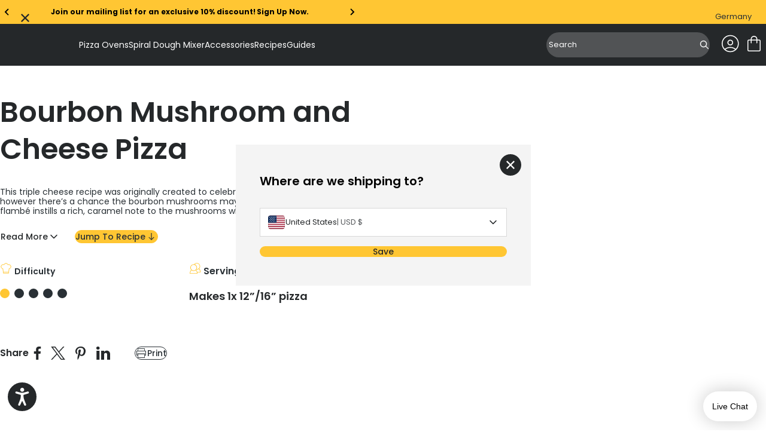

--- FILE ---
content_type: image/svg+xml
request_url: https://eu.ooni.com/cdn/shop/files/ooni-grizzler-pan.svg?v=1721159185&width=32
body_size: -515
content:
<svg viewBox="0 0 640 512" xmlns="http://www.w3.org/2000/svg"><path d="m508.4 190.2l9.9-73.5c.6-4.7-.6-9.3-4-12.7c-3.1-3.4-7.7-5.3-12.4-5c0 0-20.5 1.5-34.4 1.5c-14.3 0-34.4-1.5-34.8-1.5c-4.4-.3-9 1.5-12.4 5c-3.1 3.4-4.6 8.1-4 12.7l9.9 70.8-10.8 219.7c-.3 6.5 2.2 13 6.8 18c5.6 5.9 14 9.3 23.3 9.3h44.1c9 0 17.7-3.4 23.3-9.3c4.7-5 7.1-11.5 6.8-17.7l-11.2-217.2zm-41-58.7c5.6 0 11.8-.3 17.7-.6l-2.2 16.8c-10.2 .3-21.1 .3-31.3 0l-2.2-16.8c5.9 .3 12.4 .6 18 .6zm0 271.8l-20.8-.3 10.2-217.2-1.9-14.9c4 .3 8.1 .3 12.4 .3s8.4 0 12.4-.3l-2.2 17.7 10.6 214.7h-20.8zM327.4 64.2l-14.9-43.7C308.8 8.4 297.7 0 284.6 0h-62.7c-13 0-24.2 8.4-28.2 20.2l-15.2 44.4c-35.1 24.2-58 64.2-58 109.9v162.9c0 45.6 23 85.6 58 109.5l14.9 44.7c4 12.1 15.2 20.5 28.2 20.5h62.7c13 0 24.2-8.4 27.9-20.2l14.9-44.4h.3c35.4-23.9 58.7-64.5 58.7-110.1v-163c0-45.9-23.3-86.3-58.7-110.1zM221.9 31l61.1-.9 5.6 16.4c-11.2-3.4-23-5-35.4-5c-12.7 0-24.8 1.9-36.3 5.3l5-15.8zm62.4 450l-61.4 .9-5.6-16.8c11.5 3.1 23.6 5 36 5s24.5-1.9 36-5l-5 15.8zM355 337.3c0 56.2-45.6 101.8-101.8 101.8s-101.8-45.6-101.8-101.8V174.4c0-36.9 19.9-69.2 49.3-87.2c15.2-9.3 33.2-14.6 52.4-14.6s37.2 5.3 52.4 14.6c29.5 18 49.3 50.3 49.3 87.2v162.9z"></path></svg>

--- FILE ---
content_type: application/javascript
request_url: https://jsapi.lightboxcdn.com/it9nrcf8em5qe7t85c9/v1/iterable/EventTrack?user_guid=50c0f4e2-a3d2-4d23-8533-13861f4b532a&integration_id=66109&platform=d&format=jsonp&event_json_lz_encoded=N4XyA___&callback=jQuery364017864218207701343_1768451108656&_=1768451108658
body_size: 180
content:
jQuery364017864218207701343_1768451108656({"error":"event_json_lz_encoded is invalid.","success":false});

--- FILE ---
content_type: application/x-javascript
request_url: https://cookie-cdn.cookiepro.com/consent/b9d80d9c-3652-446e-ba39-b4c82ef01879/0193025f-abe6-70c2-96d9-09512b65518a/en.json
body_size: 40070
content:
{"DomainData":{"pclifeSpanYr":"Year","pclifeSpanYrs":"Years","pclifeSpanSecs":"A few seconds","pclifeSpanWk":"Week","pclifeSpanWks":"Weeks","pccloseButtonType":"Icon","pccontinueWithoutAcceptText":"Continue without Accepting","MainText":"Your Privacy Choices","MainInfoText":"When you visit our website, we store cookies on your browser to collect information. The information collected might relate to you, your preferences or your device, and is mostly used to make the site work as you expect it to and to provide a more personalized web experience. However, you can choose not to allow certain types of cookies, which may impact your experience of the site and the services we are able to offer. Click on the different category headings to find out more and change our default settings according to your preference. You cannot opt-out of our First Party Strictly Necessary Cookies as they are deployed in order to ensure the proper functioning of our website (such as prompting the cookie banner and remembering your settings, to log into your account, to redirect you when you log out, etc.). For more information, please follow this link.","AboutText":"More information","AboutCookiesText":"Your Privacy","ConfirmText":"Allow All","AllowAllText":"Save Settings","CookiesUsedText":"Cookies used","CookiesDescText":"Description","AboutLink":"https://ooni.com/pages/cookie-policy","ActiveText":"Active","AlwaysActiveText":"Always Active","AlwaysInactiveText":"Always Inactive","PCShowAlwaysActiveToggle":true,"AlertNoticeText":"When you visit our website, we store cookies on your browser to collect information. The information collected might relate to you, your preferences or your device, and is mostly used to make the site work as you expect it to and to provide a more personalized web experience. However, you can choose not to allow certain types of cookies, which may impact your experience of the site and the services we are able to offer. Click on the different category headings to find out more and change our default settings according to your preference. You cannot opt-out of our First Party Strictly Necessary Cookies as they are deployed in order to ensure the proper functioning of our website (such as prompting the cookie banner and remembering your settings, to log into your account, to redirect you when you log out, etc.). For more information, please follow this link.<a class=\"ot-cookie-policy-link\" href=https://ooni.com/pages/cookie-policy>Cookie Policy</a>","AlertCloseText":"Close","AlertMoreInfoText":"Your Privacy Choices","CookieSettingButtonText":"Your Privacy Choices","AlertAllowCookiesText":"Accept Cookies","CloseShouldAcceptAllCookies":false,"LastReconsentDate":1687189583157,"BannerTitle":"Your Privacy Choices","ForceConsent":false,"BannerPushesDownPage":false,"InactiveText":"Inactive","CookiesText":"Cookies","CategoriesText":"Cookie Subgroup","IsLifespanEnabled":true,"LifespanText":"Lifespan","VendorLevelOptOut":false,"HasScriptArchive":false,"BannerPosition":"bottom","PreferenceCenterPosition":"default","PreferenceCenterConfirmText":"Confirm My Choices","VendorListText":"List of IAB Vendors","ThirdPartyCookieListText":"Cookies Details","PreferenceCenterManagePreferencesText":" Manage Consent Preferences","PreferenceCenterMoreInfoScreenReader":"Opens in a new Tab","CookieListTitle":"Cookie List","CookieListDescription":"A cookie is a small piece of data (text file) that a website – when visited by a user – asks your browser to store on your device in order to remember information about you, such as your language preference or login information. Those cookies are set by us and called first-party cookies. We also use third-party cookies – which are cookies from a domain different than the domain of the website you are visiting – for our advertising and marketing efforts. More specifically, we use cookies and other tracking technologies for the following purposes:","Groups":[{"ShowInPopup":true,"ShowInPopupNonIAB":true,"ShowSDKListLink":true,"Order":"1","OptanonGroupId":"C0003","Parent":"C0001","ShowSubgroup":true,"ShowSubGroupDescription":true,"ShowSubgroupToggle":false,"AlwaysShowCategory":false,"GroupDescription":"These cookies enable the website to provide enhanced functionality and personalisation. They may be set by us or by third party providers whose services we have added to our pages. If you do not allow these cookies then some or all of these services may not function properly.","GroupDescriptionOTT":"These cookies enable the website to provide enhanced functionality and personalisation. They may be set by us or by third party providers whose services we have added to our pages. If you do not allow these cookies then some or all of these services may not function properly.","GroupNameMobile":"Functional Cookies","GroupNameOTT":"Functional Cookies","GroupName":"Functional Cookies","IsIabPurpose":false,"GeneralVendorsIds":[],"FirstPartyCookies":[{"id":"39c75bc7-01b2-40c3-a4e8-ce0dfb3ff2a3","Name":"__stripe_mid","Host":"uk.ooni.com","IsSession":false,"Length":"365","description":"Stripe is used to making credit card payments. Stripe uses a cookie to remember who you are and to enable the website to process payments without storing any credit card information on its own servers.","thirdPartyDescription":null,"patternKey":null,"thirdPartyKey":"","firstPartyKey":"Cookie__stripe_mid","DurationType":1,"category":null,"isThirdParty":false},{"id":"fdbbdc11-83f4-47bc-b0e9-d8cc1a400e62","Name":"__stripe_sid","Host":"uk.ooni.com","IsSession":false,"Length":"0","description":"Stripe is used to making credit card payments. Stripe uses a cookie to remember who you are and to enable the website to process payments without storing any credit card information on its own servers.","thirdPartyDescription":null,"patternKey":null,"thirdPartyKey":"","firstPartyKey":"Cookie__stripe_sid","DurationType":1,"category":null,"isThirdParty":false},{"id":"335173ab-b793-42c8-86a3-8dea6c5da541","Name":"__tld__","Host":"ooni.com","IsSession":true,"Length":"0","description":"From Segment Analytics.js library; this cookie helps to figure out a top-level domain for a user.__tld__","thirdPartyDescription":"__tld__","patternKey":"__tld__","thirdPartyKey":"Pattern|__tld__","firstPartyKey":"Cookie__tld__,Pattern|__tld__","DurationType":1,"category":null,"isThirdParty":false},{"id":"667f348c-5911-4a7d-901b-12c470d984d0","Name":"_cmp_a","Host":"ooni.com","IsSession":false,"Length":"0","description":"","thirdPartyDescription":null,"patternKey":null,"thirdPartyKey":"","firstPartyKey":null,"DurationType":1,"category":null,"isThirdParty":false},{"id":"c8e1fcf6-d3a1-47e3-883e-68d852bb23b7","Name":"_dd_s","Host":"eu.ooni.com","IsSession":false,"Length":"0","description":"","thirdPartyDescription":null,"patternKey":null,"thirdPartyKey":"","firstPartyKey":null,"DurationType":1,"category":null,"isThirdParty":false},{"id":"596191ca-3e5f-4c6f-a4f6-1dcc8a3dfd4a","Name":"_gd#############","Host":"ooni.com","IsSession":true,"Length":"0","description":"This cookie contains no identifying information and is used for diagnostic purposes by Impact Radius, a service we use to track signup commissions for our affiliate program. We have categorized it under Functionality because it is necessary for the operation of our affiliate program.","thirdPartyDescription":"This cookie contains no identifying information and is used for diagnostic purposes by Impact Radius, a service we use to track signup commissions for our affiliate program. We have categorized it under Functionality because it is necessary for the operation of our affiliate program.","patternKey":"_gd","thirdPartyKey":"Pattern|_gd","firstPartyKey":"Pattern|_gd","DurationType":1,"category":null,"isThirdParty":false},{"id":"13e36002-d316-4902-8eea-ce86938e4036","Name":"_pin_unauth","Host":"ooni.com","IsSession":false,"Length":"364","description":"This cookie is assocate with pinterest.  It is used to track the usage of services.\n","thirdPartyDescription":null,"patternKey":null,"thirdPartyKey":"","firstPartyKey":"Cookie_pin_unauth","DurationType":1,"category":null,"isThirdParty":false},{"id":"1920f2f6-0882-4674-9699-0eed1c2b1eb2","Name":"_sp_xxxxxxxxxx","Host":"au.ooni.com","IsSession":false,"Length":"399","description":"simplybusiness.co.uk","thirdPartyDescription":"simplybusiness.co.uk","patternKey":"_sp_","thirdPartyKey":"Pattern|_sp_","firstPartyKey":"Pattern|_sp_","DurationType":1,"category":null,"isThirdParty":false},{"id":"e547a566-cd71-436c-850a-b14bb6736bc5","Name":"ajs%3Acookies","Host":"ooni.com","IsSession":false,"Length":"365","description":"This cookie supports use, service performance, and functionality of websites. Cookies in this domain have lifespan of 1 year.","thirdPartyDescription":null,"patternKey":null,"thirdPartyKey":"","firstPartyKey":"Cookieajs%3Acookies","DurationType":1,"category":null,"isThirdParty":false},{"id":"214e5ff5-d105-445b-865f-3cc7c8170326","Name":"ajs%3Atest","Host":"ooni.com","IsSession":false,"Length":"365","description":"This performance cookie counts visits and tracks other website traffic-related metrics. Cookies in this domain have lifespan of 1 year.","thirdPartyDescription":null,"patternKey":null,"thirdPartyKey":"","firstPartyKey":"Cookieajs%3Atest","DurationType":1,"category":null,"isThirdParty":false},{"id":"666ea978-8aa5-4c7d-8010-2bb1897f7dec","Name":"ajs_anonymous_id","Host":"ooni.com","IsSession":false,"Length":"365","description":"These cookies are generally used for Analytics and help count how many people visit a certain site by tracking if you have visited before. This cookie has a lifespan of 1 year.","thirdPartyDescription":null,"patternKey":null,"thirdPartyKey":"","firstPartyKey":"Cookieajs_anonymous_id","DurationType":1,"category":null,"isThirdParty":false},{"id":"5da5d9fc-40a5-4f60-bd90-047f17f649fe","Name":"geotargetly-session","Host":"beta.ooni.com","IsSession":true,"Length":"0","description":"","thirdPartyDescription":null,"patternKey":null,"thirdPartyKey":"","firstPartyKey":null,"DurationType":1,"category":null,"isThirdParty":false},{"id":"db20dc55-ef55-440c-b7c0-f74e6a66b482","Name":"locale_bar_accepted","Host":"ooni.com","IsSession":false,"Length":"364","description":"N/A","thirdPartyDescription":"N/A","patternKey":"locale_","thirdPartyKey":"Pattern|locale_","firstPartyKey":"Pattern|locale_","DurationType":1,"category":null,"isThirdParty":false},{"id":"a32228b4-0884-4eb6-89c3-0e3b4ccf7d5b","Name":"localization","Host":"au.ooni.com","IsSession":false,"Length":"364","description":"These cookies are set on pages with the Flickr widget.\n","thirdPartyDescription":null,"patternKey":null,"thirdPartyKey":"","firstPartyKey":"Cookielocalization","DurationType":1,"category":null,"isThirdParty":false}],"Hosts":[{"HostName":"yotpo.com","DisplayName":"yotpo.com","HostId":"H11","Description":"","PrivacyPolicy":"","Cookies":[{"id":"6f652923-0a68-443f-ac31-317757b0c2c4","Name":"pixel","Host":"yotpo.com","IsSession":false,"Length":"364","description":"","thirdPartyDescription":null,"patternKey":null,"thirdPartyKey":"","firstPartyKey":"","DurationType":1,"category":null,"isThirdParty":false}]},{"HostName":"glassdoor.co.uk","DisplayName":"glassdoor.co.uk","HostId":"H159","Description":"","PrivacyPolicy":"","Cookies":[{"id":"cf4cecd2-95ad-4925-a54e-968827ddc9e2","Name":"__cf_bm","Host":"glassdoor.co.uk","IsSession":false,"Length":"0","description":"This is a CloudFoundry cookie","thirdPartyDescription":"This is a CloudFoundry cookie","patternKey":"_cf_bm","thirdPartyKey":"Pattern|_cf_bm","firstPartyKey":"Cookie__cf_bm,Pattern|_cf_bm","DurationType":1,"category":null,"isThirdParty":false},{"id":"3c02fae7-6f49-44f9-b65f-4118451ac3d8","Name":"_cfuvid","Host":"glassdoor.co.uk","IsSession":false,"Length":"364","description":"This domain is owned by Glassdoor, Inc., a website where employees and former employees anonymously review companies and their management. The services provided by the domain include company reviews, salary reports, interview reviews and questions, benefits reviews, office photos, and more.","thirdPartyDescription":"This domain is owned by Glassdoor, Inc., a website where employees and former employees anonymously review companies and their management. The services provided by the domain include company reviews, salary reports, interview reviews and questions, benefits reviews, office photos, and more.","patternKey":null,"thirdPartyKey":"Cookie|glassdoor.co.uk","firstPartyKey":null,"DurationType":1,"category":null,"isThirdParty":false}]},{"HostName":"c.clarity.ms","DisplayName":"c.clarity.ms","HostId":"H44","Description":"","PrivacyPolicy":"","Cookies":[{"id":"676222da-347f-4e50-a744-f1820c2841b2","Name":"ANONCHK","Host":"c.clarity.ms","IsSession":false,"Length":"0","description":"This domain is associated with Microsoft Clarity, a web analytics product that provides insights on user behavior and website performance.","thirdPartyDescription":"This domain is associated with Microsoft Clarity, a web analytics product that provides insights on user behavior and website performance.","patternKey":null,"thirdPartyKey":"Cookie|c.clarity.ms","firstPartyKey":"CookieANONCHK","DurationType":1,"category":null,"isThirdParty":false},{"id":"f8548b17-e63d-4571-b7af-61745813062f","Name":"MR","Host":"c.clarity.ms","IsSession":false,"Length":"6","description":"This domain is associated with Microsoft Clarity, a web analytics product that provides insights on user behavior and website performance.","thirdPartyDescription":"This domain is associated with Microsoft Clarity, a web analytics product that provides insights on user behavior and website performance.","patternKey":null,"thirdPartyKey":"Cookie|c.clarity.ms","firstPartyKey":"CookieMR","DurationType":1,"category":null,"isThirdParty":false},{"id":"4f76daef-07d9-4e59-8b24-e161a0bb2ae8","Name":"SM","Host":"c.clarity.ms","IsSession":false,"Length":"364","description":"This domain is associated with Microsoft Clarity, a web analytics product that provides insights on user behavior and website performance.","thirdPartyDescription":"This domain is associated with Microsoft Clarity, a web analytics product that provides insights on user behavior and website performance.","patternKey":null,"thirdPartyKey":"Cookie|c.clarity.ms","firstPartyKey":"CookieSM","DurationType":1,"category":null,"isThirdParty":false}]},{"HostName":"www.clarity.ms","DisplayName":"www.clarity.ms","HostId":"H46","Description":"","PrivacyPolicy":"","Cookies":[{"id":"2da85f53-f56b-4713-b21c-137c6011675f","Name":"CLID","Host":"www.clarity.ms","IsSession":false,"Length":"364","description":"This domain is associated with Microsoft Clarity, a web analytics service that provides insights into user behavior on websites.","thirdPartyDescription":"This domain is associated with Microsoft Clarity, a web analytics service that provides insights into user behavior on websites.","patternKey":null,"thirdPartyKey":"Cookie|www.clarity.ms","firstPartyKey":"CookieCLID","DurationType":1,"category":null,"isThirdParty":false}]},{"HostName":"cdn.weglot.com","DisplayName":"cdn.weglot.com","HostId":"H128","Description":"","PrivacyPolicy":"","Cookies":[{"id":"0c87f3c1-18e1-4ff6-a6be-b97c841f8a97","Name":"_dd_s","Host":"cdn.weglot.com","IsSession":false,"Length":"0","description":"","thirdPartyDescription":null,"patternKey":null,"thirdPartyKey":"","firstPartyKey":null,"DurationType":1,"category":null,"isThirdParty":false}]},{"HostName":"www.glassdoor.co.uk","DisplayName":"www.glassdoor.co.uk","HostId":"H161","Description":"","PrivacyPolicy":"","Cookies":[{"id":"36db19ae-0c9b-435b-bb85-22c33a3ea06a","Name":"alr","Host":"www.glassdoor.co.uk","IsSession":false,"Length":"0","description":"This domain is owned by Glassdoor, Inc., a website where employees and former employees anonymously review companies and their management. The services provided by the domain include company reviews, salary reports, interview reviews and questions, benefits reviews, office photos, and more.","thirdPartyDescription":"This domain is owned by Glassdoor, Inc., a website where employees and former employees anonymously review companies and their management. The services provided by the domain include company reviews, salary reports, interview reviews and questions, benefits reviews, office photos, and more.","patternKey":null,"thirdPartyKey":"Cookie|www.glassdoor.co.uk","firstPartyKey":null,"DurationType":1,"category":null,"isThirdParty":false},{"id":"5e4582da-377e-409b-a84f-273483dbd434","Name":"asst","Host":"www.glassdoor.co.uk","IsSession":false,"Length":"0","description":"This domain is owned by Glassdoor, Inc., a website where employees and former employees anonymously review companies and their management. The services provided by the domain include company reviews, salary reports, interview reviews and questions, benefits reviews, office photos, and more.","thirdPartyDescription":"This domain is owned by Glassdoor, Inc., a website where employees and former employees anonymously review companies and their management. The services provided by the domain include company reviews, salary reports, interview reviews and questions, benefits reviews, office photos, and more.","patternKey":null,"thirdPartyKey":"Cookie|www.glassdoor.co.uk","firstPartyKey":null,"DurationType":1,"category":null,"isThirdParty":false},{"id":"782736be-8523-44f3-a17b-8af48432123b","Name":"AWSALB","Host":"www.glassdoor.co.uk","IsSession":false,"Length":"6","description":"Used to attribute commission to affiliates when you arrive at the website from an affiliate referral link. It is set when you click on one of our links and used to let the advertiser and us know the website from which you came.","thirdPartyDescription":"Used to attribute commission to affiliates when you arrive at the website from an affiliate referral link. It is set when you click on one of our links and used to let the advertiser and us know the website from which you came.","patternKey":"aw","thirdPartyKey":"Pattern|aw","firstPartyKey":"CookieAWSALB","DurationType":1,"category":null,"isThirdParty":false},{"id":"2ea54026-54d9-4561-8eea-af5b5c22d006","Name":"AWSALBCORS","Host":"www.glassdoor.co.uk","IsSession":false,"Length":"6","description":"Used to attribute commission to affiliates when you arrive at the website from an affiliate referral link. It is set when you click on one of our links and used to let the advertiser and us know the website from which you came.","thirdPartyDescription":"Used to attribute commission to affiliates when you arrive at the website from an affiliate referral link. It is set when you click on one of our links and used to let the advertiser and us know the website from which you came.","patternKey":"aw","thirdPartyKey":"Pattern|aw","firstPartyKey":"CookieAWSALBCORS","DurationType":1,"category":null,"isThirdParty":false},{"id":"9eaf312a-f267-460f-bd4b-70cd52a6475b","Name":"cass","Host":"www.glassdoor.co.uk","IsSession":false,"Length":"0","description":"This domain is owned by Glassdoor, Inc., a website where employees and former employees anonymously review companies and their management. The services provided by the domain include company reviews, salary reports, interview reviews and questions, benefits reviews, office photos, and more.","thirdPartyDescription":"This domain is owned by Glassdoor, Inc., a website where employees and former employees anonymously review companies and their management. The services provided by the domain include company reviews, salary reports, interview reviews and questions, benefits reviews, office photos, and more.","patternKey":null,"thirdPartyKey":"Cookie|www.glassdoor.co.uk","firstPartyKey":null,"DurationType":1,"category":null,"isThirdParty":false},{"id":"5a37e43a-be0a-4a06-84ed-4a95a7ce7eba","Name":"gdId","Host":"www.glassdoor.co.uk","IsSession":false,"Length":"399","description":"This domain is owned by Glassdoor, Inc., a website where employees and former employees anonymously review companies and their management. The services provided by the domain include company reviews, salary reports, interview reviews and questions, benefits reviews, office photos, and more.","thirdPartyDescription":"This domain is owned by Glassdoor, Inc., a website where employees and former employees anonymously review companies and their management. The services provided by the domain include company reviews, salary reports, interview reviews and questions, benefits reviews, office photos, and more.","patternKey":null,"thirdPartyKey":"Cookie|www.glassdoor.co.uk","firstPartyKey":null,"DurationType":1,"category":null,"isThirdParty":false},{"id":"b327a781-46de-4deb-b9ba-9a4b65d4ec01","Name":"gdsid","Host":"www.glassdoor.co.uk","IsSession":false,"Length":"0","description":"This domain is owned by Glassdoor, Inc., a website where employees and former employees anonymously review companies and their management. The services provided by the domain include company reviews, salary reports, interview reviews and questions, benefits reviews, office photos, and more.","thirdPartyDescription":"This domain is owned by Glassdoor, Inc., a website where employees and former employees anonymously review companies and their management. The services provided by the domain include company reviews, salary reports, interview reviews and questions, benefits reviews, office photos, and more.","patternKey":null,"thirdPartyKey":"Cookie|www.glassdoor.co.uk","firstPartyKey":null,"DurationType":1,"category":null,"isThirdParty":false},{"id":"6ea2e3a0-c303-498b-8f72-92fed2d60c8f","Name":"GSESSIONID","Host":"www.glassdoor.co.uk","IsSession":false,"Length":"0","description":"This domain is owned by Glassdoor, Inc., a website where employees and former employees anonymously review companies and their management. The services provided by the domain include company reviews, salary reports, interview reviews and questions, benefits reviews, office photos, and more.","thirdPartyDescription":"This domain is owned by Glassdoor, Inc., a website where employees and former employees anonymously review companies and their management. The services provided by the domain include company reviews, salary reports, interview reviews and questions, benefits reviews, office photos, and more.","patternKey":null,"thirdPartyKey":"Cookie|www.glassdoor.co.uk","firstPartyKey":null,"DurationType":1,"category":null,"isThirdParty":false},{"id":"742e5af1-95cb-498b-90b4-a4695e33d239","Name":"JSESSIONID","Host":"www.glassdoor.co.uk","IsSession":false,"Length":"0","description":"This domain is owned by Glassdoor, Inc., a website where employees and former employees anonymously review companies and their management. The services provided by the domain include company reviews, salary reports, interview reviews and questions, benefits reviews, office photos, and more.","thirdPartyDescription":"This domain is owned by Glassdoor, Inc., a website where employees and former employees anonymously review companies and their management. The services provided by the domain include company reviews, salary reports, interview reviews and questions, benefits reviews, office photos, and more.","patternKey":null,"thirdPartyKey":"Cookie|www.glassdoor.co.uk","firstPartyKey":"CookieJSESSIONID","DurationType":1,"category":null,"isThirdParty":false},{"id":"e0539969-428a-4247-a972-72c5dcaceeea","Name":"trs","Host":"www.glassdoor.co.uk","IsSession":false,"Length":"364","description":"This domain is owned by Glassdoor, Inc., a website where employees and former employees anonymously review companies and their management. The services provided by the domain include company reviews, salary reports, interview reviews and questions, benefits reviews, office photos, and more.","thirdPartyDescription":"This domain is owned by Glassdoor, Inc., a website where employees and former employees anonymously review companies and their management. The services provided by the domain include company reviews, salary reports, interview reviews and questions, benefits reviews, office photos, and more.","patternKey":null,"thirdPartyKey":"Cookie|www.glassdoor.co.uk","firstPartyKey":null,"DurationType":1,"category":null,"isThirdParty":false}]},{"HostName":"w2.yotpo.com","DisplayName":"w2.yotpo.com","HostId":"H117","Description":"","PrivacyPolicy":"","Cookies":[{"id":"c7f87a08-284b-4af2-a560-e54202e14ae7","Name":"_sp_xxxxxxxxxx","Host":"w2.yotpo.com","IsSession":false,"Length":"729","description":"simplybusiness.co.uk","thirdPartyDescription":"simplybusiness.co.uk","patternKey":"_sp_","thirdPartyKey":"Pattern|_sp_","firstPartyKey":"Pattern|_sp_","DurationType":1,"category":null,"isThirdParty":false}]},{"HostName":"shop.app","DisplayName":"shop.app","HostId":"H153","Description":"","PrivacyPolicy":"","Cookies":[{"id":"0190134e-a142-738c-90fc-93e88fe5c7b8","Name":"_pay_session","Host":"shop.app","IsSession":false,"Length":"364","description":"This domain is associated with Shopify's Shop app, which provides a shopping assistant experience for users, including personalized recommendations and order tracking.","thirdPartyDescription":"This domain is associated with Shopify's Shop app, which provides a shopping assistant experience for users, including personalized recommendations and order tracking.","patternKey":null,"thirdPartyKey":"Cookie|shop.app","firstPartyKey":null,"DurationType":1,"category":null,"isThirdParty":false}]},{"HostName":"vimeo.com","DisplayName":"vimeo.com","HostId":"H171","Description":"","PrivacyPolicy":"","Cookies":[{"id":"01901355-5b61-7f62-a074-f2a17f5b7013","Name":"__cf_bm","Host":"vimeo.com","IsSession":false,"Length":"0","description":"This is a CloudFoundry cookie","thirdPartyDescription":"This is a CloudFoundry cookie","patternKey":"_cf_bm","thirdPartyKey":"Pattern|_cf_bm","firstPartyKey":"Cookie__cf_bm,Pattern|_cf_bm","DurationType":1,"category":null,"isThirdParty":false},{"id":"01901355-5b61-7dfe-ae7c-12a51965a2da","Name":"_cfuvid","Host":"vimeo.com","IsSession":false,"Length":"364","description":"This domain is owned by Vimeo. The main business activity is: Video Hosting/Sharing","thirdPartyDescription":"This domain is owned by Vimeo. The main business activity is: Video Hosting/Sharing","patternKey":null,"thirdPartyKey":"Cookie|vimeo.com","firstPartyKey":null,"DurationType":1,"category":null,"isThirdParty":false},{"id":"0191de6a-e4de-79e5-a748-c75a9ad75185","Name":"vuid","Host":"vimeo.com","IsSession":false,"Length":"399","description":"This domain is owned by Vimeo. The main business activity is: Video Hosting/Sharing","thirdPartyDescription":"This domain is owned by Vimeo. The main business activity is: Video Hosting/Sharing","patternKey":null,"thirdPartyKey":"Cookie|vimeo.com","firstPartyKey":"Cookievuid","DurationType":1,"category":null,"isThirdParty":false}]},{"HostName":"network.bazaarvoice.com","DisplayName":"network.bazaarvoice.com","HostId":"H96","Description":"","PrivacyPolicy":"","Cookies":[{"id":"ab8ebf64-6cd7-42db-9817-6508a212bfa4","Name":"BVID","Host":"network.bazaarvoice.com","IsSession":false,"Length":"0","description":"BVID","thirdPartyDescription":"BVID","patternKey":"BVID","thirdPartyKey":"Pattern|BVID","firstPartyKey":"Pattern|BVID","DurationType":1,"category":null,"isThirdParty":false},{"id":"b3e6cf9d-a7b5-4b24-8e74-15d8fc552cb4","Name":"BVSID","Host":"network.bazaarvoice.com","IsSession":false,"Length":"0","description":"BVSID","thirdPartyDescription":"BVSID","patternKey":"BVSID","thirdPartyKey":"Pattern|BVSID","firstPartyKey":"CookieBVSID,Pattern|BVSID","DurationType":1,"category":null,"isThirdParty":false}]},{"HostName":"m.stripe.com","DisplayName":"m.stripe.com","HostId":"H35","Description":"","PrivacyPolicy":"","Cookies":[{"id":"8ba21755-47ba-42bf-a70e-8771b31d1f37","Name":"m","Host":"m.stripe.com","IsSession":false,"Length":"730","description":"","thirdPartyDescription":null,"patternKey":null,"thirdPartyKey":"","firstPartyKey":"","DurationType":1,"category":null,"isThirdParty":false}]},{"HostName":"clarity.ms","DisplayName":"clarity.ms","HostId":"H51","Description":"","PrivacyPolicy":"","Cookies":[{"id":"9f6ad6c9-d9be-4d89-a3cb-6e1b924a5602","Name":"MUID","Host":"clarity.ms","IsSession":false,"Length":"389","description":"This domain is associated with Microsoft Clarity, a web analytics service that provides insights into user behavior on websites.","thirdPartyDescription":"This domain is associated with Microsoft Clarity, a web analytics service that provides insights into user behavior on websites.","patternKey":null,"thirdPartyKey":"Cookie|clarity.ms","firstPartyKey":"CookieMUID","DurationType":1,"category":null,"isThirdParty":false}]}],"PurposeId":"903970F1-2A80-48E2-928C-D9AA227325A5","CustomGroupId":"C0003","GroupId":"9b942176-2a59-4b5a-b334-76aabe094ea3","Status":"always active","IsDntEnabled":false,"Type":"COOKIE","DescriptionLegal":"","IabIllustrations":[],"HasLegIntOptOut":false,"HasConsentOptOut":true,"IsGpcEnabled":false,"VendorServices":null,"TrackingTech":null},{"ShowInPopup":true,"ShowInPopupNonIAB":true,"ShowSDKListLink":true,"Order":"1","OptanonGroupId":"C0001","Parent":"","ShowSubgroup":true,"ShowSubGroupDescription":true,"ShowSubgroupToggle":false,"AlwaysShowCategory":false,"GroupDescription":"These cookies are necessary for the website to function and cannot be switched off in our systems. They are usually only set in response to actions made by you which amount to a request for services, such as setting your privacy preferences, logging in or filling in forms. You can set your browser to block or alert you about these cookies, but some parts of the website may not work without them.","GroupDescriptionOTT":"These cookies are necessary for the website to function and cannot be switched off in our systems. They are usually only set in response to actions made by you which amount to a request for services, such as setting your privacy preferences, logging in or filling in forms. You can set your browser to block or alert you about these cookies, but some parts of the website may not work without them.","GroupNameMobile":"Strictly Necessary Cookies","GroupNameOTT":"Strictly Necessary Cookies","GroupName":"Strictly Necessary Cookies","IsIabPurpose":false,"GeneralVendorsIds":[],"FirstPartyCookies":[{"id":"909b7518-1fbb-4591-bc7e-86060d3a863d","Name":"__cf_bm","Host":"auth.ooni.com","IsSession":false,"Length":"0","description":"The __cf_bm cookie is a cookie necessary to support Cloudflare Bot Management, currently in private beta. As part of our bot management service, this cookie helps manage incoming traffic that matches criteria associated with bots.\nThis is a CloudFoundry cookie","thirdPartyDescription":"This is a CloudFoundry cookie","patternKey":"_cf_bm","thirdPartyKey":"Pattern|_cf_bm","firstPartyKey":"Cookie__cf_bm,Pattern|_cf_bm","DurationType":1,"category":null,"isThirdParty":false},{"id":"bbf1888f-a245-4ae4-bd3f-3147c672f46d","Name":"__mmapiwsid","Host":"ooni.com","IsSession":false,"Length":"399","description":"","thirdPartyDescription":null,"patternKey":null,"thirdPartyKey":"","firstPartyKey":"","DurationType":1,"category":null,"isThirdParty":false},{"id":"8aab6639-2929-4b01-96b3-f085a9ed1a3f","Name":"_csrf","Host":"auth.ooni.com","IsSession":false,"Length":"9","description":"This cookie is used to prevent Cross-Site Request Forgery (CSRF) attacks, ensuring that each request made to the server is from the user's browser and is intentional.","thirdPartyDescription":null,"patternKey":null,"thirdPartyKey":"","firstPartyKey":null,"DurationType":1,"category":null,"isThirdParty":false},{"id":"0191de69-6182-76ab-af77-a29504d9481b","Name":"_ScCbts","Host":"ooni.com","IsSession":false,"Length":"6","description":"TS","thirdPartyDescription":"TS","patternKey":"TS","thirdPartyKey":"Pattern|TS","firstPartyKey":"Pattern|TS","DurationType":1,"category":null,"isThirdParty":false},{"id":"68d59da2-859b-4d51-b7fb-5f0901846429","Name":"_secure_session_id","Host":"beta.ooni.com","IsSession":false,"Length":"1","description":"This cookie is generally provided by Shopify and is used in connection with navigation through a storefront.\n","thirdPartyDescription":null,"patternKey":null,"thirdPartyKey":"","firstPartyKey":"Cookie_secure_session_id","DurationType":1,"category":null,"isThirdParty":false},{"id":"f1dab76a-2f81-4ad9-b0b0-92462208b8e4","Name":"_session_id","Host":"community.ooni.com","IsSession":false,"Length":"180","description":"This cookie creates an interim session ID used as an in-session user ID.\n","thirdPartyDescription":null,"patternKey":null,"thirdPartyKey":"","firstPartyKey":"Cookie_session_id","DurationType":1,"category":null,"isThirdParty":false},{"id":"1702e6ec-18c3-4e8f-b612-b8609a8754ad","Name":"_shopify_country","Host":"beta.ooni.com","IsSession":false,"Length":"0","description":"","thirdPartyDescription":null,"patternKey":null,"thirdPartyKey":"","firstPartyKey":null,"DurationType":1,"category":null,"isThirdParty":false},{"id":"10afa639-f8ad-4d7e-8930-811fd2330490","Name":"_shopify_evids","Host":"de.ooni.com","IsSession":true,"Length":"0","description":"","thirdPartyDescription":null,"patternKey":null,"thirdPartyKey":"","firstPartyKey":null,"DurationType":1,"category":null,"isThirdParty":false},{"id":"b4e1f6bf-e5e8-46df-aa03-10acf5ed7b0c","Name":"auth0","Host":"auth.ooni.com","IsSession":false,"Length":"2","description":"","thirdPartyDescription":null,"patternKey":null,"thirdPartyKey":"","firstPartyKey":"","DurationType":1,"category":null,"isThirdParty":false},{"id":"0191e14b-f7ea-7a96-81b0-2bda7afc1ec3","Name":"cart","Host":"au.ooni.com","IsSession":false,"Length":"30","description":"This cookie is generally provided by Shopify and is used in connection with a shopping cart.\n","thirdPartyDescription":null,"patternKey":null,"thirdPartyKey":"","firstPartyKey":"Cookiecart","DurationType":1,"category":null,"isThirdParty":false},{"id":"4864378c-ad80-4311-83b2-ac4bdf789a71","Name":"cart_currency","Host":"au.ooni.com","IsSession":false,"Length":"13","description":"This cookie is used to store the currency preference of a user on an e-commerce platform to facilitate transactions in the user's chosen currency.","thirdPartyDescription":null,"patternKey":null,"thirdPartyKey":"","firstPartyKey":null,"DurationType":1,"category":null,"isThirdParty":false},{"id":"0191e14b-f7ea-761c-bec9-54782a2a1e19","Name":"cart_sig","Host":"au.ooni.com","IsSession":false,"Length":"30","description":"This cookie is generally provided by Shopify and is used in connection with checkout.\n","thirdPartyDescription":null,"patternKey":null,"thirdPartyKey":"","firstPartyKey":"Cookiecart_sig","DurationType":1,"category":null,"isThirdParty":false},{"id":"0191e14b-f4f8-7d16-882c-bdc776b780f3","Name":"cart_ts","Host":"au.ooni.com","IsSession":false,"Length":"30","description":"This cookie is generally provided by Shopify and is used in connection with checkout.\nTS","thirdPartyDescription":"TS","patternKey":"TS","thirdPartyKey":"Pattern|TS","firstPartyKey":"Cookiecart_ts,Pattern|TS","DurationType":1,"category":null,"isThirdParty":false},{"id":"3487c7b5-da2f-43c9-be05-254e96f7293c","Name":"cart_ver","Host":"de.ooni.com","IsSession":false,"Length":"13","description":"","thirdPartyDescription":null,"patternKey":null,"thirdPartyKey":"","firstPartyKey":null,"DurationType":1,"category":null,"isThirdParty":false},{"id":"be3bc528-4869-43fd-aca7-30a1064cc4a1","Name":"cookieConsents","Host":"ooni.com","IsSession":false,"Length":"364","description":"TS","thirdPartyDescription":"TS","patternKey":"TS","thirdPartyKey":"Pattern|TS","firstPartyKey":"Pattern|TS","DurationType":1,"category":null,"isThirdParty":false},{"id":"1c166d6d-65de-45d1-82bd-5055fd9ba99b","Name":"cookietest","Host":"au.ooni.com","IsSession":true,"Length":"0","description":"Common cookie name could have a number of different origins.  Where this is first party and a session cookie, its most likely to do with checking to see if the browser is set to block or allow cookies.Common cookie name could have a number of different origins.  Where this is first party and a session cookie, its most likely to do with checking to see if the browser is set to block or allow cookies.","thirdPartyDescription":"Common cookie name could have a number of different origins.  Where this is first party and a session cookie, its most likely to do with checking to see if the browser is set to block or allow cookies.","patternKey":"cookietest","thirdPartyKey":"Pattern|cookietest","firstPartyKey":"Cookiecookietest,Pattern|cookietest","DurationType":1,"category":null,"isThirdParty":false},{"id":"7d7b453a-4642-4422-8c81-3e60e4a89cea","Name":"CSRF-TOKEN","Host":"community.ooni.com","IsSession":false,"Length":"180","description":"","thirdPartyDescription":null,"patternKey":null,"thirdPartyKey":"","firstPartyKey":"","DurationType":1,"category":null,"isThirdParty":false},{"id":"d15d9482-b52b-4bb4-b398-cb2568b2826b","Name":"dd_cookie_test_xxxxxxxxxxxxxxxxx","Host":"eu.ooni.com","IsSession":false,"Length":"0","description":"dd_cookie_test","thirdPartyDescription":"dd_cookie_test","patternKey":"dd_cookie_test","thirdPartyKey":"Pattern|dd_cookie_test","firstPartyKey":"Pattern|dd_cookie_test","DurationType":1,"category":null,"isThirdParty":false},{"id":"e0f9915b-fed5-47b0-a0fd-60efb27349e0","Name":"did","Host":"auth.ooni.com","IsSession":false,"Length":"365","description":"","thirdPartyDescription":null,"patternKey":null,"thirdPartyKey":"","firstPartyKey":"","DurationType":1,"category":null,"isThirdParty":false},{"id":"a2f39551-5388-4f27-af7d-7c5eff650aa8","Name":"did_compat","Host":"auth.ooni.com","IsSession":false,"Length":"365","description":"","thirdPartyDescription":null,"patternKey":null,"thirdPartyKey":"","firstPartyKey":"","DurationType":1,"category":null,"isThirdParty":false},{"id":"cb419e53-9f9a-4833-b4b1-f25eb195758a","Name":"JSESSIONID","Host":"cb3.ooni.com","IsSession":true,"Length":"0","description":"General purpose platform session cookie, used by sites written in JSP. Usually used to maintain an anonymous user session by the server.","thirdPartyDescription":null,"patternKey":null,"thirdPartyKey":"","firstPartyKey":"CookieJSESSIONID","DurationType":1,"category":null,"isThirdParty":false},{"id":"75f6b3c3-eeb8-44cb-ac98-f9ff11b9e15f","Name":"keep_alive","Host":"au.ooni.com","IsSession":false,"Length":"13","description":"","thirdPartyDescription":null,"patternKey":null,"thirdPartyKey":"","firstPartyKey":null,"DurationType":1,"category":null,"isThirdParty":false},{"id":"5ba10743-e767-41f7-a224-7e7bcc438146","Name":"ku1-sid","Host":"au.ooni.com","IsSession":false,"Length":"364","description":"","thirdPartyDescription":null,"patternKey":null,"thirdPartyKey":"","firstPartyKey":null,"DurationType":1,"category":null,"isThirdParty":false},{"id":"95114e3e-3f63-4159-966b-e30d57b00b50","Name":"ku1-vid","Host":"au.ooni.com","IsSession":false,"Length":"364","description":"","thirdPartyDescription":null,"patternKey":null,"thirdPartyKey":"","firstPartyKey":null,"DurationType":1,"category":null,"isThirdParty":false},{"id":"a4e88505-ff9c-4587-abdf-df8959ed5696","Name":"OptanonAlertBoxClosed","Host":"de.ooni.com","IsSession":false,"Length":"364","description":"This cookie is set by websites using certain versions of the cookie law compliance solution from OneTrust.  It is set after visitors have seen a cookie information notice and in some cases only when they actively close the notice down.  It enables the website not to show the message more than once to a user.  The cookie has a one year lifespan and contains no personal information.","thirdPartyDescription":null,"patternKey":null,"thirdPartyKey":"","firstPartyKey":"CookieOptanonAlertBoxClosed","DurationType":1,"category":null,"isThirdParty":false},{"id":"0262b64d-bb90-4143-a83a-423c315a05f8","Name":"OptanonConsent","Host":"de.ooni.com","IsSession":false,"Length":"364","description":"This cookie is set by the cookie compliance solution from OneTrust. It stores information about the categories of cookies the site uses and whether visitors have given or withdrawn consent for the use of each category. This enables site owners to prevent cookies in each category from being set in the users browser, when consent is not given. The cookie has a normal lifespan of one year, so that returning visitors to the site will have their preferences remembered. It contains no information that can identify the site visitor.","thirdPartyDescription":null,"patternKey":null,"thirdPartyKey":"","firstPartyKey":"CookieOptanonConsent","DurationType":1,"category":null,"isThirdParty":false},{"id":"c1b0b5d5-9c1d-49cd-88a0-a4b0aded132b","Name":"secure_customer_sig","Host":"au.ooni.com","IsSession":false,"Length":"364","description":"This cookie is generally provided by Shopify and is used in connection with a customer login.\n","thirdPartyDescription":null,"patternKey":null,"thirdPartyKey":"","firstPartyKey":"Cookiesecure_customer_sig","DurationType":1,"category":null,"isThirdParty":false},{"id":"7b110368-fa94-47a7-b5fc-98e52e34fb12","Name":"shopify_pay_redirect","Host":"au.ooni.com","IsSession":false,"Length":"0","description":"","thirdPartyDescription":null,"patternKey":null,"thirdPartyKey":"","firstPartyKey":"","DurationType":1,"category":null,"isThirdParty":false},{"id":"987c496f-882d-4b20-835a-acf385220240","Name":"wpm-domain-test","Host":"au.ooni.com","IsSession":true,"Length":"0","description":"","thirdPartyDescription":null,"patternKey":null,"thirdPartyKey":"","firstPartyKey":null,"DurationType":1,"category":null,"isThirdParty":false}],"Hosts":[{"HostName":"cafea271.klarnauserservices.com","DisplayName":"cafea271.klarnauserservices.com","HostId":"H23","Description":"","PrivacyPolicy":"","Cookies":[{"id":"4612c5f8-5997-4668-afef-e1290d7a6a58","Name":"ku3-vid","Host":"cafea271.klarnauserservices.com","IsSession":false,"Length":"540","description":"","thirdPartyDescription":null,"patternKey":null,"thirdPartyKey":"","firstPartyKey":"","DurationType":1,"category":null,"isThirdParty":false}]},{"HostName":"typeform.com","DisplayName":"typeform.com","HostId":"H33","Description":"","PrivacyPolicy":"","Cookies":[{"id":"99b95f77-7d3a-4f59-945c-2c19b11bf7af","Name":"__cf_bm","Host":"typeform.com","IsSession":false,"Length":"0","description":"This is a CloudFoundry cookie","thirdPartyDescription":"This is a CloudFoundry cookie","patternKey":"_cf_bm","thirdPartyKey":"Pattern|_cf_bm","firstPartyKey":"Cookie__cf_bm,Pattern|_cf_bm","DurationType":1,"category":null,"isThirdParty":false}]},{"HostName":"auth.ooni.com","DisplayName":"auth.ooni.com","HostId":"H127","Description":"","PrivacyPolicy":"","Cookies":[{"id":"20c909df-c7b0-4c42-83ea-03fb3f63cdc9","Name":"auth0_compat","Host":"auth.ooni.com","IsSession":false,"Length":"2","description":"","thirdPartyDescription":null,"patternKey":null,"thirdPartyKey":"","firstPartyKey":"","DurationType":1,"category":null,"isThirdParty":false}]},{"HostName":"ab041ed8.playground.klarnauserservices.com","DisplayName":"ab041ed8.playground.klarnauserservices.com","HostId":"H32","Description":"","PrivacyPolicy":"","Cookies":[{"id":"1bb7a555-142d-49ea-aa8b-9be10e200ef3","Name":"ku3-vid","Host":"ab041ed8.playground.klarnauserservices.com","IsSession":false,"Length":"540","description":"","thirdPartyDescription":null,"patternKey":null,"thirdPartyKey":"","firstPartyKey":null,"DurationType":1,"category":null,"isThirdParty":false}]},{"HostName":"babea371.klarnauserservices.com","DisplayName":"babea371.klarnauserservices.com","HostId":"H14","Description":"","PrivacyPolicy":"","Cookies":[{"id":"5df47e10-ea1c-4131-9a57-dfb5aedbe1eb","Name":"ku3-vid","Host":"babea371.klarnauserservices.com","IsSession":false,"Length":"540","description":"","thirdPartyDescription":null,"patternKey":null,"thirdPartyKey":"","firstPartyKey":null,"DurationType":1,"category":null,"isThirdParty":false}]},{"HostName":"mn.co","DisplayName":"mn.co","HostId":"H29","Description":"","PrivacyPolicy":"","Cookies":[{"id":"8c755644-ee75-4430-bb80-eff013fc953a","Name":"__cf_bm","Host":"mn.co","IsSession":false,"Length":"0","description":"This is a CloudFoundry cookie","thirdPartyDescription":"This is a CloudFoundry cookie","patternKey":"_cf_bm","thirdPartyKey":"Pattern|_cf_bm","firstPartyKey":"Cookie__cf_bm,Pattern|_cf_bm","DurationType":1,"category":null,"isThirdParty":false}]},{"HostName":"shopifysubscriptions.com","DisplayName":"shopifysubscriptions.com","HostId":"H17","Description":"","PrivacyPolicy":"","Cookies":[{"id":"ec5705b2-d40c-413c-a40f-80921e8d30e5","Name":"session","Host":"shopifysubscriptions.com","IsSession":false,"Length":"0","description":"","thirdPartyDescription":null,"patternKey":null,"thirdPartyKey":"","firstPartyKey":null,"DurationType":1,"category":null,"isThirdParty":false}]},{"HostName":"cdn.shopify.com","DisplayName":"cdn.shopify.com","HostId":"H18","Description":"","PrivacyPolicy":"","Cookies":[{"id":"070a6090-4956-428a-bd71-fa5b4525b9e2","Name":"_shopify_evids","Host":"cdn.shopify.com","IsSession":false,"Length":"2914018","description":"","thirdPartyDescription":null,"patternKey":null,"thirdPartyKey":"","firstPartyKey":null,"DurationType":1,"category":null,"isThirdParty":false},{"id":"fc316c3e-ea34-419d-8542-2a10d13fa915","Name":"cookietest","Host":"cdn.shopify.com","IsSession":true,"Length":"0","description":"Common cookie name could have a number of different origins.  Where this is first party and a session cookie, its most likely to do with checking to see if the browser is set to block or allow cookies.","thirdPartyDescription":"Common cookie name could have a number of different origins.  Where this is first party and a session cookie, its most likely to do with checking to see if the browser is set to block or allow cookies.","patternKey":"cookietest","thirdPartyKey":"Pattern|cookietest","firstPartyKey":"Cookiecookietest,Pattern|cookietest","DurationType":1,"category":null,"isThirdParty":false},{"id":"430a6006-b166-4e01-9142-a977790d9169","Name":"shopify_pay_redirect","Host":"cdn.shopify.com","IsSession":false,"Length":"0","description":"","thirdPartyDescription":null,"patternKey":null,"thirdPartyKey":"","firstPartyKey":"","DurationType":1,"category":null,"isThirdParty":false}]}],"PurposeId":"D24781C2-CFE7-4530-B656-38DD2FD127D1","CustomGroupId":"C0001","GroupId":"a66115f7-e97b-42c3-a924-32fd943be618","Status":"always active","IsDntEnabled":false,"Type":"COOKIE","DescriptionLegal":"","IabIllustrations":[],"HasLegIntOptOut":false,"HasConsentOptOut":true,"IsGpcEnabled":false,"VendorServices":null,"TrackingTech":null},{"ShowInPopup":true,"ShowInPopupNonIAB":true,"ShowSDKListLink":true,"Order":"1","OptanonGroupId":"C0002","Parent":"OSSTA_BG","ShowSubgroup":true,"ShowSubGroupDescription":true,"ShowSubgroupToggle":false,"AlwaysShowCategory":false,"GroupDescription":"These cookies allow us to count visits and traffic sources so we can measure and improve the performance of our website. They help us understand which pages are the most and least popular and how visitors move around the website. If you do not allow these cookies we will not know when you have visited our website, and will not be able to monitor its performance.","GroupDescriptionOTT":"These cookies allow us to count visits and traffic sources so we can measure and improve the performance of our website. They help us understand which pages are the most and least popular and how visitors move around the website. If you do not allow these cookies we will not know when you have visited our website, and will not be able to monitor its performance.","GroupNameMobile":"Performance Cookies","GroupNameOTT":"Performance Cookies","GroupName":"Performance Cookies","IsIabPurpose":false,"GeneralVendorsIds":[],"FirstPartyCookies":[{"id":"255ddea9-0861-4f27-95ec-76329d9444da","Name":"__pdst","Host":"au.ooni.com","IsSession":false,"Length":"364","description":"Podsights cookie used to track Hubspots podcast advertising results.","thirdPartyDescription":null,"patternKey":null,"thirdPartyKey":"","firstPartyKey":"Cookie__pdst","DurationType":1,"category":null,"isThirdParty":false},{"id":"e7fae98c-2201-4a87-94fe-67be343a530a","Name":"_clck","Host":"ooni.com","IsSession":false,"Length":"364","description":"This cookie is related to Microsoft Clarity analytics service. It is used to collect information about how visitors interact with the website, which helps in creating reports and improving the site.","thirdPartyDescription":null,"patternKey":null,"thirdPartyKey":"","firstPartyKey":"Cookie_clck","DurationType":1,"category":null,"isThirdParty":false},{"id":"bf97906e-4c28-478b-be91-1c5352342c89","Name":"_clsk","Host":"ooni.com","IsSession":false,"Length":"0","description":"Used by Microsoft Clarity to connect multiple page views by a user into a single Clarity session recording.","thirdPartyDescription":null,"patternKey":null,"thirdPartyKey":"","firstPartyKey":"Cookie_clsk","DurationType":1,"category":null,"isThirdParty":false},{"id":"67941643-60c3-472c-b64b-4caf737b3480","Name":"_cs_c","Host":"ooni.com","IsSession":false,"Length":"395","description":"This is a session cookie. This is a pattern type cookie where a random 13-digit number is appended to the prefix _cs_.","thirdPartyDescription":"This is a session cookie. This is a pattern type cookie where a random 13-digit number is appended to the prefix _cs_.","patternKey":"_cs_","thirdPartyKey":"Pattern|_cs_","firstPartyKey":"Pattern|_cs_","DurationType":1,"category":null,"isThirdParty":false},{"id":"e77b9177-1593-468e-9671-1d64368798f5","Name":"_cs_id","Host":"ooni.com","IsSession":false,"Length":"395","description":"This is a session cookie. This is a pattern type cookie where a random 13-digit number is appended to the prefix _cs_.","thirdPartyDescription":"This is a session cookie. This is a pattern type cookie where a random 13-digit number is appended to the prefix _cs_.","patternKey":"_cs_","thirdPartyKey":"Pattern|_cs_","firstPartyKey":"Pattern|_cs_","DurationType":1,"category":null,"isThirdParty":false},{"id":"ca2918b5-acd9-46fa-aba1-bfe7615a4ca5","Name":"_cs_s","Host":"ooni.com","IsSession":false,"Length":"0","description":"This is a session cookie. This is a pattern type cookie where a random 13-digit number is appended to the prefix _cs_.","thirdPartyDescription":"This is a session cookie. This is a pattern type cookie where a random 13-digit number is appended to the prefix _cs_.","patternKey":"_cs_","thirdPartyKey":"Pattern|_cs_","firstPartyKey":"Pattern|_cs_","DurationType":1,"category":null,"isThirdParty":false},{"id":"a6230064-b686-441d-91bf-107051f28631","Name":"_cs_same_site","Host":"de.ooni.com","IsSession":false,"Length":"364","description":"This is a session cookie. This is a pattern type cookie where a random 13-digit number is appended to the prefix _cs_.","thirdPartyDescription":"This is a session cookie. This is a pattern type cookie where a random 13-digit number is appended to the prefix _cs_.","patternKey":"_cs_","thirdPartyKey":"Pattern|_cs_","firstPartyKey":"Pattern|_cs_","DurationType":1,"category":null,"isThirdParty":false},{"id":"c40d8485-9000-48a6-9bca-9a832f21340a","Name":"_ga","Host":"ooni.com","IsSession":false,"Length":"399","description":"This cookie name is associated with Google Universal Analytics - which is a significant update to Google's more commonly used analytics service. This cookie is used to distinguish unique users by assigning a randomly generated number as a client identifier. It is included in each page request in a site and used to calculate visitor, session and campaign data for the sites analytics reports.  By default it is set to expire after 2 years, although this is customisable by website owners._ga","thirdPartyDescription":"_ga","patternKey":"_ga","thirdPartyKey":"Pattern|_ga","firstPartyKey":"Cookie_ga,Pattern|_ga","DurationType":1,"category":null,"isThirdParty":false},{"id":"0190134f-2a5f-7e1f-864f-0db63197965e","Name":"_ga_11111","Host":"ooni.com","IsSession":false,"Length":"399","description":"Used by Google Analytics to identify and track an individual session with your device.","thirdPartyDescription":"Used by Google Analytics to identify and track an individual session with your device.","patternKey":"_ga_","thirdPartyKey":"Pattern|_ga_","firstPartyKey":"Pattern|_ga_","DurationType":1,"category":null,"isThirdParty":false},{"id":"25b685d4-814d-422b-af1d-e1e477dacbff","Name":"_ga_178WHG3X06","Host":"ooni.com","IsSession":false,"Length":"729","description":"_ga","thirdPartyDescription":"_ga","patternKey":"_ga","thirdPartyKey":"Pattern|_ga","firstPartyKey":"Pattern|_ga","DurationType":1,"category":null,"isThirdParty":false},{"id":"54ffe367-eeea-439c-97c0-4b1f1635af66","Name":"_ga_360170659S","Host":"ooni.com","IsSession":false,"Length":"729","description":"_ga","thirdPartyDescription":"_ga","patternKey":"_ga","thirdPartyKey":"Pattern|_ga","firstPartyKey":"Pattern|_ga","DurationType":1,"category":null,"isThirdParty":false},{"id":"1e436a15-9a17-40bb-8962-e80a4008ac89","Name":"_ga_72D55KT1ZD","Host":"ooni.com","IsSession":false,"Length":"729","description":"_ga","thirdPartyDescription":"_ga","patternKey":"_ga","thirdPartyKey":"Pattern|_ga","firstPartyKey":"Pattern|_ga","DurationType":1,"category":null,"isThirdParty":false},{"id":"75a2a14a-5b4f-4067-aaec-7a3aaf5f05f3","Name":"_ga_867VQ289ZF","Host":"ooni.com","IsSession":false,"Length":"729","description":"_ga","thirdPartyDescription":"_ga","patternKey":"_ga","thirdPartyKey":"Pattern|_ga","firstPartyKey":"Pattern|_ga","DurationType":1,"category":null,"isThirdParty":false},{"id":"c9edbddf-0d44-4ff0-9838-95a426979a15","Name":"_ga_FW1DPJTZD6","Host":"ooni.com","IsSession":false,"Length":"729","description":"_ga","thirdPartyDescription":"_ga","patternKey":"_ga","thirdPartyKey":"Pattern|_ga","firstPartyKey":"Pattern|_ga","DurationType":1,"category":null,"isThirdParty":false},{"id":"20b80896-0898-4032-aa7d-97c1a9b9570a","Name":"_ga_GGHMW9RZRD","Host":"ooni.com","IsSession":false,"Length":"729","description":"_ga","thirdPartyDescription":"_ga","patternKey":"_ga","thirdPartyKey":"Pattern|_ga","firstPartyKey":"Pattern|_ga","DurationType":1,"category":null,"isThirdParty":false},{"id":"f4de2a2e-b6d4-4886-8d17-b15075739d47","Name":"_ga_J8BXK0M24X","Host":"ooni.com","IsSession":false,"Length":"729","description":"_ga","thirdPartyDescription":"_ga","patternKey":"_ga","thirdPartyKey":"Pattern|_ga","firstPartyKey":"Pattern|_ga","DurationType":1,"category":null,"isThirdParty":false},{"id":"98fa47f9-22e9-467f-a1b6-8ea389f812e1","Name":"_ga_KZXCVQV6K3","Host":"ooni.com","IsSession":false,"Length":"729","description":"_ga","thirdPartyDescription":"_ga","patternKey":"_ga","thirdPartyKey":"Pattern|_ga","firstPartyKey":"Pattern|_ga","DurationType":1,"category":null,"isThirdParty":false},{"id":"458370d9-f193-4bf7-a0d0-ed8b0a58c936","Name":"_ga_NM3DCG7L3F","Host":"ooni.com","IsSession":false,"Length":"729","description":"_ga","thirdPartyDescription":"_ga","patternKey":"_ga","thirdPartyKey":"Pattern|_ga","firstPartyKey":"Pattern|_ga","DurationType":1,"category":null,"isThirdParty":false},{"id":"942ab590-f4c1-4f73-9aa7-390b5778b1ca","Name":"_ga_S5PSPP6KFJ","Host":"ooni.com","IsSession":false,"Length":"729","description":"_ga","thirdPartyDescription":"_ga","patternKey":"_ga","thirdPartyKey":"Pattern|_ga","firstPartyKey":"Pattern|_ga","DurationType":1,"category":null,"isThirdParty":false},{"id":"b6becc03-76e5-44aa-b183-f3d26815c107","Name":"_ga_T49FMYQ9FZ","Host":"ooni.com","IsSession":false,"Length":"730","description":"_ga","thirdPartyDescription":"_ga","patternKey":"_ga","thirdPartyKey":"Pattern|_ga","firstPartyKey":"Pattern|_ga","DurationType":1,"category":null,"isThirdParty":false},{"id":"0191e00f-b11a-7b75-8dd3-099582457fb5","Name":"_ga_xxxxxxxxxx","Host":"au.ooni.com","IsSession":false,"Length":"399","description":"NAUsed by Google Analytics to identify and track an individual session with your device.","thirdPartyDescription":"Used by Google Analytics to identify and track an individual session with your device.","patternKey":"_ga_","thirdPartyKey":"Pattern|_ga_","firstPartyKey":"Cookie_ga_xxxxxxxxxx,Pattern|_ga_","DurationType":1,"category":null,"isThirdParty":false},{"id":"bc69e74d-40b0-4c77-b25e-232798e3677e","Name":"_gac_UA-599322-27","Host":"ooni.com","IsSession":false,"Length":"89","description":"_ga","thirdPartyDescription":"_ga","patternKey":"_ga","thirdPartyKey":"Pattern|_ga","firstPartyKey":"Pattern|_ga","DurationType":1,"category":null,"isThirdParty":false},{"id":"9a8c87e4-ded5-49a9-bcc4-b0c5b4c3984e","Name":"_gaexp","Host":"ooni.com","IsSession":false,"Length":"70","description":"Used to determine a user's inclusion in an experiment and the expiry of experiments a user has been included in.\n_ga","thirdPartyDescription":"_ga","patternKey":"_ga","thirdPartyKey":"Pattern|_ga","firstPartyKey":"Cookie_gaexp,Pattern|_ga","DurationType":1,"category":null,"isThirdParty":false},{"id":"ef80a6dd-b171-43b7-9154-0b373327c73a","Name":"_gali","Host":"ooni.com","IsSession":false,"Length":"0","description":"Google Analytics – Used to distinguish users._ga","thirdPartyDescription":"_ga","patternKey":"_ga","thirdPartyKey":"Pattern|_ga","firstPartyKey":"Cookie_gali,Pattern|_ga","DurationType":1,"category":null,"isThirdParty":false},{"id":"b9b7de8e-620b-422f-a992-f67ea63f5bf0","Name":"_gat","Host":"ooni.com","IsSession":false,"Length":"0","description":"This cookie name is associated with Google Universal Analytics, according to documentation it is used to throttle the request rate - limiting the collection of data on high traffic sites. It expires after 10 minutes._ga","thirdPartyDescription":"_ga","patternKey":"_ga","thirdPartyKey":"Pattern|_ga","firstPartyKey":"Cookie_gat,Pattern|_ga","DurationType":1,"category":null,"isThirdParty":false},{"id":"75af412d-ef20-4c54-bab7-077f395eb106","Name":"_gat_UA-110415532-11","Host":"ooni.com","IsSession":false,"Length":"0","description":"This is a pattern type cookie set by Google Analytics, where the pattern element on the name contains the unique identity number of the account or website it relates to. It appears to be a variation of the _gat cookie which is used to limit the amount of data recorded by Google on high traffic volume websites.","thirdPartyDescription":"This is a pattern type cookie set by Google Analytics, where the pattern element on the name contains the unique identity number of the account or website it relates to. It appears to be a variation of the _gat cookie which is used to limit the amount of data recorded by Google on high traffic volume websites.","patternKey":"_gat_UA-","thirdPartyKey":"Pattern|_gat_UA-","firstPartyKey":"Pattern|_gat_UA-","DurationType":1,"category":null,"isThirdParty":false},{"id":"752bbd39-1b42-4d62-b961-05fa224a2013","Name":"_gat_UA-110415532-12","Host":"ooni.com","IsSession":false,"Length":"0","description":"This is a pattern type cookie set by Google Analytics, where the pattern element on the name contains the unique identity number of the account or website it relates to. It appears to be a variation of the _gat cookie which is used to limit the amount of data recorded by Google on high traffic volume websites.","thirdPartyDescription":"This is a pattern type cookie set by Google Analytics, where the pattern element on the name contains the unique identity number of the account or website it relates to. It appears to be a variation of the _gat cookie which is used to limit the amount of data recorded by Google on high traffic volume websites.","patternKey":"_gat_UA-","thirdPartyKey":"Pattern|_gat_UA-","firstPartyKey":"Pattern|_gat_UA-","DurationType":1,"category":null,"isThirdParty":false},{"id":"d7292adc-d193-45f1-9782-d991a53f3397","Name":"_gat_UA-110415532-3","Host":"ooni.com","IsSession":false,"Length":"0","description":"This is a pattern type cookie set by Google Analytics, where the pattern element on the name contains the unique identity number of the account or website it relates to. It appears to be a variation of the _gat cookie which is used to limit the amount of data recorded by Google on high traffic volume websites.","thirdPartyDescription":"This is a pattern type cookie set by Google Analytics, where the pattern element on the name contains the unique identity number of the account or website it relates to. It appears to be a variation of the _gat cookie which is used to limit the amount of data recorded by Google on high traffic volume websites.","patternKey":"_gat_UA-","thirdPartyKey":"Pattern|_gat_UA-","firstPartyKey":"Pattern|_gat_UA-","DurationType":1,"category":null,"isThirdParty":false},{"id":"e51ac3ea-d5e1-4929-8bc6-7173b67a2fc7","Name":"_gat_UA-599322-27","Host":"ooni.com","IsSession":false,"Length":"0","description":"This is a pattern type cookie set by Google Analytics, where the pattern element on the name contains the unique identity number of the account or website it relates to. It appears to be a variation of the _gat cookie which is used to limit the amount of data recorded by Google on high traffic volume websites.","thirdPartyDescription":"This is a pattern type cookie set by Google Analytics, where the pattern element on the name contains the unique identity number of the account or website it relates to. It appears to be a variation of the _gat cookie which is used to limit the amount of data recorded by Google on high traffic volume websites.","patternKey":"_gat_UA-","thirdPartyKey":"Pattern|_gat_UA-","firstPartyKey":"Pattern|_gat_UA-","DurationType":1,"category":null,"isThirdParty":false},{"id":"77431f48-56ab-4bfd-926e-34c662b1037d","Name":"_gat_UA-599322-29","Host":"ooni.com","IsSession":false,"Length":"0","description":"This is a pattern type cookie set by Google Analytics, where the pattern element on the name contains the unique identity number of the account or website it relates to. It appears to be a variation of the _gat cookie which is used to limit the amount of data recorded by Google on high traffic volume websites.","thirdPartyDescription":"This is a pattern type cookie set by Google Analytics, where the pattern element on the name contains the unique identity number of the account or website it relates to. It appears to be a variation of the _gat cookie which is used to limit the amount of data recorded by Google on high traffic volume websites.","patternKey":"_gat_UA-","thirdPartyKey":"Pattern|_gat_UA-","firstPartyKey":"Pattern|_gat_UA-","DurationType":1,"category":null,"isThirdParty":false},{"id":"339d0a48-b168-4995-9048-b01baf5420dd","Name":"_gat_UA-nnnnnnn-nn","Host":"ooni.com","IsSession":false,"Length":"0","description":"This is a pattern type cookie set by Google Analytics, where the pattern element on the name contains the unique identity number of the account or website it relates to. It appears to be a variation of the _gat cookie which is used to limit the amount of data recorded by Google on high traffic volume websites.","thirdPartyDescription":"This is a pattern type cookie set by Google Analytics, where the pattern element on the name contains the unique identity number of the account or website it relates to. It appears to be a variation of the _gat cookie which is used to limit the amount of data recorded by Google on high traffic volume websites.","patternKey":"_gat_UA-","thirdPartyKey":"Pattern|_gat_UA-","firstPartyKey":"Pattern|_gat_UA-","DurationType":1,"category":null,"isThirdParty":false},{"id":"b59f667e-723a-4390-ade4-8d1c9850d10b","Name":"_gclxxxx","Host":"ooni.com","IsSession":false,"Length":"89","description":"Google conversion tracking cookie","thirdPartyDescription":"Google conversion tracking cookie","patternKey":"_gclxxxx","thirdPartyKey":"Pattern|_gclxxxx","firstPartyKey":"Pattern|_gclxxxx","DurationType":1,"category":null,"isThirdParty":false},{"id":"fbc438da-cc6d-4e6c-ba74-7da5f84232d2","Name":"_gid","Host":"ooni.com","IsSession":false,"Length":"0","description":"This cookie name is associated with Google Universal Analytics. This appears to be a new cookie and as of Spring 2017 no information is available from Google.  It appears to store and update a unique value for each page visited._gid","thirdPartyDescription":"_gid","patternKey":"_gid","thirdPartyKey":"Pattern|_gid","firstPartyKey":"Cookie_gid,Pattern|_gid","DurationType":1,"category":null,"isThirdParty":false},{"id":"9437dbd6-58a8-4a5e-bde1-29353f1eda3e","Name":"_hjAbsoluteSessionInProgress","Host":"ooni.com","IsSession":false,"Length":"0","description":"This cookie is used by HotJar to detect the first pageview session of a user. This is a True/False flag set by the cookie.","thirdPartyDescription":null,"patternKey":null,"thirdPartyKey":"","firstPartyKey":"Cookie_hjAbsoluteSessionInProgress","DurationType":1,"category":null,"isThirdParty":false},{"id":"93b8b512-fb76-48e6-bec4-5fc3f7e37d33","Name":"_hjFirstSeen","Host":"ooni.com","IsSession":false,"Length":"0","description":"Identifies a new user's first session on a website, indicating whether or not Hotjar's seeing this user for the first time.","thirdPartyDescription":null,"patternKey":null,"thirdPartyKey":"","firstPartyKey":"Cookie_hjFirstSeen","DurationType":1,"category":null,"isThirdParty":false},{"id":"7fc5b807-ceae-4712-b6e7-5629c1c182b5","Name":"_hjid","Host":"ooni.com","IsSession":false,"Length":"365","description":"Hotjar cookie. This cookie is set when the customer first lands on a page with the Hotjar script. It is used to persist the random user ID, unique to that site on the browser. This ensures that behavior in subsequent visits to the same site will be attributed to the same user ID.","thirdPartyDescription":null,"patternKey":null,"thirdPartyKey":"","firstPartyKey":"Cookie_hjid","DurationType":1,"category":null,"isThirdParty":false},{"id":"17282c19-325b-4428-86d8-7431d358d872","Name":"_hjIncludedInPageviewSample","Host":"beta.ooni.com","IsSession":false,"Length":"0","description":"This cookie is set to let Hotjar know whether that visitor is included in the data sampling defined by your site's pageview limit.","thirdPartyDescription":null,"patternKey":null,"thirdPartyKey":"","firstPartyKey":"Cookie_hjIncludedInPageviewSample","DurationType":1,"category":null,"isThirdParty":false},{"id":"804b6950-1a58-4c41-8bbb-2f1d9bc2c087","Name":"_hjIncludedInSessionSample","Host":"eu.ooni.com","IsSession":false,"Length":"0","description":"This cookie is set to let Hotjar know whether that visitor is included in the data sampling defined by your site's daily session limit.","thirdPartyDescription":null,"patternKey":null,"thirdPartyKey":"","firstPartyKey":"Cookie_hjIncludedInSessionSample","DurationType":1,"category":null,"isThirdParty":false},{"id":"bc850951-2edf-4ce4-9731-80d2f7c6b82b","Name":"_hjSessionRejected","Host":"de.ooni.com","IsSession":true,"Length":"0","description":"","thirdPartyDescription":null,"patternKey":null,"thirdPartyKey":"","firstPartyKey":"","DurationType":1,"category":null,"isThirdParty":false},{"id":"83797736-b427-4234-a38a-8a0100810a42","Name":"_hjTLDTest","Host":"ooni.com","IsSession":true,"Length":"0","description":"When the Hotjar script executes we try to determine the most generic cookie path we should use, instead of the page hostname. This is done so that cookies can be shared across subdomains (where applicable). To determine this, we try to store the _hjTLDTest cookie for different URL substring alternatives until it fails. After this check, the cookie is removed.","thirdPartyDescription":null,"patternKey":null,"thirdPartyKey":"","firstPartyKey":"Cookie_hjTLDTest","DurationType":1,"category":null,"isThirdParty":false},{"id":"1d886d3a-57f6-4fd4-933e-2aad167d7090","Name":"_landing_page","Host":"ooni.com","IsSession":false,"Length":"13","description":"This cookie is used to track, report, and analyze on landing pages.\n","thirdPartyDescription":null,"patternKey":null,"thirdPartyKey":"","firstPartyKey":"Cookie_landing_page","DurationType":1,"category":null,"isThirdParty":false},{"id":"dca7f1b6-b804-40bd-907a-eb583763a8b0","Name":"_lastInteraction","Host":"ooni.com","IsSession":false,"Length":"365","description":"","thirdPartyDescription":null,"patternKey":null,"thirdPartyKey":"","firstPartyKey":null,"DurationType":1,"category":null,"isThirdParty":false},{"id":"7b5adac1-9d93-4ac7-a76a-4457c157988c","Name":"_orig_referrer","Host":"ooni.com","IsSession":false,"Length":"13","description":"This cookie is generally provided by Shopify and is used in connection with a shopping part.\n","thirdPartyDescription":null,"patternKey":null,"thirdPartyKey":"","firstPartyKey":"Cookie_orig_referrer","DurationType":1,"category":null,"isThirdParty":false},{"id":"ceb7d31b-c54b-4b1b-b49f-cc99e2754878","Name":"_s","Host":"ooni.com","IsSession":false,"Length":"0","description":"This cookie is associated with Shopify's analytics suite.\n","thirdPartyDescription":null,"patternKey":null,"thirdPartyKey":"","firstPartyKey":"Cookie_s","DurationType":1,"category":null,"isThirdParty":false},{"id":"9a72814c-2b05-4f96-ad3d-652ea5185dd1","Name":"_schn","Host":"ooni.com","IsSession":true,"Length":"0","description":"Adobe Analytics site tracking","thirdPartyDescription":null,"patternKey":null,"thirdPartyKey":"","firstPartyKey":"Cookie_schn","DurationType":1,"category":null,"isThirdParty":false},{"id":"9b4384d1-e59e-4e2e-a857-b59b57899976","Name":"_shopify_evids","Host":"it.ooni.com","IsSession":true,"Length":"0","description":"","thirdPartyDescription":null,"patternKey":null,"thirdPartyKey":"","firstPartyKey":"","DurationType":1,"category":null,"isThirdParty":false},{"id":"0191e0b0-3ccd-7ee7-988f-401c35194f34","Name":"_shopify_s","Host":"eu.ooni.com","IsSession":false,"Length":"0","description":"This cookie is associated with Shopify's analytics suite.\n","thirdPartyDescription":null,"patternKey":null,"thirdPartyKey":"","firstPartyKey":"Cookie_shopify_s","DurationType":1,"category":null,"isThirdParty":false},{"id":"0191e0b0-3cce-7c2a-a4b4-e1a8c7fcc72d","Name":"_shopify_sa_p","Host":"eu.ooni.com","IsSession":false,"Length":"0","description":"This cookie is associated with Shopify's analytics suite concerning marketing and referrals.\n","thirdPartyDescription":null,"patternKey":null,"thirdPartyKey":"","firstPartyKey":"Cookie_shopify_sa_p","DurationType":1,"category":null,"isThirdParty":false},{"id":"0191e0b0-3f30-7e01-a3d3-fe7bc40160e2","Name":"_shopify_sa_t","Host":"eu.ooni.com","IsSession":false,"Length":"0","description":"This cookie is associated with Shopify's analytics suite concerning marketing and referrals.\n","thirdPartyDescription":null,"patternKey":null,"thirdPartyKey":"","firstPartyKey":"Cookie_shopify_sa_t","DurationType":1,"category":null,"isThirdParty":false},{"id":"0191e1be-b878-7fe8-ab60-f0a05b3c7730","Name":"_shopify_y","Host":"eu.ooni.com","IsSession":false,"Length":"359","description":"This cookie is associated with Shopify's analytics suite.\n","thirdPartyDescription":null,"patternKey":null,"thirdPartyKey":"","firstPartyKey":"Cookie_shopify_y","DurationType":1,"category":null,"isThirdParty":false},{"id":"87c21d4c-f955-4355-ad5b-456d7942e5ad","Name":"_uetvid","Host":"ooni.com","IsSession":false,"Length":"389","description":"This is a cookie utilised by Microsoft Bing Ads and is a tracking cookie. It allows us to engage with a user that has previously visited our website.","thirdPartyDescription":null,"patternKey":null,"thirdPartyKey":"","firstPartyKey":"Cookie_uetvid","DurationType":1,"category":null,"isThirdParty":false},{"id":"2201ff1a-8da5-412e-94eb-5ab55a65a26b","Name":"_y","Host":"ooni.com","IsSession":false,"Length":"364","description":"This cookie is associated with Shopify's analytics suite.\n","thirdPartyDescription":null,"patternKey":null,"thirdPartyKey":"","firstPartyKey":"Cookie_y","DurationType":1,"category":null,"isThirdParty":false},{"id":"0190134f-478e-7e97-b2e5-1d49a6ff288d","Name":"ABTasty","Host":"ca.ooni.com","IsSession":false,"Length":"394","description":"AB Tasty is a tool that is used for A/B testing and personalization. The cookie is used to record the visitor's experience and performance metrics to conduct tests and improve the user experience.","thirdPartyDescription":null,"patternKey":null,"thirdPartyKey":"","firstPartyKey":"CookieABTasty","DurationType":1,"category":null,"isThirdParty":false},{"id":"0190134f-478e-74a7-af8c-be818c9e924b","Name":"ABTastySession","Host":"ca.ooni.com","IsSession":false,"Length":"0","description":"AB Tasty is a tool that is used for A/B testing and personalization. The 'ABTastySession' cookie is used to track a visitor's session and behavior on the site for statistical and performance purposes.","thirdPartyDescription":null,"patternKey":null,"thirdPartyKey":"","firstPartyKey":"CookieABTastySession","DurationType":1,"category":null,"isThirdParty":false},{"id":"c020b737-a310-4fd5-9b01-0f4c60273b78","Name":"bv_metrics","Host":"de.ooni.com","IsSession":false,"Length":"0","description":"This cookie is used for performance diagnostic events for less than 1/1000th of users.","thirdPartyDescription":null,"patternKey":null,"thirdPartyKey":"","firstPartyKey":"Cookiebv_metrics","DurationType":1,"category":null,"isThirdParty":false},{"id":"c695217d-da9c-48ce-8f3d-87d58d18eae0","Name":"BVBRANDID","Host":"ooni.com","IsSession":false,"Length":"364","description":"This cookie allows internal Bazaarvoice web analytics to be correlated to the same user for interactions within a particular client domain.","thirdPartyDescription":null,"patternKey":null,"thirdPartyKey":"","firstPartyKey":"CookieBVBRANDID","DurationType":1,"category":null,"isThirdParty":false},{"id":"3116064b-d4eb-40f3-a8e7-176cac39a7d8","Name":"BVBRANDSID","Host":"ooni.com","IsSession":false,"Length":"0","description":"This cookie allows internal Bazaarvoice web analytics to be correlated to the same user browsing session for interactions within a particular client domain.","thirdPartyDescription":null,"patternKey":null,"thirdPartyKey":"","firstPartyKey":"CookieBVBRANDSID","DurationType":1,"category":null,"isThirdParty":false},{"id":"01901350-e546-7b2e-9d27-2b8d95f57eed","Name":"FPID","Host":"ooni.com","IsSession":false,"Length":"729","description":"A cookie from Google that stores a value used for setting the Client ID in the request to Google’s servers for the purpose of web analytics.","thirdPartyDescription":null,"patternKey":null,"thirdPartyKey":"","firstPartyKey":"CookieFPID","DurationType":1,"category":null,"isThirdParty":false}],"Hosts":[{"HostName":"typeform.com","DisplayName":"typeform.com","HostId":"H33","Description":"","PrivacyPolicy":"","Cookies":[{"id":"01901355-1557-7c1c-b0a3-9a38ea8f5f3c","Name":"__tld__","Host":"typeform.com","IsSession":true,"Length":"0","description":"__tld__","thirdPartyDescription":"__tld__","patternKey":"__tld__","thirdPartyKey":"Pattern|__tld__","firstPartyKey":"Cookie__tld__,Pattern|__tld__","DurationType":1,"category":null,"isThirdParty":false},{"id":"01901355-1557-7b60-962e-d8a15356c67b","Name":"tracking_session_id","Host":"typeform.com","IsSession":false,"Length":"0","description":"Typeform is a web-based platform for collecting and sharing information in a conversational, interactive way. It is often used for surveys, quizzes, and forms.","thirdPartyDescription":"Typeform is a web-based platform for collecting and sharing information in a conversational, interactive way. It is often used for surveys, quizzes, and forms.","patternKey":null,"thirdPartyKey":"Cookie|typeform.com","firstPartyKey":"","DurationType":1,"category":null,"isThirdParty":false}]},{"HostName":"form.typeform.com","DisplayName":"form.typeform.com","HostId":"H34","Description":"","PrivacyPolicy":"","Cookies":[{"id":"05b628f7-2273-44f3-aa97-090dab035b15","Name":"_ga","Host":"form.typeform.com","IsSession":false,"Length":"730","description":"_ga","thirdPartyDescription":"_ga","patternKey":"_ga","thirdPartyKey":"Pattern|_ga","firstPartyKey":"Cookie_ga,Pattern|_ga","DurationType":1,"category":null,"isThirdParty":false},{"id":"6b6d62d9-7f0e-44aa-aca1-bd23b159edac","Name":"_gat","Host":"form.typeform.com","IsSession":false,"Length":"0","description":"_ga","thirdPartyDescription":"_ga","patternKey":"_ga","thirdPartyKey":"Pattern|_ga","firstPartyKey":"Cookie_gat,Pattern|_ga","DurationType":1,"category":null,"isThirdParty":false},{"id":"47ebaaa3-94a0-4498-ac51-1f2848bafc99","Name":"_gid","Host":"form.typeform.com","IsSession":false,"Length":"1","description":"_gid","thirdPartyDescription":"_gid","patternKey":"_gid","thirdPartyKey":"Pattern|_gid","firstPartyKey":"Cookie_gid,Pattern|_gid","DurationType":1,"category":null,"isThirdParty":false}]},{"HostName":"t.contentsquare.net","DisplayName":"t.contentsquare.net","HostId":"H47","Description":"","PrivacyPolicy":"","Cookies":[{"id":"3071f8b4-6964-4122-a8e7-65cfeacc2f4d","Name":"_cs_ex","Host":"t.contentsquare.net","IsSession":false,"Length":"30","description":"","thirdPartyDescription":null,"patternKey":null,"thirdPartyKey":null,"firstPartyKey":null,"DurationType":1,"category":null,"isThirdParty":false},{"id":"7e97f4a7-8e84-4fc4-9a73-3e58273b2b75","Name":"_cs_optout","Host":"t.contentsquare.net","IsSession":false,"Length":"395","description":"","thirdPartyDescription":null,"patternKey":null,"thirdPartyKey":null,"firstPartyKey":null,"DurationType":1,"category":null,"isThirdParty":false},{"id":"f821ffa9-701d-4c03-a5ca-b897ad46a69b","Name":"_cs_vars","Host":"t.contentsquare.net","IsSession":true,"Length":"0","description":"","thirdPartyDescription":null,"patternKey":null,"thirdPartyKey":null,"firstPartyKey":null,"DurationType":1,"category":null,"isThirdParty":false}]},{"HostName":"ooni.com","DisplayName":"ooni.com","HostId":"H36","Description":"","PrivacyPolicy":"","Cookies":[{"id":"11321560-bd38-4b6e-8039-d639bd44bb94","Name":"TawkConnectionTime","Host":"ooni.com","IsSession":true,"Length":"0","description":"This cookie is usually set by a website utilizing Taw.to, which is a Live chat service. This cookie remembers the end user so that past chat conversations can be identified to improve service.","thirdPartyDescription":null,"patternKey":null,"thirdPartyKey":null,"firstPartyKey":null,"DurationType":1,"category":null,"isThirdParty":false}]},{"HostName":"nr-data.net","DisplayName":"nr-data.net","HostId":"H30","Description":"","PrivacyPolicy":"","Cookies":[{"id":"20545482-c2ec-42ea-8530-07b6cfce59fe","Name":"JSESSIONID","Host":"nr-data.net","IsSession":false,"Length":"0","description":"This domain is controlled by New Relic, which provides a platform for monitoring the performance of web and mobile applications.","thirdPartyDescription":"This domain is controlled by New Relic, which provides a platform for monitoring the performance of web and mobile applications.","patternKey":null,"thirdPartyKey":"Cookie|nr-data.net","firstPartyKey":"CookieJSESSIONID","DurationType":1,"category":null,"isThirdParty":false}]},{"HostName":"snapchat.com","DisplayName":"snapchat.com","HostId":"H8","Description":"","PrivacyPolicy":"","Cookies":[{"id":"c8501420-ebac-4a53-9af6-a0aa0b78e116","Name":"sc_at","Host":"snapchat.com","IsSession":false,"Length":"390","description":"Cookie associated with embedding content from Snapchat.","thirdPartyDescription":"Cookie associated with embedding content from Snapchat.","patternKey":null,"thirdPartyKey":"Cookie|snapchat.com","firstPartyKey":"Cookiesc_at","DurationType":1,"category":null,"isThirdParty":false}]},{"HostName":"script.hotjar.com","DisplayName":"script.hotjar.com","HostId":"H9","Description":"","PrivacyPolicy":"","Cookies":[{"id":"93b29a8b-e8e9-4c77-ac87-6b86a49d0bcd","Name":"_hjIncludedInPageviewSample","Host":"script.hotjar.com","IsSession":false,"Length":"0","description":"This cookie is set to let Hotjar know whether that visitor is included in the data sampling defined by your site's pageview limit.","thirdPartyDescription":null,"patternKey":null,"thirdPartyKey":"","firstPartyKey":"Cookie_hjIncludedInPageviewSample","DurationType":1,"category":null,"isThirdParty":false},{"id":"26872345-3454-43d2-b355-fa23b9050f2d","Name":"_hjIncludedInSessionSample","Host":"script.hotjar.com","IsSession":false,"Length":"0","description":"This cookie is set to let Hotjar know whether that visitor is included in the data sampling defined by your site's daily session limit.","thirdPartyDescription":null,"patternKey":null,"thirdPartyKey":"","firstPartyKey":"Cookie_hjIncludedInSessionSample","DurationType":1,"category":null,"isThirdParty":false},{"id":"f2c85e92-21ae-4367-8c2b-d01551f0944d","Name":"_hjSessionRejected","Host":"script.hotjar.com","IsSession":true,"Length":"0","description":"","thirdPartyDescription":null,"patternKey":null,"thirdPartyKey":"","firstPartyKey":"","DurationType":1,"category":null,"isThirdParty":false}]},{"HostName":"shopify.com","DisplayName":"shopify.com","HostId":"H42","Description":"","PrivacyPolicy":"","Cookies":[{"id":"e6a28c78-3062-449c-86c8-37e75328f21e","Name":"_ga","Host":"shopify.com","IsSession":false,"Length":"730","description":"This cookie name is associated with Google Universal Analytics - which is a significant update to Google's more commonly used analytics service. This cookie is used to distinguish unique users by assigning a randomly generated number as a client identifier. It is included in each page request in a site and used to calculate visitor, session and campaign data for the sites analytics reports.  By default it is set to expire after 2 years, although this is customisable by website owners.","thirdPartyDescription":null,"patternKey":null,"thirdPartyKey":null,"firstPartyKey":null,"DurationType":365,"category":null,"isThirdParty":false},{"id":"0556669c-30eb-447c-b1cf-b1e4d1d51038","Name":"_gid","Host":"shopify.com","IsSession":false,"Length":"1","description":"This cookie name is associated with Google Universal Analytics. This appears to be a new cookie and as of Spring 2017 no information is available from Google.  It appears to store and update a unique value for each page visited.","thirdPartyDescription":null,"patternKey":null,"thirdPartyKey":null,"firstPartyKey":null,"DurationType":1,"category":null,"isThirdParty":false},{"id":"4f21d3df-adf6-445e-a252-3b7101566138","Name":"_y","Host":"shopify.com","IsSession":false,"Length":"365","description":"This cookie is associated with Shopify's analytics suite.","thirdPartyDescription":null,"patternKey":null,"thirdPartyKey":null,"firstPartyKey":null,"DurationType":365,"category":null,"isThirdParty":false}]},{"HostName":"va.tawk.to","DisplayName":"va.tawk.to","HostId":"H20","Description":"","PrivacyPolicy":"","Cookies":[{"id":"d8238924-2567-49f7-be71-e53331f36a85","Name":"ss","Host":"va.tawk.to","IsSession":true,"Length":"0","description":"This cookie is associated with Eventbrite and is used to deliver content tailored to the end user's interests and improve content creation. This cookie is also used for event-booking purposes.","thirdPartyDescription":null,"patternKey":null,"thirdPartyKey":"","firstPartyKey":"Cookiess","DurationType":1,"category":null,"isThirdParty":false}]}],"PurposeId":"C8FE9C81-2B1D-4E51-98A3-92B34EE131FD","CustomGroupId":"C0002","GroupId":"ae484077-e260-4f83-99e2-4d421b861b46","Status":"active","IsDntEnabled":false,"Type":"COOKIE","DescriptionLegal":"","IabIllustrations":[],"HasLegIntOptOut":false,"HasConsentOptOut":true,"IsGpcEnabled":true,"VendorServices":null,"TrackingTech":null},{"ShowInPopup":true,"ShowInPopupNonIAB":true,"ShowSDKListLink":true,"Order":"2","OptanonGroupId":"C0004","Parent":"OSSTA_BG","ShowSubgroup":true,"ShowSubGroupDescription":true,"ShowSubgroupToggle":false,"AlwaysShowCategory":false,"GroupDescription":"These cookies may be set through our website by our advertising partners. They may be used by those companies to build a profile of your interests and show you relevant adverts on other sites. If you do not allow these cookies, you will experience less targeted advertising.","GroupDescriptionOTT":"These cookies may be set through our website by our advertising partners. They may be used by those companies to build a profile of your interests and show you relevant adverts on other sites. If you do not allow these cookies, you will experience less targeted advertising.","GroupNameMobile":"Targeting Cookies","GroupNameOTT":"Targeting Cookies","GroupName":"Targeting Cookies","IsIabPurpose":false,"GeneralVendorsIds":[],"FirstPartyCookies":[{"id":"bf7a5308-b0bf-4210-a3f8-c1e685563a57","Name":"__adroll_consent_params","Host":"de.ooni.com","IsSession":false,"Length":"0","description":"","thirdPartyDescription":null,"patternKey":null,"thirdPartyKey":"","firstPartyKey":null,"DurationType":1,"category":null,"isThirdParty":false},{"id":"671fc4cb-8508-4be6-817b-b867eb12f0e2","Name":"__adroll_fpc","Host":"de.ooni.com","IsSession":false,"Length":"365","description":"This cookie is used to identify the visitor across visits and devices. It is used by real-time bidding for advertisers to present relevant advertisement.","thirdPartyDescription":null,"patternKey":null,"thirdPartyKey":"","firstPartyKey":"Cookie__adroll_fpc","DurationType":1,"category":null,"isThirdParty":false},{"id":"c1eaa88a-e5be-4d7b-9279-052666b4ea27","Name":"__ar_v4","Host":"de.ooni.com","IsSession":false,"Length":"364","description":"This cookie is associated with the DoubleClick advertising service from Google. Helps with tracking conversion rates for ads.","thirdPartyDescription":null,"patternKey":null,"thirdPartyKey":"","firstPartyKey":"Cookie__ar_v4","DurationType":1,"category":null,"isThirdParty":false},{"id":"5e4ad4f6-baea-493d-8086-5866229de9fa","Name":"__kla_id","Host":"au.ooni.com","IsSession":false,"Length":"729","description":"NA","thirdPartyDescription":null,"patternKey":null,"thirdPartyKey":"","firstPartyKey":"Cookie__kla_id","DurationType":1,"category":null,"isThirdParty":false},{"id":"817f31f9-3a5e-4036-9de3-8ca9a4841d96","Name":"_ama","Host":"au.ooni.com","IsSession":false,"Length":"364","description":"","thirdPartyDescription":null,"patternKey":null,"thirdPartyKey":"","firstPartyKey":null,"DurationType":1,"category":null,"isThirdParty":false},{"id":"d047eb2a-dfd1-4abc-867c-62d521de4fe6","Name":"_cfuvid","Host":"community.ooni.com","IsSession":false,"Length":"364","description":"","thirdPartyDescription":null,"patternKey":null,"thirdPartyKey":"","firstPartyKey":"","DurationType":1,"category":null,"isThirdParty":false},{"id":"e74b0d0d-2da3-42e7-b9ce-6961fef7a578","Name":"_cs_root-domain","Host":"ooni.com","IsSession":false,"Length":"364","description":"This is a session cookie. This is a pattern type cookie where a random 13-digit number is appended to the prefix _cs_.","thirdPartyDescription":"This is a session cookie. This is a pattern type cookie where a random 13-digit number is appended to the prefix _cs_.","patternKey":"_cs_","thirdPartyKey":"Pattern|_cs_","firstPartyKey":"Pattern|_cs_","DurationType":1,"category":null,"isThirdParty":false},{"id":"3795cdb9-77e6-4d91-a751-25870e47e019","Name":"_cs_same_site","Host":"au.ooni.com","IsSession":false,"Length":"364","description":"This is a session cookie. This is a pattern type cookie where a random 13-digit number is appended to the prefix _cs_.","thirdPartyDescription":"This is a session cookie. This is a pattern type cookie where a random 13-digit number is appended to the prefix _cs_.","patternKey":"_cs_","thirdPartyKey":"Pattern|_cs_","firstPartyKey":"Pattern|_cs_","DurationType":1,"category":null,"isThirdParty":false},{"id":"0191de6a-496d-7072-99f4-67b05e5ec804","Name":"_cs_t","Host":"au.ooni.com","IsSession":false,"Length":"364","description":"This is a session cookie. This is a pattern type cookie where a random 13-digit number is appended to the prefix _cs_.","thirdPartyDescription":"This is a session cookie. This is a pattern type cookie where a random 13-digit number is appended to the prefix _cs_.","patternKey":"_cs_","thirdPartyKey":"Pattern|_cs_","firstPartyKey":"Pattern|_cs_","DurationType":1,"category":null,"isThirdParty":false},{"id":"8c6c0f4e-0e66-4675-8af2-e905e8076355","Name":"_fbp","Host":"ooni.com","IsSession":false,"Length":"89","description":"Used by Facebook to deliver a series of advertisement products such as real time bidding from third party advertisers","thirdPartyDescription":null,"patternKey":null,"thirdPartyKey":"","firstPartyKey":"Cookie_fbp","DurationType":1,"category":null,"isThirdParty":false},{"id":"7edd6ba8-b9d9-44e4-9d25-cc0730d9a9d2","Name":"_gat_gtag_xxxxxxxxxxxxxxxxxxxxxxxxxxx","Host":"ooni.com","IsSession":false,"Length":"0","description":"Google Analytics","thirdPartyDescription":"Google Analytics","patternKey":"_gat_gtag","thirdPartyKey":"Pattern|_gat_gtag","firstPartyKey":"Pattern|_gat_gtag","DurationType":1,"category":null,"isThirdParty":false},{"id":"8a596acd-26cd-44be-9dd6-1a1673793a9e","Name":"_gat_xxxxxxxxxxxxxxxxxxxxxxxxxx","Host":"ooni.com","IsSession":false,"Length":"0","description":"Google Analytics Cookies","thirdPartyDescription":"Google Analytics Cookies","patternKey":"_gat_","thirdPartyKey":"Pattern|_gat_","firstPartyKey":"Pattern|_gat_","DurationType":1,"category":null,"isThirdParty":false},{"id":"e80bd9c4-f4e6-49c3-9aff-d40c41637a6d","Name":"_rdt_uuid","Host":"ooni.com","IsSession":false,"Length":"90","description":"","thirdPartyDescription":null,"patternKey":null,"thirdPartyKey":"","firstPartyKey":"","DurationType":1,"category":null,"isThirdParty":false},{"id":"ede1257b-0f08-48b2-965a-d85d59590da2","Name":"_schn","Host":"ooni.com","IsSession":true,"Length":"0","description":"This cookie is associated with Snapchat. It tracks individual sessions on the website, allowing the website to compile statistical data from multiple visits. This data can also be used to create leads for marketing purposes.","thirdPartyDescription":null,"patternKey":null,"thirdPartyKey":"","firstPartyKey":"Cookie_schn","DurationType":1,"category":null,"isThirdParty":false},{"id":"de6be2ed-293a-4faa-a934-ea6db3481762","Name":"_scid","Host":"ooni.com","IsSession":false,"Length":"395","description":"Cookie associated with Snapchat. Sets a unique ID for the visitor, that allows third party advertisers to target the visitor with relevant advertisement. This pairing service is provided by third party advertisement hubs, which facilitates realtime bidding for advertisers.","thirdPartyDescription":null,"patternKey":null,"thirdPartyKey":"","firstPartyKey":"Cookie_scid","DurationType":1,"category":null,"isThirdParty":false},{"id":"1bde9855-ae7b-4801-a7c5-3850c21b46da","Name":"_shg_session_id","Host":"eu.ooni.com","IsSession":false,"Length":"0","description":"","thirdPartyDescription":null,"patternKey":null,"thirdPartyKey":"","firstPartyKey":null,"DurationType":1,"category":null,"isThirdParty":false},{"id":"f7a67fec-f04e-4565-ab59-2fe9afd3cdd3","Name":"_shg_user_id","Host":"eu.ooni.com","IsSession":false,"Length":"1825","description":"","thirdPartyDescription":null,"patternKey":null,"thirdPartyKey":"","firstPartyKey":null,"DurationType":1,"category":null,"isThirdParty":false},{"id":"a78fc6a3-dc60-492d-a750-98588b7bbea4","Name":"_shopify_d","Host":"ooni.com","IsSession":true,"Length":"0","description":"","thirdPartyDescription":null,"patternKey":null,"thirdPartyKey":"","firstPartyKey":null,"DurationType":1,"category":null,"isThirdParty":false},{"id":"36660b83-e2e6-47ca-ae21-a4a7d9a2eac1","Name":"_shopify_evids","Host":"beta.ooni.com","IsSession":true,"Length":"0","description":"","thirdPartyDescription":null,"patternKey":null,"thirdPartyKey":"","firstPartyKey":null,"DurationType":1,"category":null,"isThirdParty":false},{"id":"1062414e-ab94-40fe-ab9a-852797840177","Name":"_te_","Host":"de.ooni.com","IsSession":true,"Length":"0","description":"This cookie name is associated with the re-marketing services from Adroll.  It is generally set as a first party cookie.  Re-marketing is the practise of displaying online advertising targeted to users who have already visited the advertisers site, to encourage them to return.","thirdPartyDescription":null,"patternKey":null,"thirdPartyKey":"","firstPartyKey":"Cookie_te_","DurationType":1,"category":null,"isThirdParty":false},{"id":"c2b5399b-5de8-43ea-9708-b29841fced74","Name":"_tt_enable_cookie","Host":"ooni.com","IsSession":false,"Length":"389","description":"","thirdPartyDescription":null,"patternKey":null,"thirdPartyKey":"","firstPartyKey":"","DurationType":1,"category":null,"isThirdParty":false},{"id":"f94de14e-2ffd-45b2-9fae-1e0fd7c66c8a","Name":"_ttp","Host":"ooni.com","IsSession":false,"Length":"389","description":"","thirdPartyDescription":null,"patternKey":null,"thirdPartyKey":"","firstPartyKey":"","DurationType":1,"category":null,"isThirdParty":false},{"id":"0a495c8a-5e33-430a-847f-ab48ab6cdceb","Name":"_uetsid","Host":"ooni.com","IsSession":false,"Length":"0","description":"This cookie is used by Bing to determine what ads should be shown that may be relevant to the end user perusing the site. ","thirdPartyDescription":null,"patternKey":null,"thirdPartyKey":"","firstPartyKey":"Cookie_uetsid","DurationType":1,"category":null,"isThirdParty":false},{"id":"b65138f6-3d40-4a6f-aaaf-b98598d6b4c7","Name":"ajs_group_id","Host":"ooni.com","IsSession":false,"Length":"0","description":"These cookies track visitor usage and events within the website. Cookies in this domain have lifespan of 1 year.","thirdPartyDescription":null,"patternKey":null,"thirdPartyKey":"","firstPartyKey":"Cookieajs_group_id","DurationType":1,"category":null,"isThirdParty":false},{"id":"c54b54f5-63b8-4ce4-a0c2-1801121d2c99","Name":"ajs_user_id","Host":"ooni.com","IsSession":false,"Length":"0","description":"This cookie helps track visitor usage, events, target marketing, and can also measure application performance and stability. Cookies in this domain have lifespan of 1 year.","thirdPartyDescription":null,"patternKey":null,"thirdPartyKey":"","firstPartyKey":"Cookieajs_user_id","DurationType":1,"category":null,"isThirdParty":false},{"id":"72200c76-56ce-4524-b68c-39f2764035ec","Name":"attribution_user_id","Host":"typeform.com","IsSession":false,"Length":"364","description":"Typeform is a web-based platform for collecting and sharing information in a conversational, interactive way. It is often used for surveys, quizzes, and forms.","thirdPartyDescription":"Typeform is a web-based platform for collecting and sharing information in a conversational, interactive way. It is often used for surveys, quizzes, and forms.","patternKey":null,"thirdPartyKey":"Cookie|typeform.com","firstPartyKey":null,"DurationType":1,"category":null,"isThirdParty":false},{"id":"01901350-c6a6-708a-817e-4db26897701f","Name":"AwinChannelCookie","Host":"au.ooni.com","IsSession":false,"Length":"29","description":"Used to attribute commission to affiliates when you arrive at the website from an affiliate referral link. It is set when you click on one of our links and used to let the advertiser and us know the website from which you came.","thirdPartyDescription":"Used to attribute commission to affiliates when you arrive at the website from an affiliate referral link. It is set when you click on one of our links and used to let the advertiser and us know the website from which you came.","patternKey":"aw","thirdPartyKey":"Pattern|aw","firstPartyKey":"Pattern|aw","DurationType":1,"category":null,"isThirdParty":false},{"id":"a0bf00ca-bebc-4624-a02d-9d192605a449","Name":"awxxxx","Host":"de.ooni.com","IsSession":true,"Length":"0","description":"Used to attribute commission to affiliates when you arrive at the website from an affiliate referral link. It is set when you click on one of our links and used to let the advertiser and us know the website from which you came.","thirdPartyDescription":"Used to attribute commission to affiliates when you arrive at the website from an affiliate referral link. It is set when you click on one of our links and used to let the advertiser and us know the website from which you came.","patternKey":"aw","thirdPartyKey":"Pattern|aw","firstPartyKey":"Pattern|aw","DurationType":1,"category":null,"isThirdParty":false},{"id":"de809c9a-067d-4c42-9107-64c363296059","Name":"browser_id","Host":"cb3.ooni.com","IsSession":false,"Length":"90","description":"","thirdPartyDescription":null,"patternKey":null,"thirdPartyKey":"","firstPartyKey":null,"DurationType":1,"category":null,"isThirdParty":false},{"id":"e09eeed3-0737-465d-b634-73d73f5ec162","Name":"criteo_write_test","Host":"de.ooni.com","IsSession":false,"Length":"0","description":"This is a Criteo cookie used to identify the visitor across visits and devices. This allows the website to present the visitor with relevant advertisement - The service is provided by third-party advertisement hubs, which facilitate real-time bidding for advertisers.","thirdPartyDescription":null,"patternKey":null,"thirdPartyKey":"","firstPartyKey":"Cookiecriteo_write_test","DurationType":1,"category":null,"isThirdParty":false},{"id":"b11c67ba-f5ce-4d2f-a1df-a1cc8d92f931","Name":"cto_bundle","Host":"ooni.com","IsSession":false,"Length":"395","description":"","thirdPartyDescription":null,"patternKey":null,"thirdPartyKey":"","firstPartyKey":"","DurationType":1,"category":null,"isThirdParty":false},{"id":"09fec935-7f0d-4d9c-a7c0-3cb79f18ab36","Name":"cto_tld_test","Host":"eu.ooni.com","IsSession":false,"Length":"0","description":"This is a Criteo cookie used to identify the visitor across visits and devices. This allows the website to present the visitor with relevant advertisement - The service is provided by third-party advertisement hubs, which facilitate real-time bidding for advertisers.","thirdPartyDescription":null,"patternKey":null,"thirdPartyKey":"","firstPartyKey":"Cookiecto_tld_test","DurationType":1,"category":null,"isThirdParty":false},{"id":"d24f1e21-3bd9-4e4e-b589-d0d9d16e30bc","Name":"exitintel_cc","Host":"ooni.com","IsSession":false,"Length":"399","description":"","thirdPartyDescription":null,"patternKey":null,"thirdPartyKey":"","firstPartyKey":null,"DurationType":1,"category":null,"isThirdParty":false},{"id":"6de9f42b-cfa2-44a6-93ea-c6a0d38d54bb","Name":"exitintel_cd","Host":"ooni.com","IsSession":false,"Length":"399","description":"","thirdPartyDescription":null,"patternKey":null,"thirdPartyKey":"","firstPartyKey":null,"DurationType":1,"category":null,"isThirdParty":false},{"id":"4cec1322-5bde-48ea-8619-543f5570ebdf","Name":"exitintel_cfg","Host":"ooni.com","IsSession":false,"Length":"399","description":"","thirdPartyDescription":null,"patternKey":null,"thirdPartyKey":"","firstPartyKey":null,"DurationType":1,"category":null,"isThirdParty":false},{"id":"d5962885-978e-49c2-b130-43eb4628b81a","Name":"exitintel_cfid","Host":"ooni.com","IsSession":false,"Length":"399","description":"","thirdPartyDescription":null,"patternKey":null,"thirdPartyKey":"","firstPartyKey":null,"DurationType":1,"category":null,"isThirdParty":false},{"id":"9b459604-1f68-4634-8654-d16807910c5a","Name":"exitintel_cs","Host":"ooni.com","IsSession":false,"Length":"399","description":"","thirdPartyDescription":null,"patternKey":null,"thirdPartyKey":"","firstPartyKey":null,"DurationType":1,"category":null,"isThirdParty":false},{"id":"2ee2341d-d5a5-462f-b988-50999eef35a7","Name":"exitintel_cv","Host":"ooni.com","IsSession":false,"Length":"399","description":"","thirdPartyDescription":null,"patternKey":null,"thirdPartyKey":"","firstPartyKey":null,"DurationType":1,"category":null,"isThirdParty":false},{"id":"09e22625-857b-43a5-b671-1c3a60ccbe72","Name":"exitintel_lp","Host":"ooni.com","IsSession":false,"Length":"364","description":"","thirdPartyDescription":null,"patternKey":null,"thirdPartyKey":"","firstPartyKey":null,"DurationType":1,"category":null,"isThirdParty":false},{"id":"2d134461-f1ad-4042-883d-5e0ecd9e6d58","Name":"exitintel_prf","Host":"ooni.com","IsSession":false,"Length":"399","description":"","thirdPartyDescription":null,"patternKey":null,"thirdPartyKey":"","firstPartyKey":null,"DurationType":1,"category":null,"isThirdParty":false},{"id":"db02f02a-63c2-4525-9185-d52d1d4d55c5","Name":"exitintel_pvc","Host":"ooni.com","IsSession":false,"Length":"364","description":"","thirdPartyDescription":null,"patternKey":null,"thirdPartyKey":"","firstPartyKey":null,"DurationType":1,"category":null,"isThirdParty":false},{"id":"d432a1da-ed89-4a0a-a62d-4b44011d9180","Name":"exitintel_ref","Host":"ooni.com","IsSession":false,"Length":"364","description":"","thirdPartyDescription":null,"patternKey":null,"thirdPartyKey":"","firstPartyKey":null,"DurationType":1,"category":null,"isThirdParty":false},{"id":"25ef5833-0a71-42b9-b129-1bc7f68af279","Name":"exitintel_sid","Host":"ooni.com","IsSession":false,"Length":"364","description":"","thirdPartyDescription":null,"patternKey":null,"thirdPartyKey":"","firstPartyKey":null,"DurationType":1,"category":null,"isThirdParty":false},{"id":"b0ec1530-dcfb-4b37-ad55-9c9679f6e348","Name":"exitintel_vc","Host":"ooni.com","IsSession":false,"Length":"399","description":"","thirdPartyDescription":null,"patternKey":null,"thirdPartyKey":"","firstPartyKey":null,"DurationType":1,"category":null,"isThirdParty":false},{"id":"e8f1ae02-a895-4c31-b0d2-f94c24807f01","Name":"exitintel_ver","Host":"ooni.com","IsSession":false,"Length":"399","description":"","thirdPartyDescription":null,"patternKey":null,"thirdPartyKey":"","firstPartyKey":null,"DurationType":1,"category":null,"isThirdParty":false},{"id":"d01e0cf1-a382-4753-9207-646d9874ab14","Name":"exitintel_vid","Host":"ooni.com","IsSession":false,"Length":"399","description":"","thirdPartyDescription":null,"patternKey":null,"thirdPartyKey":"","firstPartyKey":null,"DurationType":1,"category":null,"isThirdParty":false},{"id":"01901350-e546-7739-b414-b4017e9c6e0b","Name":"FPLC","Host":"ooni.com","IsSession":false,"Length":"0","description":"This FPLC cookie is the cross-domain linker cookie ","thirdPartyDescription":null,"patternKey":null,"thirdPartyKey":"","firstPartyKey":"CookieFPLC","DurationType":1,"category":null,"isThirdParty":false},{"id":"6cda95c0-f804-4038-8f89-d0e6be9ae7d2","Name":"KL_FORMS_MODAL","Host":"de.ooni.com","IsSession":false,"Length":"365","description":"","thirdPartyDescription":null,"patternKey":null,"thirdPartyKey":"","firstPartyKey":"","DurationType":1,"category":null,"isThirdParty":false},{"id":"f6ce85ba-110c-4c63-b528-645403a324a4","Name":"ln_or","Host":"community.ooni.com","IsSession":false,"Length":"0","description":"","thirdPartyDescription":null,"patternKey":null,"thirdPartyKey":"","firstPartyKey":"","DurationType":1,"category":null,"isThirdParty":false},{"id":"0ab63858-b1e3-49df-84a8-21a490a0fd88","Name":"NoCookie","Host":"ooni.com","IsSession":false,"Length":"0","description":"This cookie is set when a user opts out of tracking or indicates that they are under the age of 13 (COPPA requirement). If NoCookie=true on either the client site or Bazaarvoice site, then existing tracking cookies are unset. This value is honored as long as the cookie exists.","thirdPartyDescription":null,"patternKey":null,"thirdPartyKey":"","firstPartyKey":"CookieNoCookie","DurationType":1,"category":null,"isThirdParty":false},{"id":"dd7a9eae-d8e6-484c-bb22-28389feb5c14","Name":"outbrain_cid_fetch","Host":"au.ooni.com","IsSession":false,"Length":"0","description":"","thirdPartyDescription":null,"patternKey":null,"thirdPartyKey":"","firstPartyKey":null,"DurationType":1,"category":null,"isThirdParty":false},{"id":"6dda6017-3a47-4766-8878-aaeac875b62a","Name":"pixlee_analytics_cookie","Host":"ooni.com","IsSession":false,"Length":"29","description":"","thirdPartyDescription":null,"patternKey":null,"thirdPartyKey":"","firstPartyKey":"","DurationType":1,"category":null,"isThirdParty":false},{"id":"96005be6-96c4-4a56-b562-9a1f4d16a20a","Name":"pixlee_analytics_cookie_legacy","Host":"ca.ooni.com","IsSession":false,"Length":"29","description":" These cookies may be set through our site by our advertising partners. They may be used by those companies to build a profile of your interests and show you relevant adverts on other sites.    They do not store directly personal information, but are based on uniquely identifying your browser and internet device. If you do not allow these cookies, you will experience less targeted advertising. ","thirdPartyDescription":" These cookies may be set through our site by our advertising partners. They may be used by those companies to build a profile of your interests and show you relevant adverts on other sites.    They do not store directly personal information, but are based on uniquely identifying your browser and internet device. If you do not allow these cookies, you will experience less targeted advertising. ","patternKey":"legacy","thirdPartyKey":"Pattern|legacy","firstPartyKey":"Pattern|legacy","DurationType":1,"category":null,"isThirdParty":false},{"id":"c31d4fa9-a70d-45df-8944-ec6d06963c02","Name":"rmStore","Host":"ooni.com","IsSession":false,"Length":"0","description":"","thirdPartyDescription":null,"patternKey":null,"thirdPartyKey":"","firstPartyKey":"","DurationType":1,"category":null,"isThirdParty":false},{"id":"09251def-6e10-426d-bce4-6f89b89e98e9","Name":"shoppingfeeder","Host":"ooni.com","IsSession":false,"Length":"7300","description":"","thirdPartyDescription":null,"patternKey":null,"thirdPartyKey":"","firstPartyKey":null,"DurationType":1,"category":null,"isThirdParty":false},{"id":"13a96084-8fc2-4ce9-ba6c-b5246f60241a","Name":"stc117825","Host":"ooni.com","IsSession":false,"Length":"365","description":"","thirdPartyDescription":null,"patternKey":null,"thirdPartyKey":"","firstPartyKey":"","DurationType":1,"category":null,"isThirdParty":false},{"id":"2007c00c-9d31-4a22-a6bd-482f32874e0f","Name":"TrackJS","Host":"community.ooni.com","IsSession":false,"Length":"0","description":"","thirdPartyDescription":null,"patternKey":null,"thirdPartyKey":"","firstPartyKey":"","DurationType":1,"category":null,"isThirdParty":false},{"id":"7f8cee1d-9443-4453-984a-efe4bf4d1e49","Name":"yotpo_pixel","Host":"au.ooni.com","IsSession":false,"Length":"0","description":"","thirdPartyDescription":null,"patternKey":null,"thirdPartyKey":"","firstPartyKey":null,"DurationType":1,"category":null,"isThirdParty":false}],"Hosts":[{"HostName":"uk.ooni.comSameSite","DisplayName":"uk.ooni.comSameSite","HostId":"H70","Description":"","PrivacyPolicy":"","Cookies":[{"id":"d3941fab-1ce4-4cf2-92a0-74dc831e0ec8","Name":"pixlee_analytics_cookie","Host":"uk.ooni.comSameSite","IsSession":false,"Length":"29","description":"","thirdPartyDescription":null,"patternKey":null,"thirdPartyKey":"","firstPartyKey":"","DurationType":1,"category":null,"isThirdParty":false}]},{"HostName":"dynamicyield.com","DisplayName":"dynamicyield.com","HostId":"H137","Description":"","PrivacyPolicy":"","Cookies":[{"id":"0009ee82-3b2f-490b-9146-96b7ee977b0d","Name":"DYID","Host":"dynamicyield.com","IsSession":false,"Length":"364","description":"Dynamic Yield is a provider of automated real-time personalization and optimization solutions, which are often used to tailor marketing and advertising content to users.","thirdPartyDescription":"Dynamic Yield is a provider of automated real-time personalization and optimization solutions, which are often used to tailor marketing and advertising content to users.","patternKey":null,"thirdPartyKey":"Cookie|dynamicyield.com","firstPartyKey":null,"DurationType":1,"category":null,"isThirdParty":false},{"id":"31c05980-bb46-4552-9635-bd77a854f6f9","Name":"DYSES","Host":"dynamicyield.com","IsSession":false,"Length":"364","description":"Dynamic Yield is a provider of automated real-time personalization and optimization solutions, which are often used to tailor marketing and advertising content to users.","thirdPartyDescription":"Dynamic Yield is a provider of automated real-time personalization and optimization solutions, which are often used to tailor marketing and advertising content to users.","patternKey":null,"thirdPartyKey":"Cookie|dynamicyield.com","firstPartyKey":null,"DurationType":1,"category":null,"isThirdParty":false}]},{"HostName":"dynamic.criteo.com","DisplayName":"dynamic.criteo.com","HostId":"H125","Description":"","PrivacyPolicy":"","Cookies":[{"id":"eb3dc76e-7bd1-46e9-a825-97134073d0ac","Name":"criteo_write_test","Host":"dynamic.criteo.com","IsSession":false,"Length":"0","description":"This is a Criteo cookie used to identify the visitor across visits and devices. This allows the website to present the visitor with relevant advertisement - The service is provided by third-party advertisement hubs, which facilitate real-time bidding for advertisers.","thirdPartyDescription":null,"patternKey":null,"thirdPartyKey":"","firstPartyKey":"Cookiecriteo_write_test","DurationType":1,"category":null,"isThirdParty":false}]},{"HostName":"d.adroll.com","DisplayName":"d.adroll.com","HostId":"H71","Description":"","PrivacyPolicy":"","Cookies":[{"id":"0026f4d7-15e0-496a-bbf6-1207ca0e9725","Name":"__adroll","Host":"d.adroll.com","IsSession":false,"Length":"394","description":"This domain is owned by Adroll. The main business activity is:  Retargeting Advertising Platform","thirdPartyDescription":"This domain is owned by Adroll. The main business activity is:  Retargeting Advertising Platform","patternKey":null,"thirdPartyKey":"Cookie|d.adroll.com","firstPartyKey":"Cookie__adroll","DurationType":1,"category":null,"isThirdParty":false}]},{"HostName":"doubleclick.net","DisplayName":"doubleclick.net","HostId":"H10","Description":"","PrivacyPolicy":"","Cookies":[{"id":"c04badfd-cccd-49f2-876a-c528c53c5f33","Name":"IDE","Host":"doubleclick.net","IsSession":false,"Length":"389","description":"This domain is owned by Doubleclick (Google). The main business activity is: Doubleclick is Googles real time bidding advertising exchange","thirdPartyDescription":"This domain is owned by Doubleclick (Google). The main business activity is: Doubleclick is Googles real time bidding advertising exchange","patternKey":null,"thirdPartyKey":"Cookie|doubleclick.net","firstPartyKey":"CookieIDE","DurationType":1,"category":null,"isThirdParty":false},{"id":"8ada0820-49b7-403a-9fa7-fec3e2e97db7","Name":"test_cookie","Host":"doubleclick.net","IsSession":false,"Length":"0","description":"This domain is owned by Doubleclick (Google). The main business activity is: Doubleclick is Googles real time bidding advertising exchange","thirdPartyDescription":"This domain is owned by Doubleclick (Google). The main business activity is: Doubleclick is Googles real time bidding advertising exchange","patternKey":null,"thirdPartyKey":"Cookie|doubleclick.net","firstPartyKey":"Cookietest_cookie","DurationType":1,"category":null,"isThirdParty":false}]},{"HostName":"typeform.com","DisplayName":"typeform.com","HostId":"H33","Description":"","PrivacyPolicy":"","Cookies":[{"id":"6b65a461-001a-4d52-819f-839a9c7d8374","Name":"_gat_gtag_xxxxxxxxxxxxxxxxxxxxxxxxxxx","Host":"typeform.com","IsSession":false,"Length":"0","description":"Google Analytics","thirdPartyDescription":"Google Analytics","patternKey":"_gat_gtag","thirdPartyKey":"Pattern|_gat_gtag","firstPartyKey":"Pattern|_gat_gtag","DurationType":1,"category":null,"isThirdParty":false},{"id":"816bf663-4ef9-458a-86cd-33904d7b8d7e","Name":"form.typeform.com_ga","Host":"typeform.com","IsSession":false,"Length":"729","description":"_ga","thirdPartyDescription":"_ga","patternKey":"_ga","thirdPartyKey":"Pattern|_ga","firstPartyKey":"Pattern|_ga","DurationType":1,"category":null,"isThirdParty":false},{"id":"9a780959-2393-4dd3-8a8e-36bca91b6bda","Name":"form.typeform.com_ga_gid","Host":"typeform.com","IsSession":false,"Length":"0","description":"_gid","thirdPartyDescription":"_gid","patternKey":"_gid","thirdPartyKey":"Pattern|_gid","firstPartyKey":"Pattern|_gid","DurationType":1,"category":null,"isThirdParty":false},{"id":"6172d91c-00dd-41ed-b1a4-a4714f5eef34","Name":"tf_respondent_cc","Host":"typeform.com","IsSession":false,"Length":"182","description":"","thirdPartyDescription":null,"patternKey":null,"thirdPartyKey":"","firstPartyKey":null,"DurationType":1,"category":null,"isThirdParty":false}]},{"HostName":"id5-sync.com","DisplayName":"id5-sync.com","HostId":"H126","Description":"","PrivacyPolicy":"","Cookies":[{"id":"940482c9-08fb-4121-a519-fa2639396180","Name":"callback","Host":"id5-sync.com","IsSession":false,"Length":"0","description":"","thirdPartyDescription":null,"patternKey":null,"thirdPartyKey":"","firstPartyKey":null,"DurationType":1,"category":null,"isThirdParty":false},{"id":"3d0c84cd-b81c-45c4-96a6-6acd57cd56a2","Name":"car","Host":"id5-sync.com","IsSession":false,"Length":"0","description":"","thirdPartyDescription":null,"patternKey":null,"thirdPartyKey":"","firstPartyKey":null,"DurationType":1,"category":null,"isThirdParty":false},{"id":"1858976c-de88-4fec-98dc-a8a84fb0b5bf","Name":"cf","Host":"id5-sync.com","IsSession":false,"Length":"0","description":"","thirdPartyDescription":null,"patternKey":null,"thirdPartyKey":"","firstPartyKey":null,"DurationType":1,"category":null,"isThirdParty":false},{"id":"01f43df5-8817-4b3d-9987-0f69153eff87","Name":"cip","Host":"id5-sync.com","IsSession":false,"Length":"0","description":"","thirdPartyDescription":null,"patternKey":null,"thirdPartyKey":"","firstPartyKey":null,"DurationType":1,"category":null,"isThirdParty":false},{"id":"3e6f54a6-aa0a-46b4-a5da-5d7a9346fb96","Name":"cnac","Host":"id5-sync.com","IsSession":false,"Length":"0","description":"","thirdPartyDescription":null,"patternKey":null,"thirdPartyKey":"","firstPartyKey":null,"DurationType":1,"category":null,"isThirdParty":false},{"id":"6599b51f-61a2-47d8-8631-deebb4119162","Name":"gdpr","Host":"id5-sync.com","IsSession":false,"Length":"0","description":"","thirdPartyDescription":null,"patternKey":null,"thirdPartyKey":"","firstPartyKey":null,"DurationType":1,"category":null,"isThirdParty":false}]},{"HostName":"sdks.automizely-analytics.com","DisplayName":"sdks.automizely-analytics.com","HostId":"H55","Description":"","PrivacyPolicy":"","Cookies":[{"id":"9f41fcbe-8352-4b74-8fa8-d0154db7a54c","Name":"_ama","Host":"sdks.automizely-analytics.com","IsSession":false,"Length":"729","description":"","thirdPartyDescription":null,"patternKey":null,"thirdPartyKey":"","firstPartyKey":"","DurationType":1,"category":null,"isThirdParty":false}]},{"HostName":"dnacdn.net","DisplayName":"dnacdn.net","HostId":"H73","Description":"","PrivacyPolicy":"","Cookies":[{"id":"c6b3c801-00ef-4afa-b908-da44c7d5dfd0","Name":"browser_data","Host":"dnacdn.net","IsSession":false,"Length":"389","description":"","thirdPartyDescription":null,"patternKey":null,"thirdPartyKey":"","firstPartyKey":"","DurationType":1,"category":null,"isThirdParty":false}]},{"HostName":"viralsweep.com","DisplayName":"viralsweep.com","HostId":"H144","Description":"","PrivacyPolicy":"","Cookies":[{"id":"61d2e2cf-1acb-43b2-8729-9e87868b5fa6","Name":"__cf_bm","Host":"viralsweep.com","IsSession":false,"Length":"0","description":"This is a CloudFoundry cookie","thirdPartyDescription":"This is a CloudFoundry cookie","patternKey":"_cf_bm","thirdPartyKey":"Pattern|_cf_bm","firstPartyKey":"Cookie__cf_bm,Pattern|_cf_bm","DurationType":1,"category":null,"isThirdParty":false},{"id":"6dd09021-50e8-4ed8-add3-4f7ed6e8ecf3","Name":"cf_clearance","Host":"viralsweep.com","IsSession":false,"Length":"364","description":"ViralSweep is a third-party service that provides tools for online sweepstakes and contests, which may include collecting user data for marketing purposes.","thirdPartyDescription":"ViralSweep is a third-party service that provides tools for online sweepstakes and contests, which may include collecting user data for marketing purposes.","patternKey":null,"thirdPartyKey":"Cookie|viralsweep.com","firstPartyKey":"Cookiecf_clearance","DurationType":1,"category":null,"isThirdParty":false}]},{"HostName":"adnxs.com","DisplayName":"adnxs.com","HostId":"H74","Description":"","PrivacyPolicy":"","Cookies":[{"id":"2d00dc4b-740a-4d69-9d59-51efc3352abc","Name":"anj","Host":"adnxs.com","IsSession":false,"Length":"89","description":"This domain is owned by AppNexus Inc. The company provides a range of online advertising technology and services.","thirdPartyDescription":"This domain is owned by AppNexus Inc. The company provides a range of online advertising technology and services.","patternKey":null,"thirdPartyKey":"Cookie|adnxs.com","firstPartyKey":"Cookieanj","DurationType":1,"category":null,"isThirdParty":false},{"id":"c90446c0-441d-4ddc-a4c8-6e1aa964d449","Name":"uuid2","Host":"adnxs.com","IsSession":false,"Length":"89","description":"This domain is owned by AppNexus Inc. The company provides a range of online advertising technology and services.","thirdPartyDescription":"This domain is owned by AppNexus Inc. The company provides a range of online advertising technology and services.","patternKey":null,"thirdPartyKey":"Cookie|adnxs.com","firstPartyKey":"Cookieuuid2","DurationType":1,"category":null,"isThirdParty":false}]},{"HostName":"assets1-production.mightynetworks.com","DisplayName":"assets1-production.mightynetworks.com","HostId":"H24","Description":"","PrivacyPolicy":"","Cookies":[{"id":"6d2dd52c-0712-4eb7-a2bb-13968b30206e","Name":"TrackJS","Host":"assets1-production.mightynetworks.com","IsSession":false,"Length":"2914018","description":"","thirdPartyDescription":null,"patternKey":null,"thirdPartyKey":"","firstPartyKey":"","DurationType":1,"category":null,"isThirdParty":false}]},{"HostName":"turn.com","DisplayName":"turn.com","HostId":"H75","Description":"","PrivacyPolicy":"","Cookies":[{"id":"10ae850f-ef9e-4edc-a59e-03086f1ea44a","Name":"uid","Host":"turn.com","IsSession":false,"Length":"179","description":"This domain is owned by Turn. The main business activity is: Marketing and Data Management Platform provider","thirdPartyDescription":"This domain is owned by Turn. The main business activity is: Marketing and Data Management Platform provider","patternKey":null,"thirdPartyKey":"Cookie|turn.com","firstPartyKey":"","DurationType":1,"category":null,"isThirdParty":false}]},{"HostName":"prfct.co","DisplayName":"prfct.co","HostId":"H114","Description":"","PrivacyPolicy":"","Cookies":[{"id":"bb0e104f-96c9-414c-9353-b96ef756afdb","Name":"pa_crosswise_ts","Host":"prfct.co","IsSession":false,"Length":"729","description":"This domain appears to be owned by Marin Software, as US based company. The services linked to the domain are audience targeting for online advertising.","thirdPartyDescription":"This domain appears to be owned by Marin Software, as US based company. The services linked to the domain are audience targeting for online advertising.","patternKey":null,"thirdPartyKey":"Cookie|prfct.co","firstPartyKey":"","DurationType":1,"category":null,"isThirdParty":false},{"id":"747e1abf-e5cc-47a9-a3f3-f7222052ab14","Name":"pa_google_ts","Host":"prfct.co","IsSession":false,"Length":"729","description":"This domain appears to be owned by Marin Software, as US based company. The services linked to the domain are audience targeting for online advertising.","thirdPartyDescription":"This domain appears to be owned by Marin Software, as US based company. The services linked to the domain are audience targeting for online advertising.","patternKey":null,"thirdPartyKey":"Cookie|prfct.co","firstPartyKey":"","DurationType":1,"category":null,"isThirdParty":false},{"id":"5b47fd19-5396-43cb-bdc4-68c9c1c69c8c","Name":"pa_openx_ts","Host":"prfct.co","IsSession":false,"Length":"729","description":"This domain appears to be owned by Marin Software, as US based company. The services linked to the domain are audience targeting for online advertising.","thirdPartyDescription":"This domain appears to be owned by Marin Software, as US based company. The services linked to the domain are audience targeting for online advertising.","patternKey":null,"thirdPartyKey":"Cookie|prfct.co","firstPartyKey":"Cookiepa_openx_ts","DurationType":1,"category":null,"isThirdParty":false},{"id":"d7adf8bb-bef4-4be0-a0a8-714333c953ee","Name":"pa_rubicon_ts","Host":"prfct.co","IsSession":false,"Length":"729","description":"This domain appears to be owned by Marin Software, as US based company. The services linked to the domain are audience targeting for online advertising.","thirdPartyDescription":"This domain appears to be owned by Marin Software, as US based company. The services linked to the domain are audience targeting for online advertising.","patternKey":null,"thirdPartyKey":"Cookie|prfct.co","firstPartyKey":"","DurationType":1,"category":null,"isThirdParty":false},{"id":"432682a2-91ce-42a5-838e-124d00ec9e9b","Name":"pa_twitter_ts","Host":"prfct.co","IsSession":false,"Length":"729","description":"This domain appears to be owned by Marin Software, as US based company. The services linked to the domain are audience targeting for online advertising.","thirdPartyDescription":"This domain appears to be owned by Marin Software, as US based company. The services linked to the domain are audience targeting for online advertising.","patternKey":null,"thirdPartyKey":"Cookie|prfct.co","firstPartyKey":"Cookiepa_twitter_ts","DurationType":1,"category":null,"isThirdParty":false},{"id":"6088c468-50ec-4ac4-afde-9eb57733e62b","Name":"pa_uid","Host":"prfct.co","IsSession":false,"Length":"729","description":"This domain appears to be owned by Marin Software, as US based company. The services linked to the domain are audience targeting for online advertising.","thirdPartyDescription":"This domain appears to be owned by Marin Software, as US based company. The services linked to the domain are audience targeting for online advertising.","patternKey":null,"thirdPartyKey":"Cookie|prfct.co","firstPartyKey":"Cookiepa_uid","DurationType":1,"category":null,"isThirdParty":false},{"id":"4307e08e-a15a-44b0-9283-b09fdf264eb2","Name":"pa_yahoo_ts","Host":"prfct.co","IsSession":false,"Length":"729","description":"This domain appears to be owned by Marin Software, as US based company. The services linked to the domain are audience targeting for online advertising.","thirdPartyDescription":"This domain appears to be owned by Marin Software, as US based company. The services linked to the domain are audience targeting for online advertising.","patternKey":null,"thirdPartyKey":"Cookie|prfct.co","firstPartyKey":"","DurationType":1,"category":null,"isThirdParty":false}]},{"HostName":"app.viralsweep.com","DisplayName":"app.viralsweep.com","HostId":"H139","Description":"","PrivacyPolicy":"","Cookies":[{"id":"8c317419-8005-4858-a34b-e5cb0784fa33","Name":"_ga","Host":"app.viralsweep.com","IsSession":false,"Length":"399","description":"_ga","thirdPartyDescription":"_ga","patternKey":"_ga","thirdPartyKey":"Pattern|_ga","firstPartyKey":"Cookie_ga,Pattern|_ga","DurationType":1,"category":null,"isThirdParty":false},{"id":"1f0aae2f-025c-4ba7-b38b-5b2853f126a6","Name":"_gat_xxxxxxxxxxxxxxxxxxxxxxxxxx","Host":"app.viralsweep.com","IsSession":false,"Length":"0","description":"Google Analytics Cookies","thirdPartyDescription":"Google Analytics Cookies","patternKey":"_gat_","thirdPartyKey":"Pattern|_gat_","firstPartyKey":"Pattern|_gat_","DurationType":1,"category":null,"isThirdParty":false},{"id":"8f3f32e7-e5ed-41e2-a0a5-6b302f6ea010","Name":"_gid","Host":"app.viralsweep.com","IsSession":false,"Length":"0","description":"_gid","thirdPartyDescription":"_gid","patternKey":"_gid","thirdPartyKey":"Pattern|_gid","firstPartyKey":"Cookie_gid,Pattern|_gid","DurationType":1,"category":null,"isThirdParty":false},{"id":"99cb1703-6650-4b96-85c7-8d1b1ad7be6d","Name":"PHPSESSID","Host":"app.viralsweep.com","IsSession":false,"Length":"364","description":"This domain is associated with ViralSweep, a company that provides a platform for running sweepstakes and contests on websites.","thirdPartyDescription":"This domain is associated with ViralSweep, a company that provides a platform for running sweepstakes and contests on websites.","patternKey":null,"thirdPartyKey":"Cookie|app.viralsweep.com","firstPartyKey":"CookiePHPSESSID","DurationType":1,"category":null,"isThirdParty":false},{"id":"019016cb-2258-7fa6-9d7c-f71c04dd6fde","Name":"viewed_165850","Host":"app.viralsweep.com","IsSession":false,"Length":"0","description":"This domain is associated with ViralSweep, a company that provides a platform for running sweepstakes and contests on websites.","thirdPartyDescription":"This domain is associated with ViralSweep, a company that provides a platform for running sweepstakes and contests on websites.","patternKey":null,"thirdPartyKey":"Cookie|app.viralsweep.com","firstPartyKey":"","DurationType":1,"category":null,"isThirdParty":false}]},{"HostName":"tiktok.com","DisplayName":"tiktok.com","HostId":"H124","Description":"","PrivacyPolicy":"","Cookies":[{"id":"4109622b-399e-41d0-ac20-946c3f3e5ad0","Name":"_ttp","Host":"tiktok.com","IsSession":false,"Length":"389","description":"","thirdPartyDescription":null,"patternKey":null,"thirdPartyKey":"","firstPartyKey":null,"DurationType":1,"category":null,"isThirdParty":false}]},{"HostName":"bidswitch.net","DisplayName":"bidswitch.net","HostId":"H76","Description":"","PrivacyPolicy":"","Cookies":[{"id":"732ad398-1c0c-47d9-8a09-08e966958e46","Name":"c","Host":"bidswitch.net","IsSession":false,"Length":"364","description":"This domain is owned by IPONWEB and is used to provide a real time bidding platform for online advertising.","thirdPartyDescription":"This domain is owned by IPONWEB and is used to provide a real time bidding platform for online advertising.","patternKey":null,"thirdPartyKey":"Cookie|bidswitch.net","firstPartyKey":null,"DurationType":1,"category":null,"isThirdParty":false},{"id":"2795cc50-a6bd-4fd3-9979-12cb9f02fe2c","Name":"tuuid","Host":"bidswitch.net","IsSession":false,"Length":"364","description":"This domain is owned by IPONWEB and is used to provide a real time bidding platform for online advertising.","thirdPartyDescription":"This domain is owned by IPONWEB and is used to provide a real time bidding platform for online advertising.","patternKey":null,"thirdPartyKey":"Cookie|bidswitch.net","firstPartyKey":"Cookietuuid","DurationType":1,"category":null,"isThirdParty":false},{"id":"eeba0f96-7e34-40cd-80ad-4c3fd55d44e1","Name":"tuuid_lu","Host":"bidswitch.net","IsSession":false,"Length":"364","description":"This domain is owned by IPONWEB and is used to provide a real time bidding platform for online advertising.","thirdPartyDescription":"This domain is owned by IPONWEB and is used to provide a real time bidding platform for online advertising.","patternKey":null,"thirdPartyKey":"Cookie|bidswitch.net","firstPartyKey":"Cookietuuid_lu","DurationType":1,"category":null,"isThirdParty":false}]},{"HostName":"ads.linkedin.com","DisplayName":"ads.linkedin.com","HostId":"H25","Description":"","PrivacyPolicy":"","Cookies":[{"id":"3931ffa0-89af-436c-a763-1d2cc3b805a7","Name":"lang","Host":"ads.linkedin.com","IsSession":true,"Length":"0","description":"This domain is owned by LinkedIn, the business networking platform. This sub-domain is connected with LinkedIn's marketing services that enable website owners to gain insight into types of users on their site based on LinkedIn profile data, to improve targetng.","thirdPartyDescription":"This domain is owned by LinkedIn, the business networking platform. This sub-domain is connected with LinkedIn's marketing services that enable website owners to gain insight into types of users on their site based on LinkedIn profile data, to improve targetng.","patternKey":null,"thirdPartyKey":"Cookie|ads.linkedin.com","firstPartyKey":"Cookielang","DurationType":1,"category":null,"isThirdParty":false}]},{"HostName":"rlcdn.com","DisplayName":"rlcdn.com","HostId":"H77","Description":"","PrivacyPolicy":"","Cookies":[{"id":"1bc5288d-0bdb-44ca-bc6f-af95a109dacd","Name":"pxrc","Host":"rlcdn.com","IsSession":false,"Length":"59","description":"This domain is owned by Live Ramp Inc, providers of a platform for targeted marketing and profiling.","thirdPartyDescription":"This domain is owned by Live Ramp Inc, providers of a platform for targeted marketing and profiling.","patternKey":null,"thirdPartyKey":"Cookie|rlcdn.com","firstPartyKey":"","DurationType":1,"category":null,"isThirdParty":false},{"id":"c6e9849b-dcab-4c09-9183-2635e666c7be","Name":"rlas3","Host":"rlcdn.com","IsSession":false,"Length":"364","description":"This domain is owned by Live Ramp Inc, providers of a platform for targeted marketing and profiling.","thirdPartyDescription":"This domain is owned by Live Ramp Inc, providers of a platform for targeted marketing and profiling.","patternKey":null,"thirdPartyKey":"Cookie|rlcdn.com","firstPartyKey":"Cookierlas3","DurationType":1,"category":null,"isThirdParty":false}]},{"HostName":"sfdr.co","DisplayName":"sfdr.co","HostId":"H26","Description":"","PrivacyPolicy":"","Cookies":[{"id":"f9c56b93-adbf-4d50-94b3-93542f83db54","Name":"shoppingfeeder","Host":"sfdr.co","IsSession":false,"Length":"7300","description":"","thirdPartyDescription":null,"patternKey":null,"thirdPartyKey":"","firstPartyKey":null,"DurationType":1,"category":null,"isThirdParty":false}]},{"HostName":"network-eu.bazaarvoice.com","DisplayName":"network-eu.bazaarvoice.com","HostId":"H78","Description":"","PrivacyPolicy":"","Cookies":[{"id":"4420d382-110f-4605-9d4b-6b814f703bf8","Name":"BVID","Host":"network-eu.bazaarvoice.com","IsSession":false,"Length":"0","description":"BVID","thirdPartyDescription":"BVID","patternKey":"BVID","thirdPartyKey":"Pattern|BVID","firstPartyKey":"Pattern|BVID","DurationType":1,"category":null,"isThirdParty":false},{"id":"4b62b2a8-69a0-45e6-b061-b704ff1684d2","Name":"BVSID","Host":"network-eu.bazaarvoice.com","IsSession":false,"Length":"0","description":"BVSID","thirdPartyDescription":"BVSID","patternKey":"BVSID","thirdPartyKey":"Pattern|BVSID","firstPartyKey":"CookieBVSID,Pattern|BVSID","DurationType":1,"category":null,"isThirdParty":false}]},{"HostName":"get.exitintel.com","DisplayName":"get.exitintel.com","HostId":"H45","Description":"","PrivacyPolicy":"","Cookies":[{"id":"ef5be82c-3e6d-424d-a9f3-15cc3929c27c","Name":"exitintel_cc","Host":"get.exitintel.com","IsSession":false,"Length":"0","description":"","thirdPartyDescription":null,"patternKey":null,"thirdPartyKey":"","firstPartyKey":null,"DurationType":1,"category":null,"isThirdParty":false},{"id":"4f0527fa-aad8-4bb3-9f30-b3c61095f2d8","Name":"exitintel_cd","Host":"get.exitintel.com","IsSession":false,"Length":"0","description":"","thirdPartyDescription":null,"patternKey":null,"thirdPartyKey":"","firstPartyKey":null,"DurationType":1,"category":null,"isThirdParty":false},{"id":"d646c759-b426-45c8-b286-64ca598ae88b","Name":"exitintel_cfg","Host":"get.exitintel.com","IsSession":false,"Length":"0","description":"","thirdPartyDescription":null,"patternKey":null,"thirdPartyKey":"","firstPartyKey":null,"DurationType":1,"category":null,"isThirdParty":false},{"id":"93c4c6d5-1d18-4fa0-a849-bfdbb0569ffb","Name":"exitintel_cs","Host":"get.exitintel.com","IsSession":false,"Length":"0","description":"","thirdPartyDescription":null,"patternKey":null,"thirdPartyKey":"","firstPartyKey":null,"DurationType":1,"category":null,"isThirdParty":false},{"id":"db28d025-311f-460d-86dd-5a4dd008a547","Name":"exitintel_cv","Host":"get.exitintel.com","IsSession":false,"Length":"0","description":"","thirdPartyDescription":null,"patternKey":null,"thirdPartyKey":"","firstPartyKey":null,"DurationType":1,"category":null,"isThirdParty":false},{"id":"c25b8a3d-dba9-428a-b910-0907b12766c7","Name":"exitintel_lp","Host":"get.exitintel.com","IsSession":false,"Length":"0","description":"","thirdPartyDescription":null,"patternKey":null,"thirdPartyKey":"","firstPartyKey":"","DurationType":1,"category":null,"isThirdParty":false},{"id":"c03ec59c-280a-43b0-95f9-c2c5f3efd3e8","Name":"exitintel_prf","Host":"get.exitintel.com","IsSession":false,"Length":"0","description":"","thirdPartyDescription":null,"patternKey":null,"thirdPartyKey":"","firstPartyKey":"","DurationType":1,"category":null,"isThirdParty":false},{"id":"140b5aa2-44d0-4ee0-8790-6eef42ae93a1","Name":"exitintel_ref","Host":"get.exitintel.com","IsSession":false,"Length":"0","description":"","thirdPartyDescription":null,"patternKey":null,"thirdPartyKey":"","firstPartyKey":"","DurationType":1,"category":null,"isThirdParty":false}]},{"HostName":"sharethrough.com","DisplayName":"sharethrough.com","HostId":"H79","Description":"","PrivacyPolicy":"","Cookies":[{"id":"076c5f94-3473-43cf-a08e-3e29165c60a3","Name":"stx_user_id","Host":"sharethrough.com","IsSession":false,"Length":"29","description":"This domain is owned by Sharethrough, a USA based company providing an online native advertising technology platform and services.","thirdPartyDescription":"This domain is owned by Sharethrough, a USA based company providing an online native advertising technology platform and services.","patternKey":null,"thirdPartyKey":"Cookie|sharethrough.com","firstPartyKey":"Cookiestx_user_id","DurationType":1,"category":null,"isThirdParty":false}]},{"HostName":"twitter.com","DisplayName":"twitter.com","HostId":"H2","Description":"","PrivacyPolicy":"","Cookies":[{"id":"7593dde3-e797-48a6-ad9c-8cc685de9c9b","Name":"guest_id","Host":"twitter.com","IsSession":false,"Length":"729","description":"Twitter does not currently provide information on the use of specific cookies.","thirdPartyDescription":"Twitter does not currently provide information on the use of specific cookies.","patternKey":null,"thirdPartyKey":"Cookieguest_id|twitter.com","firstPartyKey":"Cookieguest_id","DurationType":1,"category":null,"isThirdParty":false},{"id":"43038e17-307d-461f-9d91-a94d55cba86f","Name":"guest_id_ads","Host":"twitter.com","IsSession":false,"Length":"729","description":"This domain is owned by Twitter. The main business activity is: Social Networking Services.  Where twitter acts as a third party host, it collects data through a range of plug-ins and integrations, that is primarily used for tracking and targeting.","thirdPartyDescription":"This domain is owned by Twitter. The main business activity is: Social Networking Services.  Where twitter acts as a third party host, it collects data through a range of plug-ins and integrations, that is primarily used for tracking and targeting.","patternKey":null,"thirdPartyKey":"Cookie|twitter.com","firstPartyKey":"","DurationType":1,"category":null,"isThirdParty":false},{"id":"d4852090-d6e1-4820-ba0a-1f55a3599c5f","Name":"guest_id_marketing","Host":"twitter.com","IsSession":false,"Length":"729","description":"This domain is owned by Twitter. The main business activity is: Social Networking Services.  Where twitter acts as a third party host, it collects data through a range of plug-ins and integrations, that is primarily used for tracking and targeting.","thirdPartyDescription":"This domain is owned by Twitter. The main business activity is: Social Networking Services.  Where twitter acts as a third party host, it collects data through a range of plug-ins and integrations, that is primarily used for tracking and targeting.","patternKey":null,"thirdPartyKey":"Cookie|twitter.com","firstPartyKey":"","DurationType":1,"category":null,"isThirdParty":false},{"id":"45b0e9bd-aea8-43fe-a173-ab607dca267c","Name":"personalization_id","Host":"twitter.com","IsSession":false,"Length":"730","description":"This domain is owned by Twitter. The main business activity is: Social Networking Services.  Where twitter acts as a third party host, it collects data through a range of plug-ins and integrations, that is primarily used for tracking and targeting.","thirdPartyDescription":"This domain is owned by Twitter. The main business activity is: Social Networking Services.  Where twitter acts as a third party host, it collects data through a range of plug-ins and integrations, that is primarily used for tracking and targeting.","patternKey":null,"thirdPartyKey":"Cookie|twitter.com","firstPartyKey":"Cookiepersonalization_id","DurationType":1,"category":null,"isThirdParty":false}]},{"HostName":"bing.com","DisplayName":"bing.com","HostId":"H3","Description":"","PrivacyPolicy":"","Cookies":[{"id":"0190134f-2a5e-7472-869b-81017f5941e8","Name":"MSPTC","Host":"bing.com","IsSession":false,"Length":"389","description":"This domain is owned by Microsoft - it is the site for the search engine Bing.","thirdPartyDescription":"This domain is owned by Microsoft - it is the site for the search engine Bing.","patternKey":null,"thirdPartyKey":"Cookie|bing.com","firstPartyKey":null,"DurationType":1,"category":null,"isThirdParty":false},{"id":"6361a278-cac2-40b9-beb7-fa5121ac8792","Name":"MUID","Host":"bing.com","IsSession":false,"Length":"389","description":"This domain is owned by Mircosoft - it is the site for the search engine Bing.","thirdPartyDescription":"This domain is owned by Mircosoft - it is the site for the search engine Bing.","patternKey":null,"thirdPartyKey":"Cookie|bing.com","firstPartyKey":"CookieMUID","DurationType":1,"category":null,"isThirdParty":false}]},{"HostName":"com.ooni","DisplayName":"com.ooni","HostId":"H146","Description":"","PrivacyPolicy":"","Cookies":[{"id":"1bc8ebee-d1cf-48ad-ad15-2784c20b2455","Name":"_schn","Host":"com.ooni","IsSession":true,"Length":"0","description":"This cookie is associated with Snapchat. It tracks individual sessions on the website, allowing the website to compile statistical data from multiple visits. This data can also be used to create leads for marketing purposes.","thirdPartyDescription":null,"patternKey":null,"thirdPartyKey":"","firstPartyKey":"Cookie_schn","DurationType":1,"category":null,"isThirdParty":false}]},{"HostName":"static.klaviyo.com","DisplayName":"static.klaviyo.com","HostId":"H12","Description":"","PrivacyPolicy":"","Cookies":[{"id":"e56b2b08-c112-425d-85fe-86950d4ae075","Name":"__kla_id","Host":"static.klaviyo.com","IsSession":false,"Length":"730","description":"NA","thirdPartyDescription":"NA","patternKey":null,"thirdPartyKey":"Cookie|static.klaviyo.com","firstPartyKey":"Cookie__kla_id","DurationType":1,"category":null,"isThirdParty":false},{"id":"345d2a8e-d897-4198-a85d-348f3606a15b","Name":"KL_FORMS_MODAL","Host":"static.klaviyo.com","IsSession":false,"Length":"365","description":"","thirdPartyDescription":null,"patternKey":null,"thirdPartyKey":"","firstPartyKey":"","DurationType":1,"category":null,"isThirdParty":false}]},{"HostName":"sc-static.net","DisplayName":"sc-static.net","HostId":"H4","Description":"","PrivacyPolicy":"","Cookies":[{"id":"447c45a7-a013-43a4-aa30-4bbbed6c2fc9","Name":"_schn","Host":"sc-static.net","IsSession":false,"Length":"0","description":"This cookie is associated with Snapchat. It tracks individual sessions on the website, allowing the website to compile statistical data from multiple visits. This data can also be used to create leads for marketing purposes.","thirdPartyDescription":null,"patternKey":null,"thirdPartyKey":"","firstPartyKey":"Cookie_schn","DurationType":1,"category":null,"isThirdParty":false},{"id":"5602c871-4722-42ca-85fa-82287a6e79e4","Name":"X-AB","Host":"sc-static.net","IsSession":false,"Length":"0","description":"","thirdPartyDescription":null,"patternKey":null,"thirdPartyKey":"","firstPartyKey":"","DurationType":1,"category":null,"isThirdParty":false}]},{"HostName":"cookie-cdn.cookiepro.com","DisplayName":"cookie-cdn.cookiepro.com","HostId":"H122","Description":"","PrivacyPolicy":"","Cookies":[{"id":"bd24ca96-18db-4216-b5ec-e2bc7a2f0489","Name":"__kla_id","Host":"cookie-cdn.cookiepro.com","IsSession":false,"Length":"729","description":"NA","thirdPartyDescription":null,"patternKey":null,"thirdPartyKey":"","firstPartyKey":"Cookie__kla_id","DurationType":1,"category":null,"isThirdParty":false},{"id":"ad8bd420-9ece-4cfa-95b2-84fcc7f13aa9","Name":"_sp_xxxxxxxxxx","Host":"cookie-cdn.cookiepro.com","IsSession":false,"Length":"729","description":"simplybusiness.co.uk","thirdPartyDescription":"simplybusiness.co.uk","patternKey":"_sp_","thirdPartyKey":"Pattern|_sp_","firstPartyKey":"Pattern|_sp_","DurationType":1,"category":null,"isThirdParty":false},{"id":"ac6d33a5-6239-4285-8287-7cc5edc023f5","Name":"yotpo_pixel","Host":"cookie-cdn.cookiepro.com","IsSession":false,"Length":"0","description":"","thirdPartyDescription":null,"patternKey":null,"thirdPartyKey":"","firstPartyKey":"","DurationType":1,"category":null,"isThirdParty":false}]},{"HostName":"tremorhub.com","DisplayName":"tremorhub.com","HostId":"H141","Description":"","PrivacyPolicy":"","Cookies":[{"id":"03192b39-129a-45b5-ac87-1ed33042dd47","Name":"tv_UICR","Host":"tremorhub.com","IsSession":false,"Length":"29","description":"This domain is owned by Tremor Video which provides a marketplace for online video based cross-device advertising.","thirdPartyDescription":"This domain is owned by Tremor Video which provides a marketplace for online video based cross-device advertising.","patternKey":null,"thirdPartyKey":"Cookie|tremorhub.com","firstPartyKey":null,"DurationType":1,"category":null,"isThirdParty":false},{"id":"e1222dd7-598b-40ce-8d6f-34d8a2010545","Name":"tvid","Host":"tremorhub.com","IsSession":false,"Length":"365","description":"This domain is owned by Tremor Video which provides a marketplace for online video based cross-device advertising.","thirdPartyDescription":"This domain is owned by Tremor Video which provides a marketplace for online video based cross-device advertising.","patternKey":null,"thirdPartyKey":"Cookie|tremorhub.com","firstPartyKey":null,"DurationType":1,"category":null,"isThirdParty":false}]},{"HostName":"www.youtube.com","DisplayName":"www.youtube.com","HostId":"H164","Description":"","PrivacyPolicy":"","Cookies":[{"id":"01901409-1251-7042-8cf3-de78ac598e18","Name":"nextId","Host":"www.youtube.com","IsSession":false,"Length":"0","description":"Testing","thirdPartyDescription":"Testing","patternKey":null,"thirdPartyKey":"Cookie|www.youtube.com","firstPartyKey":"","DurationType":1,"category":null,"isThirdParty":false},{"id":"01901351-635f-74b0-be11-ecb63944faa3","Name":"TESTCOOKIESENABLED","Host":"www.youtube.com","IsSession":false,"Length":"0","description":"Testing","thirdPartyDescription":"Testing","patternKey":null,"thirdPartyKey":"Cookie|www.youtube.com","firstPartyKey":"","DurationType":1,"category":null,"isThirdParty":false}]},{"HostName":"krxd.net","DisplayName":"krxd.net","HostId":"H80","Description":"","PrivacyPolicy":"","Cookies":[{"id":"51cc9689-9a48-4581-bf94-e39c2c1fc892","Name":"_kuid_","Host":"krxd.net","IsSession":false,"Length":"179","description":"Cookie used by NetworkAd.net for purpose of targeting.","thirdPartyDescription":"Cookie used by NetworkAd.net for purpose of targeting.","patternKey":"uid_","thirdPartyKey":"Pattern|uid_","firstPartyKey":"Cookie_kuid_,Pattern|uid_","DurationType":1,"category":null,"isThirdParty":false}]},{"HostName":"linksynergy.com","DisplayName":"linksynergy.com","HostId":"H5","Description":"","PrivacyPolicy":"","Cookies":[{"id":"c964fac8-e5ab-4b88-b2bc-d4bee0160ce6","Name":"icts","Host":"linksynergy.com","IsSession":false,"Length":"365","description":"","thirdPartyDescription":null,"patternKey":null,"thirdPartyKey":"","firstPartyKey":"","DurationType":1,"category":null,"isThirdParty":false},{"id":"3a34dba7-0357-4316-b73e-cce29c975a6d","Name":"rmuid","Host":"linksynergy.com","IsSession":false,"Length":"364","description":"This domain is associated with Rakuten LinkShare, a company specializing in affiliate marketing services. The cookies are used for tracking the effectiveness of advertising campaigns and personalizing content.","thirdPartyDescription":"This domain is associated with Rakuten LinkShare, a company specializing in affiliate marketing services. The cookies are used for tracking the effectiveness of advertising campaigns and personalizing content.","patternKey":null,"thirdPartyKey":"Cookie|linksynergy.com","firstPartyKey":"Cookiermuid","DurationType":1,"category":null,"isThirdParty":false}]},{"HostName":"ct.pinterest.com","DisplayName":"ct.pinterest.com","HostId":"H27","Description":"","PrivacyPolicy":"","Cookies":[{"id":"f8c00a3f-d9f5-4693-b028-a3d2cb35867a","Name":"_pinterest_ct_ua","Host":"ct.pinterest.com","IsSession":false,"Length":"364","description":"","thirdPartyDescription":null,"patternKey":null,"thirdPartyKey":"","firstPartyKey":"","DurationType":1,"category":null,"isThirdParty":false}]},{"HostName":"form.typeform.com","DisplayName":"form.typeform.com","HostId":"H34","Description":"","PrivacyPolicy":"","Cookies":[{"id":"85fb93a3-11e2-47f9-be5d-11d4555a48ea","Name":"_gat_gtag_xxxxxxxxxxxxxxxxxxxxxxxxxxx","Host":"form.typeform.com","IsSession":false,"Length":"0","description":"Google Analytics","thirdPartyDescription":"Google Analytics","patternKey":"_gat_gtag","thirdPartyKey":"Pattern|_gat_gtag","firstPartyKey":"Pattern|_gat_gtag","DurationType":1,"category":null,"isThirdParty":false},{"id":"48f035fb-6054-4a08-8166-a07e2e90f549","Name":"AWSALBTG","Host":"form.typeform.com","IsSession":false,"Length":"6","description":"","thirdPartyDescription":null,"patternKey":null,"thirdPartyKey":"","firstPartyKey":"","DurationType":1,"category":null,"isThirdParty":false},{"id":"3a9a3ef1-4217-4131-ba31-9f5784b0933a","Name":"AWSALBTGCORS","Host":"form.typeform.com","IsSession":false,"Length":"6","description":"","thirdPartyDescription":null,"patternKey":null,"thirdPartyKey":"","firstPartyKey":"","DurationType":1,"category":null,"isThirdParty":false}]},{"HostName":"agkn.com","DisplayName":"agkn.com","HostId":"H82","Description":"","PrivacyPolicy":"","Cookies":[{"id":"ca5de057-94e6-4baa-8d29-b36607bcd5d5","Name":"ab","Host":"agkn.com","IsSession":false,"Length":"364","description":"This domain is owned by Aggregate Knowledge, which has been acquired by Neustar Inc. Aggregate Knowledge provides a data management platform which enables real time targeting and consumer profiling functionality. ","thirdPartyDescription":"This domain is owned by Aggregate Knowledge, which has been acquired by Neustar Inc. Aggregate Knowledge provides a data management platform which enables real time targeting and consumer profiling functionality. ","patternKey":null,"thirdPartyKey":"Cookie|agkn.com","firstPartyKey":"Cookieab","DurationType":1,"category":null,"isThirdParty":false}]},{"HostName":"cdn.weglot.com","DisplayName":"cdn.weglot.com","HostId":"H128","Description":"","PrivacyPolicy":"","Cookies":[{"id":"53b2bf42-42b6-454f-82ca-cec90911b515","Name":"dd_cookie_test_xxxxxxxxxxxxxxxxx","Host":"cdn.weglot.com","IsSession":false,"Length":"0","description":"dd_cookie_test","thirdPartyDescription":"dd_cookie_test","patternKey":"dd_cookie_test","thirdPartyKey":"Pattern|dd_cookie_test","firstPartyKey":"Pattern|dd_cookie_test","DurationType":1,"category":null,"isThirdParty":false}]},{"HostName":"soundcloud.com","DisplayName":"soundcloud.com","HostId":"H168","Description":"","PrivacyPolicy":"","Cookies":[{"id":"01901404-db94-78a2-8400-bbcf7825618f","Name":"sc_anonymous_id","Host":"soundcloud.com","IsSession":false,"Length":"3649","description":"This domain is owned by Soundcloud, a German company providing social sharing services centred around soundclips. The data that is collected through its services can be used for profiling and targeted advertising.","thirdPartyDescription":"This domain is owned by Soundcloud, a German company providing social sharing services centred around soundclips. The data that is collected through its services can be used for profiling and targeted advertising.","patternKey":null,"thirdPartyKey":"Cookie|soundcloud.com","firstPartyKey":"Cookiesc_anonymous_id","DurationType":1,"category":null,"isThirdParty":false}]},{"HostName":"360yield.com","DisplayName":"360yield.com","HostId":"H83","Description":"","PrivacyPolicy":"","Cookies":[{"id":"3f4c1ff2-b926-4918-a6d1-587f983c2299","Name":"tuuid","Host":"360yield.com","IsSession":false,"Length":"89","description":"This domain is owned by Improve Digital, a company based in the Netherlands with offices in various EU locations. Improve Digital is itself majority owned by Swiss-based PubliGroupe. The company provides a technology platform to enable website owners to manage online third party advertising through their websites.","thirdPartyDescription":"This domain is owned by Improve Digital, a company based in the Netherlands with offices in various EU locations. Improve Digital is itself majority owned by Swiss-based PubliGroupe. The company provides a technology platform to enable website owners to manage online third party advertising through their websites.","patternKey":null,"thirdPartyKey":"Cookie|360yield.com","firstPartyKey":"Cookietuuid","DurationType":1,"category":null,"isThirdParty":false},{"id":"4808d90c-a88c-46bb-848f-97a151c9dedb","Name":"tuuid_lu","Host":"360yield.com","IsSession":false,"Length":"89","description":"This domain is owned by Improve Digital, a company based in the Netherlands with offices in various EU locations. Improve Digital is itself majority owned by Swiss-based PubliGroupe. The company provides a technology platform to enable website owners to manage online third party advertising through their websites.","thirdPartyDescription":"This domain is owned by Improve Digital, a company based in the Netherlands with offices in various EU locations. Improve Digital is itself majority owned by Swiss-based PubliGroupe. The company provides a technology platform to enable website owners to manage online third party advertising through their websites.","patternKey":null,"thirdPartyKey":"Cookie|360yield.com","firstPartyKey":"Cookietuuid_lu","DurationType":1,"category":null,"isThirdParty":false},{"id":"ac770082-330b-4249-901e-d1f5f0c08a92","Name":"um","Host":"360yield.com","IsSession":false,"Length":"89","description":"This domain is owned by Improve Digital, a company based in the Netherlands with offices in various EU locations. Improve Digital is itself majority owned by Swiss-based PubliGroupe. The company provides a technology platform to enable website owners to manage online third party advertising through their websites.","thirdPartyDescription":"This domain is owned by Improve Digital, a company based in the Netherlands with offices in various EU locations. Improve Digital is itself majority owned by Swiss-based PubliGroupe. The company provides a technology platform to enable website owners to manage online third party advertising through their websites.","patternKey":null,"thirdPartyKey":"Cookie|360yield.com","firstPartyKey":null,"DurationType":1,"category":null,"isThirdParty":false},{"id":"f90cfa05-a340-435f-ba93-407f4ef8ecb5","Name":"umeh","Host":"360yield.com","IsSession":false,"Length":"89","description":"This domain is owned by Improve Digital, a company based in the Netherlands with offices in various EU locations. Improve Digital is itself majority owned by Swiss-based PubliGroupe. The company provides a technology platform to enable website owners to manage online third party advertising through their websites.","thirdPartyDescription":"This domain is owned by Improve Digital, a company based in the Netherlands with offices in various EU locations. Improve Digital is itself majority owned by Swiss-based PubliGroupe. The company provides a technology platform to enable website owners to manage online third party advertising through their websites.","patternKey":null,"thirdPartyKey":"Cookie|360yield.com","firstPartyKey":null,"DurationType":1,"category":null,"isThirdParty":false}]},{"HostName":"embed.tawk.to","DisplayName":"embed.tawk.to","HostId":"H13","Description":"","PrivacyPolicy":"","Cookies":[{"id":"eb7afe44-5a5f-421a-87aa-197b991990e9","Name":"awxxxx","Host":"embed.tawk.to","IsSession":true,"Length":"0","description":"Used to attribute commission to affiliates when you arrive at the website from an affiliate referral link. It is set when you click on one of our links and used to let the advertiser and us know the website from which you came.","thirdPartyDescription":"Used to attribute commission to affiliates when you arrive at the website from an affiliate referral link. It is set when you click on one of our links and used to let the advertiser and us know the website from which you came.","patternKey":"aw","thirdPartyKey":"Pattern|aw","firstPartyKey":"Pattern|aw","DurationType":1,"category":null,"isThirdParty":false}]},{"HostName":"linkedin.com","DisplayName":"linkedin.com","HostId":"H28","Description":"","PrivacyPolicy":"","Cookies":[{"id":"91f3aeae-2a01-473e-b3ad-1e48be0dbc11","Name":"AnalyticsSyncHistory","Host":"linkedin.com","IsSession":false,"Length":"30","description":"This domain is owned by LinkedIn, the business networking platform. It typically acts as a third party host where website owners have placed one of its content sharing buttons in their pages, although its content and services can be embedded in other ways. Although such buttons add functionality to the website they are on, cookies are set regardless of whether or not the visitor has an active Linkedin profile, or agreed to their terms and conditions.  For this reason it is classified as a primarily tracking/targeting domain.","thirdPartyDescription":"This domain is owned by LinkedIn, the business networking platform. It typically acts as a third party host where website owners have placed one of its content sharing buttons in their pages, although its content and services can be embedded in other ways. Although such buttons add functionality to the website they are on, cookies are set regardless of whether or not the visitor has an active Linkedin profile, or agreed to their terms and conditions.  For this reason it is classified as a primarily tracking/targeting domain.","patternKey":null,"thirdPartyKey":"Cookie|linkedin.com","firstPartyKey":"","DurationType":1,"category":null,"isThirdParty":false},{"id":"eee79f6a-81c7-465e-9ef1-fd274cbe73bc","Name":"bcookie","Host":"linkedin.com","IsSession":false,"Length":"731","description":"This domain is owned by LinkedIn, the business networking platform. It typically acts as a third party host where website owners have placed one of its content sharing buttons in their pages, although its content and services can be embedded in other ways. Although such buttons add functionality to the website they are on, cookies are set regardless of whether or not the visitor has an active Linkedin profile, or agreed to their terms and conditions.  For this reason it is classified as a primarily tracking/targeting domain.","thirdPartyDescription":"This domain is owned by LinkedIn, the business networking platform. It typically acts as a third party host where website owners have placed one of its content sharing buttons in their pages, although its content and services can be embedded in other ways. Although such buttons add functionality to the website they are on, cookies are set regardless of whether or not the visitor has an active Linkedin profile, or agreed to their terms and conditions.  For this reason it is classified as a primarily tracking/targeting domain.","patternKey":null,"thirdPartyKey":"Cookie|linkedin.com","firstPartyKey":"Cookiebcookie","DurationType":1,"category":null,"isThirdParty":false},{"id":"fc8258e4-046a-4272-8e12-49c63700814e","Name":"lang","Host":"linkedin.com","IsSession":true,"Length":"0","description":"This domain is owned by LinkedIn, the business networking platform. It typically acts as a third party host where website owners have placed one of its content sharing buttons in their pages, although its content and services can be embedded in other ways. Although such buttons add functionality to the website they are on, cookies are set regardless of whether or not the visitor has an active Linkedin profile, or agreed to their terms and conditions.  For this reason it is classified as a primarily tracking/targeting domain.","thirdPartyDescription":"This domain is owned by LinkedIn, the business networking platform. It typically acts as a third party host where website owners have placed one of its content sharing buttons in their pages, although its content and services can be embedded in other ways. Although such buttons add functionality to the website they are on, cookies are set regardless of whether or not the visitor has an active Linkedin profile, or agreed to their terms and conditions.  For this reason it is classified as a primarily tracking/targeting domain.","patternKey":null,"thirdPartyKey":"Cookie|linkedin.com","firstPartyKey":"Cookielang","DurationType":1,"category":null,"isThirdParty":false},{"id":"e89f8b17-6d8e-4ddd-ba46-7a573d96c4b8","Name":"li_gc","Host":"linkedin.com","IsSession":false,"Length":"718","description":"This domain is owned by LinkedIn, the business networking platform. It typically acts as a third party host where website owners have placed one of its content sharing buttons in their pages, although its content and services can be embedded in other ways. Although such buttons add functionality to the website they are on, cookies are set regardless of whether or not the visitor has an active Linkedin profile, or agreed to their terms and conditions.  For this reason it is classified as a primarily tracking/targeting domain.","thirdPartyDescription":"This domain is owned by LinkedIn, the business networking platform. It typically acts as a third party host where website owners have placed one of its content sharing buttons in their pages, although its content and services can be embedded in other ways. Although such buttons add functionality to the website they are on, cookies are set regardless of whether or not the visitor has an active Linkedin profile, or agreed to their terms and conditions.  For this reason it is classified as a primarily tracking/targeting domain.","patternKey":null,"thirdPartyKey":"Cookie|linkedin.com","firstPartyKey":"","DurationType":1,"category":null,"isThirdParty":false},{"id":"577befbc-c64e-4250-971b-9185c6aff26f","Name":"li_sugr","Host":"linkedin.com","IsSession":false,"Length":"89","description":"This domain is owned by LinkedIn, the business networking platform. It typically acts as a third party host where website owners have placed one of its content sharing buttons in their pages, although its content and services can be embedded in other ways. Although such buttons add functionality to the website they are on, cookies are set regardless of whether or not the visitor has an active Linkedin profile, or agreed to their terms and conditions.  For this reason it is classified as a primarily tracking/targeting domain.","thirdPartyDescription":"This domain is owned by LinkedIn, the business networking platform. It typically acts as a third party host where website owners have placed one of its content sharing buttons in their pages, although its content and services can be embedded in other ways. Although such buttons add functionality to the website they are on, cookies are set regardless of whether or not the visitor has an active Linkedin profile, or agreed to their terms and conditions.  For this reason it is classified as a primarily tracking/targeting domain.","patternKey":null,"thirdPartyKey":"Cookie|linkedin.com","firstPartyKey":"","DurationType":1,"category":null,"isThirdParty":false},{"id":"c1c248f5-efcd-4508-af65-a98297471d46","Name":"lidc","Host":"linkedin.com","IsSession":false,"Length":"1","description":"This domain is owned by LinkedIn, the business networking platform. It typically acts as a third party host where website owners have placed one of its content sharing buttons in their pages, although its content and services can be embedded in other ways. Although such buttons add functionality to the website they are on, cookies are set regardless of whether or not the visitor has an active Linkedin profile, or agreed to their terms and conditions.  For this reason it is classified as a primarily tracking/targeting domain.","thirdPartyDescription":"This domain is owned by LinkedIn, the business networking platform. It typically acts as a third party host where website owners have placed one of its content sharing buttons in their pages, although its content and services can be embedded in other ways. Although such buttons add functionality to the website they are on, cookies are set regardless of whether or not the visitor has an active Linkedin profile, or agreed to their terms and conditions.  For this reason it is classified as a primarily tracking/targeting domain.","patternKey":null,"thirdPartyKey":"Cookie|linkedin.com","firstPartyKey":"Cookielidc","DurationType":1,"category":null,"isThirdParty":false},{"id":"c1e58068-b946-4fb9-9d5a-b17b55c07e4a","Name":"UserMatchHistory","Host":"linkedin.com","IsSession":false,"Length":"30","description":"This domain is owned by LinkedIn, the business networking platform. It typically acts as a third party host where website owners have placed one of its content sharing buttons in their pages, although its content and services can be embedded in other ways. Although such buttons add functionality to the website they are on, cookies are set regardless of whether or not the visitor has an active Linkedin profile, or agreed to their terms and conditions.  For this reason it is classified as a primarily tracking/targeting domain.","thirdPartyDescription":"This domain is owned by LinkedIn, the business networking platform. It typically acts as a third party host where website owners have placed one of its content sharing buttons in their pages, although its content and services can be embedded in other ways. Although such buttons add functionality to the website they are on, cookies are set regardless of whether or not the visitor has an active Linkedin profile, or agreed to their terms and conditions.  For this reason it is classified as a primarily tracking/targeting domain.","patternKey":null,"thirdPartyKey":"Cookie|linkedin.com","firstPartyKey":"CookieUserMatchHistory","DurationType":1,"category":null,"isThirdParty":false}]},{"HostName":"googleadservices.com","DisplayName":"googleadservices.com","HostId":"H169","Description":"","PrivacyPolicy":"","Cookies":[{"id":"01901475-32f9-7841-8fdb-92e2ff1699e3","Name":"GCL_AW_P","Host":"googleadservices.com","IsSession":false,"Length":"89","description":"This domain is owned by Google.\nThe main business activity is: Online Advertising","thirdPartyDescription":"This domain is owned by Google.\nThe main business activity is: Online Advertising","patternKey":null,"thirdPartyKey":"Cookie|googleadservices.com","firstPartyKey":null,"DurationType":1,"category":null,"isThirdParty":false}]},{"HostName":"www.pinterest.com","DisplayName":"www.pinterest.com","HostId":"H52","Description":"","PrivacyPolicy":"","Cookies":[{"id":"ec449ed7-878e-4f8b-ab92-ad80de3e65c6","Name":"_routing_id","Host":"www.pinterest.com","IsSession":false,"Length":"0","description":"This domain is owned by Pinterest. The main business activity is: Social Content Sharing platform","thirdPartyDescription":"This domain is owned by Pinterest. The main business activity is: Social Content Sharing platform","patternKey":null,"thirdPartyKey":"Cookie|www.pinterest.com","firstPartyKey":"","DurationType":1,"category":null,"isThirdParty":false}]},{"HostName":"network-stg.bazaarvoice.com","DisplayName":"network-stg.bazaarvoice.com","HostId":"H65","Description":"","PrivacyPolicy":"","Cookies":[{"id":"0b1fbfaa-6b91-4f73-9760-89a9a16968bf","Name":"BVID","Host":"network-stg.bazaarvoice.com","IsSession":false,"Length":"0","description":"BVID","thirdPartyDescription":"BVID","patternKey":"BVID","thirdPartyKey":"Pattern|BVID","firstPartyKey":"Pattern|BVID","DurationType":1,"category":null,"isThirdParty":false},{"id":"44e9bc50-0e42-4fd4-8efe-b06fe709b6b4","Name":"BVSID","Host":"network-stg.bazaarvoice.com","IsSession":false,"Length":"0","description":"BVSID","thirdPartyDescription":"BVSID","patternKey":"BVSID","thirdPartyKey":"Pattern|BVSID","firstPartyKey":"CookieBVSID,Pattern|BVSID","DurationType":1,"category":null,"isThirdParty":false}]},{"HostName":"media.net","DisplayName":"media.net","HostId":"H84","Description":"","PrivacyPolicy":"","Cookies":[{"id":"002dac08-c991-4280-9ca2-5ea44be88e30","Name":"data-c","Host":"media.net","IsSession":false,"Length":"29","description":"Media.net is a global online advertising technology network.","thirdPartyDescription":"Media.net is a global online advertising technology network.","patternKey":null,"thirdPartyKey":"Cookie|media.net","firstPartyKey":null,"DurationType":1,"category":null,"isThirdParty":false},{"id":"a627333c-18b8-4399-a119-5ddf972e8836","Name":"data-c-ts","Host":"media.net","IsSession":false,"Length":"29","description":"Media.net is a global online advertising technology network.","thirdPartyDescription":"Media.net is a global online advertising technology network.","patternKey":null,"thirdPartyKey":"Cookie|media.net","firstPartyKey":null,"DurationType":1,"category":null,"isThirdParty":false},{"id":"958755d6-53b8-4a95-9afa-19eac518dcd3","Name":"visitor-id","Host":"media.net","IsSession":false,"Length":"364","description":"Media.net is a global online advertising technology network.","thirdPartyDescription":"Media.net is a global online advertising technology network.","patternKey":null,"thirdPartyKey":"Cookie|media.net","firstPartyKey":null,"DurationType":1,"category":null,"isThirdParty":false}]},{"HostName":"pubmatic.com","DisplayName":"pubmatic.com","HostId":"H85","Description":"","PrivacyPolicy":"","Cookies":[{"id":"6f2bf036-1415-4ddf-9c71-1806cffdcdf2","Name":"KRTBCOOKIE_xxxx","Host":"pubmatic.com","IsSession":false,"Length":"29","description":"This cookie is used to correlate IDs with those of Pubmatic partners (such as demand side platform clients or other advertising technology companies). Pubmatic passes information stored by the partner in this cookie to the partner when it is considering whether to purchase advertisements. This enables the partner to make better decisions about whether to display an advertisement to you.","thirdPartyDescription":"This cookie is used to correlate IDs with those of Pubmatic partners (such as demand side platform clients or other advertising technology companies). Pubmatic passes information stored by the partner in this cookie to the partner when it is considering whether to purchase advertisements. This enables the partner to make better decisions about whether to display an advertisement to you.","patternKey":"KRTBCOOKIE_xxxx","thirdPartyKey":"Pattern|KRTBCOOKIE_xxxx","firstPartyKey":"Pattern|KRTBCOOKIE_xxxx","DurationType":1,"category":null,"isThirdParty":false},{"id":"c1766a29-4325-4e75-99a1-53171560d487","Name":"PUBMDCID","Host":"pubmatic.com","IsSession":false,"Length":"89","description":"This domain is owned by Pubmatic. It operates an advertising exchange platform where online publishers can sell targeted advertising space to media buyers using real time bidding.","thirdPartyDescription":"This domain is owned by Pubmatic. It operates an advertising exchange platform where online publishers can sell targeted advertising space to media buyers using real time bidding.","patternKey":null,"thirdPartyKey":"Cookie|pubmatic.com","firstPartyKey":"CookiePUBMDCID","DurationType":1,"category":null,"isThirdParty":false},{"id":"dbb3025d-7be7-4a80-b16e-fa357c662ff0","Name":"PugT","Host":"pubmatic.com","IsSession":false,"Length":"29","description":"This domain is owned by Pubmatic. It operates an advertising exchange platform where online publishers can sell targeted advertising space to media buyers using real time bidding.","thirdPartyDescription":"This domain is owned by Pubmatic. It operates an advertising exchange platform where online publishers can sell targeted advertising space to media buyers using real time bidding.","patternKey":null,"thirdPartyKey":"Cookie|pubmatic.com","firstPartyKey":"CookiePugT","DurationType":1,"category":null,"isThirdParty":false}]},{"HostName":"cdn.pdst.fm","DisplayName":"cdn.pdst.fm","HostId":"H86","Description":"","PrivacyPolicy":"","Cookies":[{"id":"c50c688d-a2e2-4bfc-b964-65bab1208a4a","Name":"__pdst","Host":"cdn.pdst.fm","IsSession":false,"Length":"364","description":"Podsights cookie used to track Hubspots podcast advertising results.","thirdPartyDescription":null,"patternKey":null,"thirdPartyKey":"","firstPartyKey":"Cookie__pdst","DurationType":1,"category":null,"isThirdParty":false}]},{"HostName":"ca.ooni.comSameSite","DisplayName":"ca.ooni.comSameSite","HostId":"H130","Description":"","PrivacyPolicy":"","Cookies":[{"id":"24b08e44-9314-42d7-a754-78821275d9ab","Name":"pixlee_analytics_cookie","Host":"ca.ooni.comSameSite","IsSession":false,"Length":"29","description":"","thirdPartyDescription":null,"patternKey":null,"thirdPartyKey":"","firstPartyKey":"","DurationType":1,"category":null,"isThirdParty":false}]},{"HostName":"static-tracking.klaviyo.com","DisplayName":"static-tracking.klaviyo.com","HostId":"H58","Description":"","PrivacyPolicy":"","Cookies":[{"id":"6ff9a96f-8432-4634-9ca5-8dfa91bc33bf","Name":"__kla_id","Host":"static-tracking.klaviyo.com","IsSession":false,"Length":"729","description":"NA","thirdPartyDescription":"NA","patternKey":null,"thirdPartyKey":"Cookie|static-tracking.klaviyo.com","firstPartyKey":"Cookie__kla_id","DurationType":1,"category":null,"isThirdParty":false}]},{"HostName":"intljs.rmtag.com","DisplayName":"intljs.rmtag.com","HostId":"H6","Description":"","PrivacyPolicy":"","Cookies":[{"id":"9776fea7-0ed2-4afa-b456-11a2f181d32f","Name":"icts","Host":"intljs.rmtag.com","IsSession":false,"Length":"365","description":"","thirdPartyDescription":null,"patternKey":null,"thirdPartyKey":"","firstPartyKey":null,"DurationType":1,"category":null,"isThirdParty":false},{"id":"7b12e32b-0fb8-4045-bda0-8d5d1dd537aa","Name":"rmuid","Host":"intljs.rmtag.com","IsSession":false,"Length":"365","description":"This cookie is generally provided by linsynergy.com and is used for advertising purposes.\n","thirdPartyDescription":null,"patternKey":null,"thirdPartyKey":"","firstPartyKey":"Cookiermuid","DurationType":1,"category":null,"isThirdParty":false}]},{"HostName":"tr.outbrain.com","DisplayName":"tr.outbrain.com","HostId":"H131","Description":"","PrivacyPolicy":"","Cookies":[{"id":"094adb02-a5cd-4a0b-8cfa-7f8e0ec1ce9b","Name":"outbrain_cid_fetch","Host":"tr.outbrain.com","IsSession":false,"Length":"0","description":"","thirdPartyDescription":null,"patternKey":null,"thirdPartyKey":"","firstPartyKey":null,"DurationType":1,"category":null,"isThirdParty":false}]},{"HostName":"casalemedia.com","DisplayName":"casalemedia.com","HostId":"H87","Description":"","PrivacyPolicy":"","Cookies":[{"id":"df239ba7-9cc0-4aea-8228-d25a629119b1","Name":"CMID","Host":"casalemedia.com","IsSession":false,"Length":"364","description":"This domain is owned by Casale Media. The main business activity is: Advertising","thirdPartyDescription":"This domain is owned by Casale Media. The main business activity is: Advertising","patternKey":null,"thirdPartyKey":"Cookie|casalemedia.com","firstPartyKey":"CookieCMID","DurationType":1,"category":null,"isThirdParty":false},{"id":"5b2b0ec2-d065-47af-a7b9-e94b53b1131f","Name":"CMPRO","Host":"casalemedia.com","IsSession":false,"Length":"89","description":"This domain is owned by Casale Media. The main business activity is: Advertising","thirdPartyDescription":"This domain is owned by Casale Media. The main business activity is: Advertising","patternKey":null,"thirdPartyKey":"Cookie|casalemedia.com","firstPartyKey":"CookieCMPRO","DurationType":1,"category":null,"isThirdParty":false},{"id":"65ee5b13-d075-4f00-ba43-ee24179c59e6","Name":"CMPS","Host":"casalemedia.com","IsSession":false,"Length":"89","description":"This domain is owned by Casale Media. The main business activity is: Advertising","thirdPartyDescription":"This domain is owned by Casale Media. The main business activity is: Advertising","patternKey":null,"thirdPartyKey":"Cookie|casalemedia.com","firstPartyKey":"CookieCMPS","DurationType":1,"category":null,"isThirdParty":false}]},{"HostName":"analytics.yahoo.com","DisplayName":"analytics.yahoo.com","HostId":"H88","Description":"","PrivacyPolicy":"","Cookies":[{"id":"e43481af-6067-49c9-8f7e-2f4e1e6ab114","Name":"IDSYNC","Host":"analytics.yahoo.com","IsSession":false,"Length":"364","description":"This domain is owned by Yahoo Inc. whose main business model is online advertising.  Although this domain is associated with Yahoo's web analytics service, because these are third party cookies they can allow Yahoo, in combination with other cookies set, to collect data for targeted advertising purposes.","thirdPartyDescription":"This domain is owned by Yahoo Inc. whose main business model is online advertising.  Although this domain is associated with Yahoo's web analytics service, because these are third party cookies they can allow Yahoo, in combination with other cookies set, to collect data for targeted advertising purposes.","patternKey":null,"thirdPartyKey":"Cookie|analytics.yahoo.com","firstPartyKey":"CookieIDSYNC","DurationType":1,"category":null,"isThirdParty":false}]},{"HostName":"ooni.com","DisplayName":"ooni.com","HostId":"H36","Description":"","PrivacyPolicy":"","Cookies":[{"id":"799d008d-28b7-418b-9f33-46def4033779","Name":"_dy_c_exps","Host":"ooni.com","IsSession":false,"Length":"29","description":"","thirdPartyDescription":null,"patternKey":null,"thirdPartyKey":"","firstPartyKey":"","DurationType":1,"category":null,"isThirdParty":false},{"id":"73871b6a-4ce7-416f-87d7-ed6f65239f50","Name":"_dy_csc_ses","Host":"ooni.com","IsSession":false,"Length":"364","description":"","thirdPartyDescription":null,"patternKey":null,"thirdPartyKey":"","firstPartyKey":"","DurationType":1,"category":null,"isThirdParty":false},{"id":"b194d5cc-2c18-453e-a0d0-0ed7a8513e66","Name":"_dy_df_geo","Host":"ooni.com","IsSession":false,"Length":"29","description":"Stores the geographical location of browsers and targets ads.\n","thirdPartyDescription":null,"patternKey":null,"thirdPartyKey":"","firstPartyKey":"Cookie_dy_df_geo","DurationType":1,"category":null,"isThirdParty":false},{"id":"a284f525-1464-43db-818c-771ccbbc4f35","Name":"_dy_geo","Host":"ooni.com","IsSession":false,"Length":"29","description":"Stores the geographical location of browsers and targets ads.\n","thirdPartyDescription":null,"patternKey":null,"thirdPartyKey":"","firstPartyKey":"Cookie_dy_geo","DurationType":1,"category":null,"isThirdParty":false},{"id":"95ee8e6e-e965-4bbb-be51-f9467114b085","Name":"_dy_lu_ses","Host":"ooni.com","IsSession":false,"Length":"364","description":"","thirdPartyDescription":null,"patternKey":null,"thirdPartyKey":"","firstPartyKey":null,"DurationType":1,"category":null,"isThirdParty":false},{"id":"4c139148-0fe3-457e-8135-2fc3896f750a","Name":"_dy_ses_load_seq","Host":"ooni.com","IsSession":false,"Length":"29","description":"","thirdPartyDescription":null,"patternKey":null,"thirdPartyKey":"","firstPartyKey":"","DurationType":1,"category":null,"isThirdParty":false},{"id":"16d20039-2ee0-4cfa-aecc-ce1879aed79e","Name":"_dy_toffset","Host":"ooni.com","IsSession":false,"Length":"29","description":"","thirdPartyDescription":null,"patternKey":null,"thirdPartyKey":"","firstPartyKey":null,"DurationType":1,"category":null,"isThirdParty":false},{"id":"37816284-03cf-4901-a868-c45c7a556a0b","Name":"_dycnst","Host":"ooni.com","IsSession":false,"Length":"29","description":"","thirdPartyDescription":null,"patternKey":null,"thirdPartyKey":"","firstPartyKey":null,"DurationType":1,"category":null,"isThirdParty":false},{"id":"3d9f5788-5513-4f38-8426-c13a7e1579ea","Name":"_dycst","Host":"ooni.com","IsSession":false,"Length":"29","description":"","thirdPartyDescription":null,"patternKey":null,"thirdPartyKey":"","firstPartyKey":null,"DurationType":1,"category":null,"isThirdParty":false},{"id":"ab49ab44-f969-43f8-b2a9-0b7b5353ae15","Name":"_dyfs","Host":"ooni.com","IsSession":true,"Length":"0","description":"","thirdPartyDescription":null,"patternKey":null,"thirdPartyKey":"","firstPartyKey":null,"DurationType":1,"category":null,"isThirdParty":false},{"id":"006a93bc-75d7-4611-8b59-6da66697a931","Name":"_dyid","Host":"ooni.com","IsSession":false,"Length":"29","description":"","thirdPartyDescription":null,"patternKey":null,"thirdPartyKey":"","firstPartyKey":null,"DurationType":1,"category":null,"isThirdParty":false},{"id":"31dfdd96-13e8-467a-88f5-4041661da482","Name":"_dyjsession","Host":"ooni.com","IsSession":false,"Length":"364","description":"","thirdPartyDescription":null,"patternKey":null,"thirdPartyKey":"","firstPartyKey":null,"DurationType":1,"category":null,"isThirdParty":false},{"id":"9250fbc8-a580-4aa5-ba96-074e072c1c4d","Name":"_gcl_au","Host":"ooni.com","IsSession":false,"Length":"90","description":"Used by Google AdSense for experimenting with advertisement efficiency across websites using their services","thirdPartyDescription":null,"patternKey":null,"thirdPartyKey":null,"firstPartyKey":null,"DurationType":30,"category":null,"isThirdParty":false}]},{"HostName":"taboola.com","DisplayName":"taboola.com","HostId":"H165","Description":"","PrivacyPolicy":"","Cookies":[{"id":"0191de67-6ac8-7037-bc33-b78196328ef4","Name":"receive-cookie-deprecation","Host":"taboola.com","IsSession":false,"Length":"364","description":"This domain is owned by Taboola Inc, a USA based company with multi-national presence.  It provides tageted native advertising services.","thirdPartyDescription":"This domain is owned by Taboola Inc, a USA based company with multi-national presence.  It provides tageted native advertising services.","patternKey":null,"thirdPartyKey":"Cookie|taboola.com","firstPartyKey":"","DurationType":1,"category":null,"isThirdParty":false},{"id":"0190134f-0bb4-7273-84ed-1bcff888afcb","Name":"t_gid","Host":"taboola.com","IsSession":false,"Length":"364","description":"_gid","thirdPartyDescription":"_gid","patternKey":"_gid","thirdPartyKey":"Pattern|_gid","firstPartyKey":"Cookiet_gid,Pattern|_gid","DurationType":1,"category":null,"isThirdParty":false},{"id":"0190134f-0bb4-78ac-8750-b9d8ccd2095d","Name":"t_pt_gid","Host":"taboola.com","IsSession":false,"Length":"364","description":"_gid","thirdPartyDescription":"_gid","patternKey":"_gid","thirdPartyKey":"Pattern|_gid","firstPartyKey":"Pattern|_gid","DurationType":1,"category":null,"isThirdParty":false},{"id":"0190134f-0bb4-7a7f-b565-025d4156133b","Name":"taboola_session_id","Host":"taboola.com","IsSession":false,"Length":"364","description":"This domain is owned by Taboola Inc, a USA based company with multi-national presence.  It provides tageted native advertising services.","thirdPartyDescription":"This domain is owned by Taboola Inc, a USA based company with multi-national presence.  It provides tageted native advertising services.","patternKey":null,"thirdPartyKey":"Cookie|taboola.com","firstPartyKey":null,"DurationType":1,"category":null,"isThirdParty":false}]},{"HostName":"cdn.taboola.com","DisplayName":"cdn.taboola.com","HostId":"H89","Description":"","PrivacyPolicy":"","Cookies":[{"id":"4999512e-1cfd-4443-bb98-5ee02dd03f1b","Name":"_sp_xxxxxxxxxx","Host":"cdn.taboola.com","IsSession":false,"Length":"729","description":"simplybusiness.co.uk","thirdPartyDescription":"simplybusiness.co.uk","patternKey":"_sp_","thirdPartyKey":"Pattern|_sp_","firstPartyKey":"Pattern|_sp_","DurationType":1,"category":null,"isThirdParty":false}]},{"HostName":"staticw2.yotpo.com","DisplayName":"staticw2.yotpo.com","HostId":"H15","Description":"","PrivacyPolicy":"","Cookies":[{"id":"fb278280-568d-4034-b9e3-ab9124f9423c","Name":"yotpo_pixel","Host":"staticw2.yotpo.com","IsSession":false,"Length":"0","description":"","thirdPartyDescription":null,"patternKey":null,"thirdPartyKey":"","firstPartyKey":null,"DurationType":1,"category":null,"isThirdParty":false}]},{"HostName":"postrelease.com","DisplayName":"postrelease.com","HostId":"H90","Description":"","PrivacyPolicy":"","Cookies":[{"id":"43d21db0-9397-4182-88fc-41db3f025385","Name":"opt_out","Host":"postrelease.com","IsSession":false,"Length":"364","description":"This domain is owned by Nativo. The company provides a range of marketing and advertising services.\n","thirdPartyDescription":"This domain is owned by Nativo. The company provides a range of marketing and advertising services.\n","patternKey":null,"thirdPartyKey":"Cookie|postrelease.com","firstPartyKey":"","DurationType":1,"category":null,"isThirdParty":false}]},{"HostName":"tribalfusion.com","DisplayName":"tribalfusion.com","HostId":"H112","Description":"","PrivacyPolicy":"","Cookies":[{"id":"a9c3e1d1-fb88-45b0-95ba-bdd091cb4fd6","Name":"ANON_ID","Host":"tribalfusion.com","IsSession":false,"Length":"89","description":"This domain is owned by TribalFusion. The main business activity is: Advertising","thirdPartyDescription":"This domain is owned by TribalFusion. The main business activity is: Advertising","patternKey":null,"thirdPartyKey":"Cookie|tribalfusion.com","firstPartyKey":"CookieANON_ID","DurationType":1,"category":null,"isThirdParty":false},{"id":"c001c272-38b3-41f5-9252-bb58a4417bdf","Name":"ANON_ID_old","Host":"tribalfusion.com","IsSession":false,"Length":"89","description":"This domain is owned by TribalFusion. The main business activity is: Advertising","thirdPartyDescription":"This domain is owned by TribalFusion. The main business activity is: Advertising","patternKey":null,"thirdPartyKey":"Cookie|tribalfusion.com","firstPartyKey":"","DurationType":1,"category":null,"isThirdParty":false}]},{"HostName":"de.ooni.comSameSite","DisplayName":"de.ooni.comSameSite","HostId":"H91","Description":"","PrivacyPolicy":"","Cookies":[{"id":"16edf25b-6306-44da-bfde-0f2a751fa6f9","Name":"pixlee_analytics_cookie","Host":"de.ooni.comSameSite","IsSession":false,"Length":"29","description":"","thirdPartyDescription":null,"patternKey":null,"thirdPartyKey":"","firstPartyKey":"","DurationType":1,"category":null,"isThirdParty":false}]},{"HostName":"static.criteo.net","DisplayName":"static.criteo.net","HostId":"H92","Description":"","PrivacyPolicy":"","Cookies":[{"id":"d9a99715-3e48-4ca2-aba9-0cc276241e74","Name":"criteo_write_test","Host":"static.criteo.net","IsSession":false,"Length":"0","description":"This is a Criteo cookie used to identify the visitor across visits and devices. This allows the website to present the visitor with relevant advertisement - The service is provided by third-party advertisement hubs, which facilitate real-time bidding for advertisers.","thirdPartyDescription":null,"patternKey":null,"thirdPartyKey":"","firstPartyKey":"Cookiecriteo_write_test","DurationType":1,"category":null,"isThirdParty":false}]},{"HostName":"advertising.com","DisplayName":"advertising.com","HostId":"H93","Description":"","PrivacyPolicy":"","Cookies":[{"id":"4419ed56-16c1-464f-a3d6-0b332a274749","Name":"APID","Host":"advertising.com","IsSession":false,"Length":"365","description":"This domain is owned by Advertising.com (AOL). The main business activity is: Advertising","thirdPartyDescription":"This domain is owned by Advertising.com (AOL). The main business activity is: Advertising","patternKey":null,"thirdPartyKey":"Cookie|advertising.com","firstPartyKey":"CookieAPID","DurationType":1,"category":null,"isThirdParty":false}]},{"HostName":"b1img.com","DisplayName":"b1img.com","HostId":"H69","Description":"","PrivacyPolicy":"","Cookies":[{"id":"44ab96a5-50fd-42c1-a914-e69c48fa564d","Name":"uuid","Host":"b1img.com","IsSession":false,"Length":"0","description":"This cookie is used to optimize ad relevance by collecting visitor data from multiple websites – this exchange of visitor data is normally provided by a third-party data-center or ad-exchange.\n","thirdPartyDescription":null,"patternKey":null,"thirdPartyKey":"","firstPartyKey":"Cookieuuid","DurationType":1,"category":null,"isThirdParty":false},{"id":"481d2679-c524-417f-846a-35ae71bda01a","Name":"visitor","Host":"b1img.com","IsSession":false,"Length":"0","description":"Session cookie set by Magnolia to remember language preferences and personalize content.","thirdPartyDescription":null,"patternKey":null,"thirdPartyKey":"","firstPartyKey":"Cookievisitor","DurationType":1,"category":null,"isThirdParty":false}]},{"HostName":"dpm.demdex.net","DisplayName":"dpm.demdex.net","HostId":"H94","Description":"","PrivacyPolicy":"","Cookies":[{"id":"437e6380-f60e-41bd-8d44-cb30cfc196b0","Name":"dpm","Host":"dpm.demdex.net","IsSession":false,"Length":"179","description":"This domain is owned by Adobe Audience Manager. The main business activity is online profiling for targeted marketing.","thirdPartyDescription":"This domain is owned by Adobe Audience Manager. The main business activity is online profiling for targeted marketing.","patternKey":null,"thirdPartyKey":"Cookie|dpm.demdex.net","firstPartyKey":"Cookiedpm","DurationType":1,"category":null,"isThirdParty":false}]},{"HostName":"t.co","DisplayName":"t.co","HostId":"H62","Description":"","PrivacyPolicy":"","Cookies":[{"id":"93a3349b-fa21-4658-bb31-f867c029dde6","Name":"muc_ads","Host":"t.co","IsSession":false,"Length":"729","description":"","thirdPartyDescription":null,"patternKey":null,"thirdPartyKey":"","firstPartyKey":"","DurationType":1,"category":null,"isThirdParty":false}]},{"HostName":"mn.co","DisplayName":"mn.co","HostId":"H29","Description":"","PrivacyPolicy":"","Cookies":[{"id":"8f2df51b-35ae-4985-a5e0-dcb403e18a94","Name":"_cfuvid","Host":"mn.co","IsSession":false,"Length":"364","description":"","thirdPartyDescription":null,"patternKey":null,"thirdPartyKey":"","firstPartyKey":"","DurationType":1,"category":null,"isThirdParty":false}]},{"HostName":"w55c.net","DisplayName":"w55c.net","HostId":"H7","Description":"","PrivacyPolicy":"","Cookies":[{"id":"fb270d29-69d6-46ae-a5a5-ed648b9b9e76","Name":"wfivefivec","Host":"w55c.net","IsSession":false,"Length":"390","description":"This domain is owned by Dataxu. The main business activity is: Advertising","thirdPartyDescription":"This domain is owned by Dataxu. The main business activity is: Advertising","patternKey":null,"thirdPartyKey":null,"firstPartyKey":null,"DurationType":30,"category":null,"isThirdParty":false}]},{"HostName":"analytics.getshogun.com","DisplayName":"analytics.getshogun.com","HostId":"H16","Description":"","PrivacyPolicy":"","Cookies":[{"id":"e3dca6b5-d62f-47c3-907c-8406e6fcca7a","Name":"_shg_session_id","Host":"analytics.getshogun.com","IsSession":false,"Length":"0","description":"","thirdPartyDescription":null,"patternKey":null,"thirdPartyKey":"","firstPartyKey":null,"DurationType":1,"category":null,"isThirdParty":false},{"id":"3109cfdc-a655-4fb0-b70c-355cee341af6","Name":"_shg_user_id","Host":"analytics.getshogun.com","IsSession":false,"Length":"1825","description":"","thirdPartyDescription":null,"patternKey":null,"thirdPartyKey":"","firstPartyKey":null,"DurationType":1,"category":null,"isThirdParty":false}]},{"HostName":"www.linkedin.com","DisplayName":"www.linkedin.com","HostId":"H31","Description":"","PrivacyPolicy":"","Cookies":[{"id":"d3f860b1-b3d4-4117-94fc-bd9d54bef855","Name":"bscookie","Host":"www.linkedin.com","IsSession":false,"Length":"731","description":"This domain is owned by LinkedIn, the business networking platform. It typically acts as a third party host where website owners have placed one of its content sharing buttons in their pages, although its content and services can be embedded in other ways. Although such buttons add functionality to the website they are on, cookies are set regardless of whether or not the visitor has an active Linkedin profile, or agreed to their terms and conditions.  For this reason it is classified as a primarily tracking/targeting domain.","thirdPartyDescription":"This domain is owned by LinkedIn, the business networking platform. It typically acts as a third party host where website owners have placed one of its content sharing buttons in their pages, although its content and services can be embedded in other ways. Although such buttons add functionality to the website they are on, cookies are set regardless of whether or not the visitor has an active Linkedin profile, or agreed to their terms and conditions.  For this reason it is classified as a primarily tracking/targeting domain.","patternKey":null,"thirdPartyKey":"Cookie|www.linkedin.com","firstPartyKey":"Cookiebscookie","DurationType":1,"category":null,"isThirdParty":false}]},{"HostName":"network-eu-stg.bazaarvoice.com","DisplayName":"network-eu-stg.bazaarvoice.com","HostId":"H66","Description":"","PrivacyPolicy":"","Cookies":[{"id":"48743f4c-a15e-44dc-bdf5-64993d21d675","Name":"BVID","Host":"network-eu-stg.bazaarvoice.com","IsSession":false,"Length":"0","description":"BVID","thirdPartyDescription":"BVID","patternKey":"BVID","thirdPartyKey":"Pattern|BVID","firstPartyKey":"Pattern|BVID","DurationType":1,"category":null,"isThirdParty":false},{"id":"daf90330-b146-461a-afc6-d4c7698d5f77","Name":"BVSID","Host":"network-eu-stg.bazaarvoice.com","IsSession":false,"Length":"0","description":"BVSID","thirdPartyDescription":"BVSID","patternKey":"BVSID","thirdPartyKey":"Pattern|BVSID","firstPartyKey":"CookieBVSID,Pattern|BVSID","DurationType":1,"category":null,"isThirdParty":false}]},{"HostName":"3lift.com","DisplayName":"3lift.com","HostId":"H97","Description":"","PrivacyPolicy":"","Cookies":[{"id":"5b748e94-9473-4d48-9fee-d8864acfa541","Name":"tluid","Host":"3lift.com","IsSession":false,"Length":"89","description":"This domain is owned by TripleLift, a USA based business providing programmatic native advertising services.","thirdPartyDescription":"This domain is owned by TripleLift, a USA based business providing programmatic native advertising services.","patternKey":null,"thirdPartyKey":"Cookie|3lift.com","firstPartyKey":"","DurationType":1,"category":null,"isThirdParty":false}]},{"HostName":"yahoo.com","DisplayName":"yahoo.com","HostId":"H64","Description":"","PrivacyPolicy":"","Cookies":[{"id":"b6c12ddc-e762-459e-9803-d5a5d33d32f8","Name":"A3","Host":"yahoo.com","IsSession":false,"Length":"365","description":"This domain is owned by Yahoo. The main business activity is: Search / Advertising","thirdPartyDescription":"This domain is owned by Yahoo. The main business activity is: Search / Advertising","patternKey":null,"thirdPartyKey":"Cookie|yahoo.com","firstPartyKey":"","DurationType":1,"category":null,"isThirdParty":false},{"id":"26dac1b0-e2b2-44b6-8fe8-371c5f215c7d","Name":"B","Host":"yahoo.com","IsSession":false,"Length":"365","description":"This domain is owned by Yahoo. The main business activity is: Search / Advertising","thirdPartyDescription":"This domain is owned by Yahoo. The main business activity is: Search / Advertising","patternKey":null,"thirdPartyKey":"Cookie|yahoo.com","firstPartyKey":"","DurationType":1,"category":null,"isThirdParty":false}]},{"HostName":"bluekai.com","DisplayName":"bluekai.com","HostId":"H98","Description":"","PrivacyPolicy":"","Cookies":[{"id":"9f1d355f-319b-47b2-9af6-707c1156f1ae","Name":"bkdc","Host":"bluekai.com","IsSession":false,"Length":"179","description":"This domain is owned by Blue Kai. The main business activity is: Advertising/Audience Targeting","thirdPartyDescription":"This domain is owned by Blue Kai. The main business activity is: Advertising/Audience Targeting","patternKey":null,"thirdPartyKey":"Cookie|bluekai.com","firstPartyKey":"Cookiebkdc","DurationType":1,"category":null,"isThirdParty":false},{"id":"6fee83a9-85dd-4507-b301-d977ee240a43","Name":"bkpa","Host":"bluekai.com","IsSession":false,"Length":"0","description":"This domain is owned by Blue Kai. The main business activity is: Advertising/Audience Targeting","thirdPartyDescription":"This domain is owned by Blue Kai. The main business activity is: Advertising/Audience Targeting","patternKey":null,"thirdPartyKey":"Cookie|bluekai.com","firstPartyKey":"","DurationType":1,"category":null,"isThirdParty":false},{"id":"00aeba9a-81d2-4f8a-82b7-48ca531fe798","Name":"bku","Host":"bluekai.com","IsSession":false,"Length":"179","description":"This domain is owned by Blue Kai. The main business activity is: Advertising/Audience Targeting","thirdPartyDescription":"This domain is owned by Blue Kai. The main business activity is: Advertising/Audience Targeting","patternKey":null,"thirdPartyKey":"Cookie|bluekai.com","firstPartyKey":"Cookiebku","DurationType":1,"category":null,"isThirdParty":false}]},{"HostName":"fr.ooni.comSameSite","DisplayName":"fr.ooni.comSameSite","HostId":"H99","Description":"","PrivacyPolicy":"","Cookies":[{"id":"1ded7059-e288-425e-b454-2fd3d5976a8b","Name":"pixlee_analytics_cookie","Host":"fr.ooni.comSameSite","IsSession":false,"Length":"29","description":"","thirdPartyDescription":null,"patternKey":null,"thirdPartyKey":"","firstPartyKey":"","DurationType":1,"category":null,"isThirdParty":false}]},{"HostName":"adroll.com","DisplayName":"adroll.com","HostId":"H100","Description":"","PrivacyPolicy":"","Cookies":[{"id":"424df174-4e77-4534-8855-d87247e8d4d3","Name":"__adroll_shared","Host":"adroll.com","IsSession":false,"Length":"394","description":"This domain is owned by Adroll. The main business activity is:  Retargeting Advertising Platform","thirdPartyDescription":"This domain is owned by Adroll. The main business activity is:  Retargeting Advertising Platform","patternKey":null,"thirdPartyKey":"Cookie|adroll.com","firstPartyKey":"","DurationType":1,"category":null,"isThirdParty":false}]},{"HostName":"ads.stickyadstv.com","DisplayName":"ads.stickyadstv.com","HostId":"H101","Description":"","PrivacyPolicy":"","Cookies":[{"id":"37996311-6950-4d86-8560-b8ed71bac1d2","Name":"sessionId","Host":"ads.stickyadstv.com","IsSession":true,"Length":"0","description":"This domain is owned by StickyAdsTV, a French company providing online video advertising services.","thirdPartyDescription":"This domain is owned by StickyAdsTV, a French company providing online video advertising services.","patternKey":null,"thirdPartyKey":"Cookie|ads.stickyadstv.com","firstPartyKey":"CookiesessionId","DurationType":1,"category":null,"isThirdParty":false},{"id":"966c97df-9cb0-4641-9add-f5ce1e9d7d90","Name":"UID","Host":"ads.stickyadstv.com","IsSession":false,"Length":"29","description":"This domain is owned by StickyAdsTV, a French company providing online video advertising services.","thirdPartyDescription":"This domain is owned by StickyAdsTV, a French company providing online video advertising services.","patternKey":null,"thirdPartyKey":"Cookie|ads.stickyadstv.com","firstPartyKey":"CookieUID","DurationType":1,"category":null,"isThirdParty":false},{"id":"19f8df10-e5dc-4221-aba4-1a5a0b63e902","Name":"uid-bp-11554","Host":"ads.stickyadstv.com","IsSession":false,"Length":"29","description":"This domain is owned by StickyAdsTV, a French company providing online video advertising services.","thirdPartyDescription":"This domain is owned by StickyAdsTV, a French company providing online video advertising services.","patternKey":"uid-bp-","thirdPartyKey":"Pattern|uid-bp-","firstPartyKey":"Pattern|uid-bp-","DurationType":1,"category":null,"isThirdParty":false}]},{"HostName":"www.automizely-analytics.com","DisplayName":"www.automizely-analytics.com","HostId":"H59","Description":"","PrivacyPolicy":"","Cookies":[{"id":"88c8c3f6-1313-41f5-a480-d6392d8353a0","Name":"_am","Host":"www.automizely-analytics.com","IsSession":false,"Length":"0","description":"","thirdPartyDescription":null,"patternKey":null,"thirdPartyKey":"","firstPartyKey":"","DurationType":1,"category":null,"isThirdParty":false}]},{"HostName":"cdn.shopify.com","DisplayName":"cdn.shopify.com","HostId":"H18","Description":"","PrivacyPolicy":"","Cookies":[{"id":"69727f40-b5c1-4324-b4da-37b7aef24bf2","Name":"__kla_id","Host":"cdn.shopify.com","IsSession":false,"Length":"729","description":"NA","thirdPartyDescription":null,"patternKey":null,"thirdPartyKey":"","firstPartyKey":"Cookie__kla_id","DurationType":1,"category":null,"isThirdParty":false}]},{"HostName":"criteo.com","DisplayName":"criteo.com","HostId":"H102","Description":"","PrivacyPolicy":"","Cookies":[{"id":"2ea0024b-c8e8-42ee-9134-89704c9b3e50","Name":"optout","Host":"criteo.com","IsSession":false,"Length":"364","description":"This domain is owned by Criteo. The main business activity is: Advertising","thirdPartyDescription":"This domain is owned by Criteo. The main business activity is: Advertising","patternKey":null,"thirdPartyKey":"Cookie|criteo.com","firstPartyKey":"","DurationType":1,"category":null,"isThirdParty":false},{"id":"a90f1458-c34c-4629-a168-ec235be56484","Name":"uid","Host":"criteo.com","IsSession":false,"Length":"389","description":"This domain is owned by Criteo. The main business activity is: Advertising","thirdPartyDescription":"This domain is owned by Criteo. The main business activity is: Advertising","patternKey":null,"thirdPartyKey":"Cookie|criteo.com","firstPartyKey":null,"DurationType":1,"category":null,"isThirdParty":false}]},{"HostName":"username.am-static.com","DisplayName":"username.am-static.com","HostId":"H49","Description":"","PrivacyPolicy":"","Cookies":[{"id":"c488f8c6-5f71-4c42-9ae6-2407fbddf2fc","Name":"__kla_id","Host":"username.am-static.com","IsSession":false,"Length":"729","description":"NA","thirdPartyDescription":null,"patternKey":null,"thirdPartyKey":"","firstPartyKey":"Cookie__kla_id","DurationType":1,"category":null,"isThirdParty":false},{"id":"454a52d8-53ed-4874-9f3e-2046e835da9a","Name":"_ama","Host":"username.am-static.com","IsSession":false,"Length":"729","description":"","thirdPartyDescription":null,"patternKey":null,"thirdPartyKey":"","firstPartyKey":"","DurationType":1,"category":null,"isThirdParty":false},{"id":"cb49e0c6-4d48-44d5-a352-7befa08df44b","Name":"_sp_xxxxxxxxxx","Host":"username.am-static.com","IsSession":false,"Length":"729","description":"simplybusiness.co.uk","thirdPartyDescription":"simplybusiness.co.uk","patternKey":"_sp_","thirdPartyKey":"Pattern|_sp_","firstPartyKey":"Pattern|_sp_","DurationType":1,"category":null,"isThirdParty":false},{"id":"7c17b9f3-47f0-461e-b5a9-52f93968f9b0","Name":"exitintel_cc","Host":"username.am-static.com","IsSession":false,"Length":"0","description":"","thirdPartyDescription":null,"patternKey":null,"thirdPartyKey":"","firstPartyKey":"","DurationType":1,"category":null,"isThirdParty":false},{"id":"d8aeafc6-38f2-42f2-960c-d1be363bb0e3","Name":"exitintel_cd","Host":"username.am-static.com","IsSession":false,"Length":"0","description":"","thirdPartyDescription":null,"patternKey":null,"thirdPartyKey":"","firstPartyKey":"","DurationType":1,"category":null,"isThirdParty":false},{"id":"5400e70b-3b96-430a-b37e-1e95a9ee8ce6","Name":"exitintel_cfg","Host":"username.am-static.com","IsSession":false,"Length":"0","description":"","thirdPartyDescription":null,"patternKey":null,"thirdPartyKey":"","firstPartyKey":"","DurationType":1,"category":null,"isThirdParty":false},{"id":"639f2312-df9d-4092-8a63-1e0568a1e3c5","Name":"exitintel_cs","Host":"username.am-static.com","IsSession":false,"Length":"0","description":"","thirdPartyDescription":null,"patternKey":null,"thirdPartyKey":"","firstPartyKey":"","DurationType":1,"category":null,"isThirdParty":false},{"id":"ffb5a0bc-298e-4d5e-80f4-3e8f02657ee5","Name":"exitintel_cv","Host":"username.am-static.com","IsSession":false,"Length":"0","description":"","thirdPartyDescription":null,"patternKey":null,"thirdPartyKey":"","firstPartyKey":"","DurationType":1,"category":null,"isThirdParty":false}]},{"HostName":"ooni.comSameSite","DisplayName":"ooni.comSameSite","HostId":"H67","Description":"","PrivacyPolicy":"","Cookies":[{"id":"5fc410fa-3fb7-4193-a3f7-8ebd8c2d843c","Name":"pixlee_analytics_cookie","Host":"ooni.comSameSite","IsSession":false,"Length":"29","description":"","thirdPartyDescription":null,"patternKey":null,"thirdPartyKey":"","firstPartyKey":null,"DurationType":1,"category":null,"isThirdParty":false}]},{"HostName":"snap.licdn.com","DisplayName":"snap.licdn.com","HostId":"H132","Description":"","PrivacyPolicy":"","Cookies":[{"id":"3a38b124-d03f-473a-8272-7ed2969d3c85","Name":"ln_or","Host":"snap.licdn.com","IsSession":false,"Length":"0","description":"","thirdPartyDescription":null,"patternKey":null,"thirdPartyKey":"","firstPartyKey":"","DurationType":1,"category":null,"isThirdParty":false}]},{"HostName":"bat.bing.com","DisplayName":"bat.bing.com","HostId":"H118","Description":"","PrivacyPolicy":"","Cookies":[{"id":"f23e5d45-f755-4b42-b234-4ce5f87da310","Name":"MR","Host":"bat.bing.com","IsSession":false,"Length":"6","description":"This domain is owned by Microsoft - it is the site for the search engine Bing.","thirdPartyDescription":"This domain is owned by Microsoft - it is the site for the search engine Bing.","patternKey":null,"thirdPartyKey":"Cookie|bat.bing.com","firstPartyKey":"CookieMR","DurationType":1,"category":null,"isThirdParty":false}]},{"HostName":"tapad.com","DisplayName":"tapad.com","HostId":"H103","Description":"","PrivacyPolicy":"","Cookies":[{"id":"3ce5af4e-2374-473f-ba98-cddc1a0bc0c2","Name":"TapAd_DID","Host":"tapad.com","IsSession":false,"Length":"59","description":"This domain is owned by Tapad Inc. a US based company that provides technology to track users across devices to enhance targeting capabilities.","thirdPartyDescription":"This domain is owned by Tapad Inc. a US based company that provides technology to track users across devices to enhance targeting capabilities.","patternKey":null,"thirdPartyKey":"Cookie|tapad.com","firstPartyKey":"CookieTapAd_DID","DurationType":1,"category":null,"isThirdParty":false},{"id":"4f9d6bb1-d7ee-4f71-a24f-76fa144ddfbf","Name":"TapAd_TS","Host":"tapad.com","IsSession":false,"Length":"59","description":"TS","thirdPartyDescription":"TS","patternKey":"TS","thirdPartyKey":"Pattern|TS","firstPartyKey":"CookieTapAd_TS,Pattern|TS","DurationType":1,"category":null,"isThirdParty":false}]},{"HostName":"c.bing.com","DisplayName":"c.bing.com","HostId":"H50","Description":"","PrivacyPolicy":"","Cookies":[{"id":"f369d673-2345-4087-96c2-b55a0d48c124","Name":"MR","Host":"c.bing.com","IsSession":false,"Length":"6","description":"This domain is owned by Microsoft - it is the site for the search engine Bing.","thirdPartyDescription":"This domain is owned by Microsoft - it is the site for the search engine Bing.","patternKey":null,"thirdPartyKey":"Cookie|c.bing.com","firstPartyKey":"CookieMR","DurationType":1,"category":null,"isThirdParty":false},{"id":"38fb3022-e727-4daa-8fe3-8848e83ed8af","Name":"SRM_B","Host":"c.bing.com","IsSession":false,"Length":"389","description":"This domain is owned by Mircosoft - it is the site for the search engine Bing.","thirdPartyDescription":"This domain is owned by Mircosoft - it is the site for the search engine Bing.","patternKey":null,"thirdPartyKey":"Cookie|c.bing.com","firstPartyKey":"CookieSRM_B","DurationType":1,"category":null,"isThirdParty":false}]},{"HostName":"assets.pixlee.com","DisplayName":"assets.pixlee.com","HostId":"H104","Description":"","PrivacyPolicy":"","Cookies":[{"id":"5b17ab62-28d3-4024-8ad5-02dd502a0b3b","Name":"_sp_xxxxxxxxxx","Host":"assets.pixlee.com","IsSession":false,"Length":"729","description":"simplybusiness.co.uk","thirdPartyDescription":"simplybusiness.co.uk","patternKey":"_sp_","thirdPartyKey":"Pattern|_sp_","firstPartyKey":"Pattern|_sp_","DurationType":1,"category":null,"isThirdParty":false}]},{"HostName":"shopify.com","DisplayName":"shopify.com","HostId":"H42","Description":"","PrivacyPolicy":"","Cookies":[{"id":"6e20e0bc-1cf0-49a3-9b29-d7b9ed4a5592","Name":"_fbp","Host":"shopify.com","IsSession":false,"Length":"90","description":"Used by Facebook to deliver a series of advertisement products such as real time bidding from third party advertisers","thirdPartyDescription":null,"patternKey":null,"thirdPartyKey":null,"firstPartyKey":null,"DurationType":30,"category":null,"isThirdParty":false},{"id":"148b6e42-d5ef-44ed-8f24-180cb75de321","Name":"optimizelyEndUserId","Host":"shopify.com","IsSession":false,"Length":"180","description":"Cookie set by the Optimizely website optimisation plaftform. This cookie is a unique user identifier","thirdPartyDescription":null,"patternKey":null,"thirdPartyKey":null,"firstPartyKey":null,"DurationType":30,"category":null,"isThirdParty":false}]},{"HostName":"it.ooni.comSameSite","DisplayName":"it.ooni.comSameSite","HostId":"H105","Description":"","PrivacyPolicy":"","Cookies":[{"id":"57cec4c1-2832-4ecb-9c8d-ddb52d9b7494","Name":"pixlee_analytics_cookie","Host":"it.ooni.comSameSite","IsSession":false,"Length":"29","description":"","thirdPartyDescription":null,"patternKey":null,"thirdPartyKey":"","firstPartyKey":"","DurationType":1,"category":null,"isThirdParty":false}]},{"HostName":"eu.ooni.comSameSite","DisplayName":"eu.ooni.comSameSite","HostId":"H106","Description":"","PrivacyPolicy":"","Cookies":[{"id":"333dc83a-78ca-491d-9329-a8c001d96e85","Name":"pixlee_analytics_cookie","Host":"eu.ooni.comSameSite","IsSession":false,"Length":"29","description":"","thirdPartyDescription":null,"patternKey":null,"thirdPartyKey":"","firstPartyKey":"","DurationType":1,"category":null,"isThirdParty":false}]},{"HostName":"locally.com","DisplayName":"locally.com","HostId":"H133","Description":"","PrivacyPolicy":"","Cookies":[{"id":"bdce1114-dca6-4725-b1bd-e76afe1ef863","Name":"lg_session_v1","Host":"locally.com","IsSession":false,"Length":"0","description":"","thirdPartyDescription":null,"patternKey":null,"thirdPartyKey":"","firstPartyKey":"","DurationType":1,"category":null,"isThirdParty":false}]},{"HostName":"widgets.automizely.com","DisplayName":"widgets.automizely.com","HostId":"H138","Description":"","PrivacyPolicy":"","Cookies":[{"id":"e38b53ee-658e-4386-9a41-259af808cb1a","Name":"_ama","Host":"widgets.automizely.com","IsSession":false,"Length":"364","description":"","thirdPartyDescription":null,"patternKey":null,"thirdPartyKey":"","firstPartyKey":"","DurationType":1,"category":null,"isThirdParty":false}]},{"HostName":"exchange.mediavine.com","DisplayName":"exchange.mediavine.com","HostId":"H134","Description":"","PrivacyPolicy":"","Cookies":[{"id":"d482fc39-3669-4f57-b36e-aa7ee5d02653","Name":"am_tokens","Host":"exchange.mediavine.com","IsSession":false,"Length":"13","description":"","thirdPartyDescription":null,"patternKey":null,"thirdPartyKey":"","firstPartyKey":null,"DurationType":1,"category":null,"isThirdParty":false},{"id":"ac67d46f-804c-4e8d-b4fc-b3c0bcee2095","Name":"am_tokens_eu-v1","Host":"exchange.mediavine.com","IsSession":false,"Length":"13","description":"","thirdPartyDescription":null,"patternKey":null,"thirdPartyKey":"","firstPartyKey":null,"DurationType":1,"category":null,"isThirdParty":false},{"id":"834dd8f7-3371-4f07-b7e7-cddba2ea13b6","Name":"criteo","Host":"exchange.mediavine.com","IsSession":false,"Length":"13","description":"This is a Criteo cookie used to identify the visitor across visits and devices. This allows the website to present the visitor with relevant advertisement - The service is provided by third-party advertisement hubs, which facilitate real-time bidding for advertisers.","thirdPartyDescription":null,"patternKey":null,"thirdPartyKey":"","firstPartyKey":"Cookiecriteo","DurationType":1,"category":null,"isThirdParty":false},{"id":"0d3b1f50-1894-4020-bf32-00be0237b802","Name":"mv_tokens","Host":"exchange.mediavine.com","IsSession":false,"Length":"13","description":"","thirdPartyDescription":null,"patternKey":null,"thirdPartyKey":"","firstPartyKey":null,"DurationType":1,"category":null,"isThirdParty":false},{"id":"7741f2fb-caa1-43cc-85db-2e57634bbb34","Name":"mv_tokens_eu-v1","Host":"exchange.mediavine.com","IsSession":false,"Length":"13","description":"","thirdPartyDescription":null,"patternKey":null,"thirdPartyKey":"","firstPartyKey":null,"DurationType":1,"category":null,"isThirdParty":false}]},{"HostName":"intercom.com","DisplayName":"intercom.com","HostId":"H135","Description":"","PrivacyPolicy":"","Cookies":[{"id":"814e9893-78d4-4b23-a07a-cd74aafb4c15","Name":"gtm_id","Host":"intercom.com","IsSession":false,"Length":"364","description":"","thirdPartyDescription":null,"patternKey":null,"thirdPartyKey":"","firstPartyKey":"","DurationType":1,"category":null,"isThirdParty":false}]},{"HostName":"demdex.net","DisplayName":"demdex.net","HostId":"H107","Description":"","PrivacyPolicy":"","Cookies":[{"id":"024a1a7a-6b54-4541-a8b6-433a6518361f","Name":"demdex","Host":"demdex.net","IsSession":false,"Length":"179","description":"This cookie helps Adobe Audience Manger perform basic functions such as visitor identification, ID synchronization, segmentation, modeling, reporting, etc.","thirdPartyDescription":"This cookie helps Adobe Audience Manger perform basic functions such as visitor identification, ID synchronization, segmentation, modeling, reporting, etc.","patternKey":"demdex","thirdPartyKey":"Pattern|demdex","firstPartyKey":"Pattern|demdex","DurationType":1,"category":null,"isThirdParty":false}]},{"HostName":"pinterest.com","DisplayName":"pinterest.com","HostId":"H54","Description":"","PrivacyPolicy":"","Cookies":[{"id":"e1ecaed9-abfd-4df8-8207-f94567428f7a","Name":"_pinterest_referrer","Host":"pinterest.com","IsSession":false,"Length":"364","description":"This domain is owned by Pinterest. The main business activity is: Social Content Sharing platform","thirdPartyDescription":"This domain is owned by Pinterest. The main business activity is: Social Content Sharing platform","patternKey":null,"thirdPartyKey":"Cookie|pinterest.com","firstPartyKey":"Cookie_pinterest_referrer","DurationType":1,"category":null,"isThirdParty":false},{"id":"41657809-afa6-4f34-b1fa-a654a38c19ee","Name":"ar_debug","Host":"pinterest.com","IsSession":false,"Length":"364","description":"This domain is owned by Pinterest. The main business activity is: Social Content Sharing platform","thirdPartyDescription":"This domain is owned by Pinterest. The main business activity is: Social Content Sharing platform","patternKey":null,"thirdPartyKey":"Cookie|pinterest.com","firstPartyKey":null,"DurationType":1,"category":null,"isThirdParty":false}]},{"HostName":"addthis.com","DisplayName":"addthis.com","HostId":"H109","Description":"","PrivacyPolicy":"","Cookies":[{"id":"9687f0b9-53b8-4454-8b91-30f02f94a6be","Name":"na_id","Host":"addthis.com","IsSession":false,"Length":"389","description":"This domain is owned by AddThis. AddThis provides web widgets that site owners embed into their pages or other content to enable visitors to create and share links to the content across social networks. They also make use of the data collected to provide advertisers and marketers with profile information for targeted behavioral advertising. ","thirdPartyDescription":"This domain is owned by AddThis. AddThis provides web widgets that site owners embed into their pages or other content to enable visitors to create and share links to the content across social networks. They also make use of the data collected to provide advertisers and marketers with profile information for targeted behavioral advertising. ","patternKey":null,"thirdPartyKey":"Cookie|addthis.com","firstPartyKey":null,"DurationType":1,"category":null,"isThirdParty":false},{"id":"d3b7cb4a-9e10-4730-ad47-6249ab1536bf","Name":"ouid","Host":"addthis.com","IsSession":false,"Length":"389","description":"This domain is owned by AddThis. AddThis provides web widgets that site owners embed into their pages or other content to enable visitors to create and share links to the content across social networks. They also make use of the data collected to provide advertisers and marketers with profile information for targeted behavioral advertising. ","thirdPartyDescription":"This domain is owned by AddThis. AddThis provides web widgets that site owners embed into their pages or other content to enable visitors to create and share links to the content across social networks. They also make use of the data collected to provide advertisers and marketers with profile information for targeted behavioral advertising. ","patternKey":null,"thirdPartyKey":"Cookie|addthis.com","firstPartyKey":"Cookieouid","DurationType":1,"category":null,"isThirdParty":false},{"id":"23081b08-1d96-474e-982f-91950d0e5f57","Name":"uid","Host":"addthis.com","IsSession":false,"Length":"389","description":"This domain is owned by AddThis. AddThis provides web widgets that site owners embed into their pages or other content to enable visitors to create and share links to the content across social networks. They also make use of the data collected to provide advertisers and marketers with profile information for targeted behavioral advertising. ","thirdPartyDescription":"This domain is owned by AddThis. AddThis provides web widgets that site owners embed into their pages or other content to enable visitors to create and share links to the content across social networks. They also make use of the data collected to provide advertisers and marketers with profile information for targeted behavioral advertising. ","patternKey":null,"thirdPartyKey":"Cookie|addthis.com","firstPartyKey":null,"DurationType":1,"category":null,"isThirdParty":false}]},{"HostName":"youtube.com","DisplayName":"youtube.com","HostId":"H21","Description":"","PrivacyPolicy":"","Cookies":[{"id":"bc2485ac-aa07-404d-b268-e048b714e121","Name":"CONSENT","Host":"youtube.com","IsSession":false,"Length":"5959","description":"YouTube is a Google owned platform for hosting and sharing videos. YouTube collects user data through videos embedded in websites, which is aggregated with profile data from other Google services in order to display targeted advertising to web visitors across a broad range of their own and other websites.","thirdPartyDescription":"YouTube is a Google owned platform for hosting and sharing videos. YouTube collects user data through videos embedded in websites, which is aggregated with profile data from other Google services in order to display targeted advertising to web visitors across a broad range of their own and other websites.","patternKey":null,"thirdPartyKey":"Cookie|youtube.com","firstPartyKey":"CookieCONSENT","DurationType":1,"category":null,"isThirdParty":false},{"id":"a7b6c8b7-7aa3-4be3-a2de-b59385819cc6","Name":"DEVICE_INFO","Host":"youtube.com","IsSession":false,"Length":"179","description":"YouTube is a Google owned platform for hosting and sharing videos. YouTube collects user data through videos embedded in websites, which is aggregated with profile data from other Google services in order to display targeted advertising to web visitors across a broad range of their own and other websites.","thirdPartyDescription":"YouTube is a Google owned platform for hosting and sharing videos. YouTube collects user data through videos embedded in websites, which is aggregated with profile data from other Google services in order to display targeted advertising to web visitors across a broad range of their own and other websites.","patternKey":null,"thirdPartyKey":"Cookie|youtube.com","firstPartyKey":null,"DurationType":1,"category":null,"isThirdParty":false},{"id":"b4029baf-224e-4fa0-a4c7-b125029bf25e","Name":"VISITOR_INFO1_LIVE","Host":"youtube.com","IsSession":false,"Length":"179","description":"This cookie is used as a unique identifier to track viewing of videos","thirdPartyDescription":"This cookie is used as a unique identifier to track viewing of videos","patternKey":null,"thirdPartyKey":"CookieVISITOR_INFO1_LIVE|youtube.com","firstPartyKey":"CookieVISITOR_INFO1_LIVE","DurationType":1,"category":null,"isThirdParty":false},{"id":"9f7314ab-d2da-4d38-8d47-d9997986fb9c","Name":"VISITOR_PRIVACY_METADATA","Host":"youtube.com","IsSession":false,"Length":"179","description":"YouTube is a Google owned platform for hosting and sharing videos. YouTube collects user data through videos embedded in websites, which is aggregated with profile data from other Google services in order to display targeted advertising to web visitors across a broad range of their own and other websites.","thirdPartyDescription":"YouTube is a Google owned platform for hosting and sharing videos. YouTube collects user data through videos embedded in websites, which is aggregated with profile data from other Google services in order to display targeted advertising to web visitors across a broad range of their own and other websites.","patternKey":null,"thirdPartyKey":"Cookie|youtube.com","firstPartyKey":null,"DurationType":1,"category":null,"isThirdParty":false},{"id":"6d7551cc-4d7c-44ad-8312-9d62f784efb7","Name":"YSC","Host":"youtube.com","IsSession":false,"Length":"364","description":"YouTube is a Google owned platform for hosting and sharing videos. YouTube collects user data through videos embedded in websites, which is aggregated with profile data from other Google services in order to display targeted advertising to web visitors across a broad range of their own and other websites.","thirdPartyDescription":"YouTube is a Google owned platform for hosting and sharing videos. YouTube collects user data through videos embedded in websites, which is aggregated with profile data from other Google services in order to display targeted advertising to web visitors across a broad range of their own and other websites.","patternKey":null,"thirdPartyKey":"Cookie|youtube.com","firstPartyKey":"CookieYSC","DurationType":1,"category":null,"isThirdParty":false}]},{"HostName":"outbrain.com","DisplayName":"outbrain.com","HostId":"H110","Description":"","PrivacyPolicy":"","Cookies":[{"id":"5df471c3-9dd1-48f5-9cf3-3e88724d475f","Name":"adrl","Host":"outbrain.com","IsSession":false,"Length":"19","description":"This domain is owned by Outbrain, which describes itself as a content discovery platform.  It provides technology to help distribute content targeted to individuals interests.","thirdPartyDescription":"This domain is owned by Outbrain, which describes itself as a content discovery platform.  It provides technology to help distribute content targeted to individuals interests.","patternKey":null,"thirdPartyKey":"Cookie|outbrain.com","firstPartyKey":"","DurationType":1,"category":null,"isThirdParty":false},{"id":"53ab9d2a-17a1-4bb8-a818-53682fe876be","Name":"criteo","Host":"outbrain.com","IsSession":false,"Length":"19","description":"This domain is owned by Outbrain, which describes itself as a content discovery platform.  It provides technology to help distribute content targeted to individuals interests.","thirdPartyDescription":"This domain is owned by Outbrain, which describes itself as a content discovery platform.  It provides technology to help distribute content targeted to individuals interests.","patternKey":null,"thirdPartyKey":"Cookie|outbrain.com","firstPartyKey":"Cookiecriteo","DurationType":1,"category":null,"isThirdParty":false},{"id":"1a2ad002-a3d7-4059-945a-19dac3fbc5cf","Name":"obuid","Host":"outbrain.com","IsSession":false,"Length":"89","description":"This domain is owned by Outbrain, which describes itself as a content discovery platform.  It provides technology to help distribute content targeted to individuals interests.","thirdPartyDescription":"This domain is owned by Outbrain, which describes itself as a content discovery platform.  It provides technology to help distribute content targeted to individuals interests.","patternKey":null,"thirdPartyKey":"Cookie|outbrain.com","firstPartyKey":"Cookieobuid","DurationType":1,"category":null,"isThirdParty":false}]},{"HostName":"apps.bazaarvoice.com","DisplayName":"apps.bazaarvoice.com","HostId":"H68","Description":"","PrivacyPolicy":"","Cookies":[{"id":"651db518-6b97-4305-819c-3c0959cb0808","Name":"bv_metrics","Host":"apps.bazaarvoice.com","IsSession":false,"Length":"0","description":"This cookie is used for performance diagnostic events for less than 1/1000th of users.","thirdPartyDescription":null,"patternKey":null,"thirdPartyKey":"","firstPartyKey":"Cookiebv_metrics","DurationType":1,"category":null,"isThirdParty":false}]},{"HostName":"www.facebook.com","DisplayName":"www.facebook.com","HostId":"H22","Description":"","PrivacyPolicy":"","Cookies":[{"id":"01d39b25-875e-411f-a02c-57be78dcb517","Name":"","Host":"www.facebook.com","IsSession":true,"Length":"0","description":"This domain is owned by Facebook, which is the world's largest social networking service.  As a third party host provider, it mostly collects data on the interests of users via widgets such as the 'Like' button found on many websites.  This is used to serve targeted advertising to its users when logged into its services.  In 2014 it also started serving up behaviourally targeted advertising on other websites, similar to most dedicated online marketing companies.","thirdPartyDescription":"This domain is owned by Facebook, which is the world's largest social networking service.  As a third party host provider, it mostly collects data on the interests of users via widgets such as the 'Like' button found on many websites.  This is used to serve targeted advertising to its users when logged into its services.  In 2014 it also started serving up behaviourally targeted advertising on other websites, similar to most dedicated online marketing companies.","patternKey":null,"thirdPartyKey":"Cookie|www.facebook.com","firstPartyKey":null,"DurationType":1,"category":null,"isThirdParty":false}]}],"PurposeId":"74C92EB4-C299-40FD-8BC8-9652E55FA02A","CustomGroupId":"C0004","GroupId":"a9af700f-8aaa-4738-a8b7-b03d72fcc501","Status":"active","IsDntEnabled":false,"Type":"COOKIE","DescriptionLegal":"","IabIllustrations":[],"HasLegIntOptOut":false,"HasConsentOptOut":true,"IsGpcEnabled":true,"VendorServices":null,"TrackingTech":null},{"ShowInPopup":true,"ShowInPopupNonIAB":true,"ShowSDKListLink":true,"Order":"3","OptanonGroupId":"C0005","Parent":"OSSTA_BG","ShowSubgroup":true,"ShowSubGroupDescription":true,"ShowSubgroupToggle":false,"AlwaysShowCategory":false,"GroupDescription":"These cookies are set by a range of social media services that we have added to the website to enable you to share our content with your friends and networks. They are capable of tracking your browser across other websites and building up a profile of your interests. This may impact the content and messages you see on other websites you visit. If you do not allow these cookies you may not be able to see or use these sharing tools.","GroupDescriptionOTT":"These cookies are set by a range of social media services that we have added to the website to enable you to share our content with your friends and networks. They are capable of tracking your browser across other websites and building up a profile of your interests. This may impact the content and messages you see on other websites you visit. If you do not allow these cookies you may not be able to see or use these sharing tools.","GroupNameMobile":"Social Media Cookies","GroupNameOTT":"Social Media Cookies","GroupName":"Social Media Cookies","IsIabPurpose":false,"GeneralVendorsIds":[],"FirstPartyCookies":[],"Hosts":[],"PurposeId":"97FAB527-0E13-491B-BEA0-1E6D946F4C8F","CustomGroupId":"C0005","GroupId":"5e817e52-87cd-49de-9506-f2154a21c95f","Status":"active","IsDntEnabled":false,"Type":"COOKIE","DescriptionLegal":"","IabIllustrations":[],"HasLegIntOptOut":false,"HasConsentOptOut":true,"IsGpcEnabled":true,"VendorServices":null,"TrackingTech":null},{"ShowInPopup":true,"ShowInPopupNonIAB":true,"ShowSDKListLink":true,"Order":"2","OptanonGroupId":"OSSTA_BG","Parent":"","ShowSubgroup":true,"ShowSubGroupDescription":true,"ShowSubgroupToggle":false,"AlwaysShowCategory":false,"GroupDescription":"As a California consumer, you have the right to opt-out of the sale or sharing of your personal information at any time. As a consumer from any other US state, you may have the right to opt-out of the sale of your personal data and/or to opt-out of targeted advertising. You may opt-out by using this toggle switch. For more information on your rights as a United States consumer see our privacy notice","GroupDescriptionOTT":"As a California consumer, you have the right to opt-out of the sale or sharing of your personal information at any time. As a consumer from any other US state, you may have the right to opt-out of the sale of your personal data and/or to opt-out of targeted advertising. You may opt-out by using this toggle switch. For more information on your rights as a United States consumer see our privacy notice","GroupNameMobile":"Sale or Sharing/Targeted Advertising","GroupNameOTT":"Sale or Sharing/Targeted Advertising","GroupName":"Sale or Sharing/Targeted Advertising","IsIabPurpose":false,"GeneralVendorsIds":[],"FirstPartyCookies":[],"Hosts":[],"PurposeId":"","CustomGroupId":"OSSTA_BG","GroupId":"64f0966c-9e98-4d2e-a7c8-5eaa0feb3387","Status":"active","IsDntEnabled":false,"Type":"BRANCH","DescriptionLegal":"","IabIllustrations":[],"HasLegIntOptOut":false,"HasConsentOptOut":true,"IsGpcEnabled":true,"VendorServices":[],"TrackingTech":{"SessionStorages":[],"LocalStorages":[]}}],"Language":{"Culture":"en"},"ShowPreferenceCenterCloseButton":true,"CustomJs":"","LifespanTypeText":"Session","LifespanDurationText":"","CloseText":"Close","BannerCloseButtonText":"Close","AddLinksToCookiepedia":false,"showBannerCloseButton":true,"AlertLayout":"bottom","ShowAlertNotice":false,"IsConsentLoggingEnabled":true,"IsIabEnabled":false,"IsIabThirdPartyCookieEnabled":false,"ScrollCloseBanner":false,"OnClickCloseBanner":false,"NextPageCloseBanner":false,"AcceptAllCookies":false,"ConsentModel":"opt-out","VendorConsentModel":"opt-out","Vendors":[],"OverriddenVendors":{},"OverridenGoogleVendors":null,"publisher":{"restrictions":{}},"ScrollAcceptAllCookies":false,"OnClickAcceptAllCookies":false,"NextPageAcceptAllCookies":false,"Flat":true,"FloatingFlat":false,"FloatingRoundedCorner":false,"FloatingRoundedIcon":false,"FloatingRounded":false,"CenterRounded":false,"Center":true,"Panel":false,"Popup":false,"List":false,"Tab":false,"ChoicesBanner":false,"NoBanner":false,"BannerIABPartnersLink":"","BannerPurposeTitle":"","BannerPurposeDescription":"","BannerFeatureTitle":"","BannerFeatureDescription":"","BannerInformationTitle":"","BannerInformationDescription":"","BannerShowRejectAllButton":true,"BannerRejectAllButtonText":"Reject All","PCenterShowRejectAllButton":false,"PCenterRejectAllButtonText":"","BannerSettingsButtonDisplayLink":true,"BannerDPDTitle":null,"BannerDPDDescription":null,"BannerDPDDescriptionFormat":null,"PCFirstPartyCookieListText":"First Party Cookies","PCViewCookiesText":"View Cookies","PCenterBackText":"Back","PCenterVendorsListText":"Vendors List","PCenterViewPrivacyPolicyText":"View Privacy Policy","PCenterClearFiltersText":"Clear Filters","PCenterApplyFiltersText":"Apply","PCenterAllowAllConsentText":"Allow All Consent","PCenterCookiesListText":"Cookie List","PCenterCancelFiltersText":"Cancel","PCenterEnableAccordion":false,"IabType":"","AdvancedAnalyticsCategory":"C0002","PCGrpDescType":null,"PCGrpDescLinkPosition":null,"PCVendorFullLegalText":null,"LegIntSettings":null,"PCAccordionStyle":"Plusminus","PCShowConsentLabels":false,"PCActiveText":"Active","PCInactiveText":"Inactive","BannerAdditionalDescription":"","BannerAdditionalDescPlacement":"AfterDescription","PCenterSelectAllVendorsText":"Select All Vendors","PCenterFilterText":"Filter","ReconsentFrequencyDays":365,"UseGoogleVendors":false,"PCIABVendorsText":"IAB Vendors","PCIllusText":"Illustrations","PCGoogleVendorsText":"Google Vendors","PCTemplateUpgrade":true,"PCShowPersistentCookiesHoverButton":false,"PCenterDynamicRenderingEnable":false,"GlobalRestrictionEnabled":false,"GlobalRestrictions":{},"PCenterUseGeneralVendorsToggle":false,"PCenterGeneralVendorsText":"Other Vendors","PCenterAllowVendorOptout":true,"PCenterGeneralVendorThirdPartyCookiesText":"View Vendor Details","GeneralVendors":[],"BannerNonIABVendorListText":"","PCenterVendorListLifespan":"Lifespan","PCenterVendorListDisclosure":"Device Storage Disclosure","PCenterVendorListNonCookieUsage":"This vendor utilizes other methods of storage or accessing information in addition to cookies.","PCenterVendorListDescText":"","PCenterVendorListStorageIdentifier":"Identifier","PCenterVendorListStorageType":"Type","PCenterVendorListStoragePurposes":"Purposes","PCenterVendorListStorageDomain":"Domain","PCVLSDomainsUsed":"Domains Used","PCVLSUse":"Use","PCenterVendorListLifespanDay":"Day","PCenterVendorListLifespanDays":"Days","PCenterVendorListLifespanMonth":"Month","PCenterVendorListLifespanMonths":"Months","PCLifeSpanYr":"Year","PCLifeSpanYrs":"Years","PCLifeSpanSecs":"A few seconds","PCLifeSpanWk":"Week","PCLifeSpanWks":"Weeks","PCCookiePolicyText":"View Privacy Policy","BShowSaveBtn":true,"BSaveBtnText":"Save Choices","CookieFirstPartyText":"First Party","CookieThirdPartyText":"Third Party","PCCookiePolicyLinkScreenReader":"More information about your privacy, opens in a new tab","PCLogoScreenReader":"Company Logo","BnrLogoAria":"Company Logo","PublisherCC":"UK","BCloseButtonType":"Icon","BContinueText":"Continue without Accepting","PCCloseButtonType":"Icon","PCContinueText":"Continue without Accepting","BannerFocus":true,"BRejectConsentType":"ObjectToLI","BannerRelativeFontSizesToggle":false,"PCAllowToggleLbl":"Allow","GCEnable":false,"GCAnalyticsStorage":"C0002","GCAdStorage":"C0004","GCAdUserData":"C0004","GCAdPersonalization":"C0004","GCRedactEnable":false,"GCWaitTime":0,"GCFunctionalityStorage":"C0003","GCPersonalizationStorage":"C0002","GCSecurityStorage":"C0001","PCGeneralVendorsPolicyText":"View Privacy Policy","PCIABVendorLegIntClaimText":"View Legitimate Interest Claim","PCOpensCookiesDetailsAlert":"Cookie Details button opens Cookie List menu","PCOpensVendorDetailsAlert":"IAB Vendor Details button opens Vendor List menu","AriaOpenPreferences":"Open Preferences","AriaClosePreferences":"Close Preferences","AriaPrivacy":"Privacy","AriaDescribedBy":"Processing is required, choice is always enabled.","BCookiePolicyLinkScreenReader":"More information about your privacy, opens in a new tab","BNoCursorFocus":false,"BShowPolicyLink":true,"PCenterVendorListSearch":"Search…","PCenterCookieListSearch":"Search…","PCenterLegitInterestText":"Legitimate Interest","PCenterLegIntColumnHeader":"Legitimate Interest","PCenterConsentText":"Consent","PCenterVendorListFilterAria":"Filter Icon","PCenterCookieListFilterAria":"Filter Icon","BInitialFocus":true,"BInitialFocusLinkAndButton":false,"NewVendorsInactiveEnabled":false,"PCenterFilterAppliedAria":"Applied","PCenterFilterClearedAria":"Filters Cleared","PCenterVendorListScreenReader":"Vendor Details button opens Vendor List menu","PCenterCookieSearchAriaLabel":"Cookie list search","PCenterVendorSearchAriaLabel":"Vendor list search","PCenterVendorListTitle":null,"PCenterVendorListLinkText":"","PCenterVendorListLinkAriaLabel":"","IsShowAlwaysActiveText":true,"PCenterUserIdTitleText":"","PCenterUserIdDescriptionText":"","PCenterUserIdTimestampTitleText":"","PCenterUserIdNotYetConsentedText":"","BImprintLinkScreenReader":"Legal Information, opens in a new tab","BShowImprintLink":false,"PCenterImprintLinkScreenReader":"","PCenterImprintLinkText":"","PCenterImprintLinkUrl":"","PCCategoryStyle":"Toggle","PCVSEnable":false,"PCVSOptOut":false,"PCVSCategoryView":false,"PCVSExpandCategory":false,"PCVSExpandGroup":false,"PCVSListTitle":null,"PCVSNameText":null,"PCVSParentCompanyText":null,"PCVSAddressText":null,"PCVSDefaultCategoryText":null,"PCVSDefaultDescriptionText":null,"PCVSDPOEmailText":null,"PCVSDPOLinkText":null,"PCVSPrivacyPolicyLinkText":null,"PCVSCookiePolicyLinkText":null,"PCVSOptOutLinkText":null,"PCVSLegalBasisText":null,"PCVSAllowAllText":null,"BShowOptOutSignal":false,"BOptOutSignalText":"","PCShowOptOutSignal":true,"PCOptOutSignalText":"Your Opt Out Preference Signal is Honored","PCHostNotFound":"did not match any Hosts","PCVendorNotFound":"did not match any Vendors","PCTechNotFound":"did not match any Technologies","PCTrackingTechTitle":"Technology List","PCTechDetailsText":"Technologies List","PCTechDetailsAriaLabel":"Technologies List button opens Tracking Tech list menu","PCShowTrackingTech":false,"PCCookiesLabel":"Cookies","PCLocalStorageLabel":"Local Storage[s]","PCSessionStorageLabel":"Session Storage[s]","PCLocalStorageDurationText":"Permanent","PCSessionStorageDurationText":"Session","BRegionAriaLabel":"Your Privacy Choices","PCRegionAriaLabel":"Preference center","IsGPPEnabled":false,"IsGPPKnownChildApplicable":false,"IsGPPDataProcessingApplicable":false,"GPPPurposes":{"SaleOptOutCID":"","SharingOptOutCID":"","PersonalDataCID":"","KnownChildSellPICID":"","KnownChildProcessCID":"","KnownChildSharePICID":"","SensitivePICID":"","TargetedAdvertisingOptOutCID":"","SensitiveSICID":"","GeolocationCID":"","RREPInfoCID":"","CommunicationCID":"","GeneticCID":"","BiometricCID":"","HealthCID":"","SexualOrientationCID":"","RaceCID":"","ReligionCID":"","ImmigrationCID":"","PDCAboveAgeCID":"","PDCBelowAgeCID":"","UnionMembershipCID":"","KnownChildProcessBelowAge13CID":"","KnownChildProcessBetweenAge13To16CID":"","KnownChildProcessBetweenAge16To18CID":"","TransgenderCID":"","NationalOriginCID":"","CrimeVictimCID":""},"IsMSPAEnabled":false,"MSPAOptionMode":"","UseGPPUSNational":true,"PCVListDataDeclarationText":"Data Declaration","PCVListDataRetentionText":"Data Retention","PCVListStdRetentionText":"Standard Retention","PCVendorsCountText":"[VENDOR_NUMBER] partners can use this purpose","PCVendorsCountFeatureText":"[VENDOR_NUMBER] partners can use this feature","PCVendorsCountSpcFeatureText":"[VENDOR_NUMBER] partners can use this special feature","PCVendorsCountSpcPurposeText":"[VENDOR_NUMBER] partners can use this special purpose","IABDataCategories":[],"IABGroupsPrefixData":null,"UseNonStandardStacks":true,"IsRequireSignatureEnabled":false,"RequireSignatureCID":"","PCRequireSignatureFieldLabel":"Email","PCRequireSignatureHeaderText":"Authorization Needed","PCRequireSignatureHeaderDesc":"Additional consent authorization is needed for the following reason:","PCRequireSignatureConfirmBtnText":"Confirm","PCRequireSignatureRejectBtnText":"Reject","PCRequireSignatureHelpText":"This field is required to consent to this category."},"CommonData":{"pcenterContinueWoAcceptLinkColor":"#696969","IabThirdPartyCookieUrl":"cookies.onetrust.mgr.consensu.org","OptanonHideAcceptButton":"","OptanonStyle":"modern","OptanonStaticContentLocation":"","BannerCustomCSS":"","PCCustomCSS":"","PcTextColor":"#696969","PcButtonColor":"#346E4A","PcButtonTextColor":"#FFFFFF","PcBackgroundColor":"#FFFFFF","PcMenuColor":"#F4F4F4","PcMenuHighLightColor":"#FFFFFF","PcAccordionBackgroundColor":"#E9E9E9","PCenterExpandToViewText":"","PcEnableToggles":false,"PcLinksTextColor":"#3860BE","TextColor":"#696969","ButtonColor":"#346E4A","BannerMPButtonColor":"#FFFFFF","BannerMPButtonTextColor":"#346E4A","ButtonTextColor":"#FFFFFF","BackgroundColor":"#FFFFFF","BannerLinksTextColor":"#3860BE","BannerAccordionBackgroundColor":"#E9E9E9","CookiePersistentLogo":"https://cookie-cdn.cookiepro.com/logos/static/opt_in_out_icon.png","OptanonLogo":"https://cookie-cdn.cookiepro.com/logos/static/cookiepro_logo.png","BnrLogo":"","OneTrustFooterLogo":"https://cookie-cdn.cookiepro.com/logos/static/poweredBy_cp_logo.svg","OptanonCookieDomain":"ooni.com","OptanonGroupIdPerformanceCookies":"C0002","OptanonGroupIdFunctionalityCookies":"C0003","OptanonGroupIdTargetingCookies":"C0004","OptanonGroupIdSocialCookies":"C0005","ShowSubGroupCookies":false,"LegacyBannerLayout":"default_flat_bottom_two_button_black","OptanonHideCookieSettingButton":"hide-cookie-setting-button","UseRTL":false,"ShowBannerAcceptButton":true,"ShowBannerCookieSettings":false,"ShowCookieList":true,"PCShowCookieHost":true,"PCShowCookieDuration":true,"PCShowCookieType":true,"PCShowCookieCategory":true,"PCShowCookieDescription":true,"AllowHostOptOut":false,"CookieListTitleColor":"#696969","CookieListGroupNameColor":"#696969","CookieListTableHeaderColor":"#696969","CookieListTableHeaderBackgroundColor":"#F8F8F8","CookiesV2NewCookiePolicy":true,"CookieListPrimaryColor":"#696969","CookieListCustomCss":"","TTLGroupByTech":true,"TTLShowTechDesc":false,"ConsentIntegration":{"ConsentApi":"https://privacyportal.cookiepro.com/request/v1/consentreceipts","RequestInformation":"eyJhbGciOiJSUzUxMiJ9.[base64].[base64]","IdentifiedReceiptsAllowed":false,"DefaultIdentifier":"Cookie Unique Id","DefaultAnonymousIdentifier":"Cookie Unique Id","EnableJWTAuthForKnownUsers":false},"BConsentPurposesText":"Consent Purposes","BFeaturesText":"Features","BLegitimateInterestPurposesText":"Legitimate Interest Purposes","BSpecialFeaturesText":"Special Features","BSpecialPurposesText":"Special Purposes","BConsentText":"Consent","BLegitInterestText":"Legitimate Interest","IabLegalTextUrl":"https://tcf.cookiepedia.co.uk","PCCListName":"Name","PCCListHost":"Host","PCCListDuration":"Duration","PCCListType":"Type","PCCListCategory":"Category","PCCListDescription":"Description","PCDialogClose":"[`dialog closed`]","PcLegIntButtonColor":"#FFFFFF","PcLegIntButtonTextColor":"#78808E","BCategoryContainerColor":"#F9F9FC","BCategoryStyleColor":"#3860BE","BLineBreakColor":"#E9E9E9","BSaveBtnColor":"#346E4A","BCategoryStyle":"Checkbox","BAnimation":"Slide_In","BContinueColor":"#696969","PCContinueColor":"#696969","PCFooterLogoUrl":"https://www.cookiepro.com/products/cookie-consent/","PCFooterCookieProLogoUrl":null,"BFocusBorderColor":"#000000","PCFocusBorderColor":"#000000","TemplateName":"US National Privacy Template","GeoRuleGroupName":"Multi-Language","GeoRuleName":"United States","OTCloseBtnLogo":"https://cookie-cdn.cookiepro.com/logos/static/ot_close.svg","OTExternalLinkLogo":"https://cookie-cdn.cookiepro.com/logos/static/ot_external_link.svg","OTGuardLogo":"https://cookie-cdn.cookiepro.com/logos/static/ot_guard_logo.svg"},"NtfyConfig":{"ShowNtfy":false,"NtfyDuration":5,"ShowCS":true,"CSType":"BUTTON","CSTxt":"Cookie Settings","Sync":{"Title":"Cookie Preferences","TitleAlign":"left","TitleColor":"#696969","Desc":"Syncing...","DescAlign":"left","DescColor":"#696969","BgColor":"#FFFFFF","BdrColor":"#FFFFFF","IconBgColor":"#1276CE","ShowClose":true,"CloseAria":"Close","ShowIcon":true},"Complete":{"Title":"Cookie Preferences","TitleAlign":"left","TitleColor":"#696969","Desc":"Synced","DescAlign":"left","DescColor":"#696969","BgColor":"#FFFFFF","BdrColor":"#FFFFFF","IconBgColor":"#6CC04A","ShowClose":true,"CloseAria":"Close","ShowIcon":true},"CSButton":{"Color":"#FFFFFF","BgColor":"#1276CE","BdrColor":"#1276CE","Align":"center"},"CSLink":{"Color":"#1276CE","Align":"center"}},"OTTData":null,"MobileData":null}

--- FILE ---
content_type: text/javascript
request_url: https://eu.ooni.com/cdn/shop/t/335/assets/__vite-format.Du7_FhYl.js
body_size: 1002
content:
function f(n){var i,s,c,o,d,t,r;if(!n||!((i=n.nodes)!=null&&i.length))return;const u=Array.from(document.querySelectorAll("[data-key-feature-id]"));for(const l of u){const p=l.dataset.keyFeatureId,e=n.nodes.find(a=>a?.id===p);e&&(l.classList.remove("is-loading"),l.innerHTML=`
      <span class="product-card__meta-icon">
        <img
          src="${((c=(s=e?.fields)==null?void 0:s.find(a=>a.key==="icon"))==null?void 0:c.reference.image.url)??""}"
          alt="${((d=(o=e?.fields)==null?void 0:o.find(a=>a.key==="title"))==null?void 0:d.value)??""}"
          width="16"
          height="16"
        />
      </span>
      <span
        class="product-card__meta-label text-s">
        ${((r=(t=e?.fields)==null?void 0:t.find(a=>a.key==="title"))==null?void 0:r.value)??""}
      </span>
    `)}}function w(n){var i,s,c;if(!n||!((i=n.nodes)!=null&&i.length))return;const u=Array.from(document.querySelectorAll("[data-bundle-collection]"));for(const o of u){const d=o.dataset.bundleCollection,t=n.nodes.find(r=>r?.id===d);if(t?.__typename!=="Collection")return;if(!(!t||!((c=(s=t?.products)==null?void 0:s.nodes)!=null&&c.length))){o.innerHTML="";for(const r of t.products.nodes.slice(0,3))o.innerHTML+=`
        <div class="product-card__meta-feature product-card__meta-feature--bundle">
          <span class="product-card__meta-icon">
          ${window.themeVars.icons.plus}
          </span>
          <span
            class="product-card__meta-label text-s">
            ${r.title}
          </span>
        </div>
      `;t.products.nodes.length>3&&(o.innerHTML+=`
        <div class="product-card__meta-feature product-card__meta-feature--bundle">
          <span class="product-card__meta-icon">
          ${window.themeVars.icons.plus}
          </span>
          <span class="product-card__meta-label text-s">
            ${t.products.nodes.length-3} ${window.themeVars.strings.collection.productCard.more}
          </span>
        </div>
      `)}}}function v(){var i,s,c;const n=Array.from(document.querySelectorAll("sc-comparison-table"));if(!n.length)return;const u=`
    .view-more-button, .product .button {
      background-color: var(--color-brand-secondary);
      font-size: var(--font-size-sm);
      font-weight: var(--weight-book);
      border: none;
      border-radius: var(--spacing-l);
    }

    .row-group--body {
      display: none;
    }
    .row-group--body.visible {
      display: grid;
    }

    .attribute-name, .group-name {
      font-size: var(--spacing-s);
    }

    .attribute-value {
      font-size: var(--spacing-sm);
      font-weight: var(--weight-book);
    }

    .column-header .product :nth-child(1) {
     order: 1;
    }

    .column-header .product :nth-child(2) {
     order: 0;
    }

    .column-header .product :nth-child(3) {
     order: 2;
    }

    .column-header .product :nth-child(4) {
     order: 3;
    }

    .product__info .product__title {
      display: none;
    }

    .product__info .money {
      font-weight: var(--weight-semi);
    }

    .product__image-wrapper {
      max-width: calc(100% - 64px);
      margin: 0 auto;
      mix-blend-mode: multiply;
      background-color: var(--color-background);

      img {
        mix-blend-mode: multiply;
      }
    }

    .product .rating-badge {
      display: none;
    }

    .product {
      align-items: center;
    }
    
    .product__select {
      appearance: none;
      background: url('data:image/svg+xml,%3Csvg xmlns="http://www.w3.org/2000/svg" width="21" height="20" viewBox="0 0 21 20" fill="none"%3E%3Cpath d="M5.5 7.5L10.5 12.5L15.5 7.5" stroke="%2325282A" stroke-width="1.5" stroke-linecap="round" stroke-linejoin="round"/%3E%3C/svg%3E') no-repeat right 0.5rem center;
      border-color: #D8D8D8;
      font-weight: var(--weight-semi);
      height: fit-content;
      padding: var(--spacing-s);
    }

    @media(max-width: 863px) {
      .product__title {
        font-size: var(--font-size-sm);
      }

      .product__price {
       font-size: var(--font-size-sm);
       font-weight: var(--weight-book);
      }

      .rating-count {
        font-size: var(--spacing-xs);
      }
      
      td.cell {
        padding-inline-end: var(--spacing-s) !important;
      }
      
      tr.row {
        padding-block: var(--spacing-m) !important;
      }
      
      .product__select {
        width: 80%;
        margin: 0 auto;
        border: 0;
        border-radius: 0;
        border-bottom: 1px solid #D8D8D8;
        height: fit-content;
        padding-inline-end: 1.5rem;
      }
    }

    @media(min-width: 864px) {
      tr.row {
        padding-inline: var(--spacing-m);
      }

      tr.row--attribute {
        min-height: 72px;
        align-items: center;
      }

      tr.row--attribute .row-header {
        background-color: transparent;
      }

      tr.row--attribute:nth-child(odd) {
        background-color: var(--color-grey-200);
      }

      thead th, tbody td {
        padding-inline: var(--spacing-l) !important;
      }

      .attribute-name, .attribute-value {
        font-size: var(--font-size-m);
      }

      .attribute-name {
        font-weight: var(--weight-semi);
      }

      .product__select {
        font-size: var(--font-size-m);
      }

      .product .button {
        font-size: var(--font-size-m);
        padding: 0;
        height: 44px;
        padding-inline: var(--spacing-xl);
        font-weight: var(--weight-mid);
        margin-block-start: var(--spacing-m);
      }
    }
  `;for(const o of n){const d=o.shadowRoot;if(d){const t=document.createElement("style");t.textContent=u,d.appendChild(t);const r=o.closest(".comparison-table-wrapper"),l=((c=(s=(i=r?.getAttribute("data-groups-to-show"))==null?void 0:i.split(","))==null?void 0:s.map(e=>e.trim().toLowerCase()))==null?void 0:c.filter(e=>!!e))??[];d.querySelectorAll(".row-group--body").forEach((e,a)=>{var m;if(a===0&&l.length===0){e.classList.add("visible");return}const g=e.querySelector(".group-name"),h=((m=g?.textContent)==null?void 0:m.toLowerCase().trim())??"";(l.includes(h)||l.includes(`${a+1}`))&&e.classList.add("visible")}),r?.classList.remove("visually-hidden")}}}function _(n,u=!1){const{cartDeliveryEstimatedShipping:i,cartDeliveryDateEstimate:s}=window.themeVars.strings.cart,c=new Date(n).getTime(),o=new Date().getTime(),d=c-o,t=Math.round(Math.floor(d/(1e3*60*60*24))/7),r=t<=1?t:t-1,l=t+1,p=`${i}: ${r} - ${l} ${window.themeVars.strings.cart.weeks}`;if(u)return l<1?s:`${p} ${window.themeVars.strings.cart.weeks}`;if(d>0){const e=`${i}: ${s}`;return t<1?e:p}}export{f as a,v as c,_ as s,w as u};
//# sourceMappingURL=/cdn/shop/t/335/assets/__vite-format.Du7_FhYl.js.map


--- FILE ---
content_type: text/javascript
request_url: https://eu.ooni.com/cdn/shop/t/335/assets/__vite-video-player.BIVoSNL8.js
body_size: -396
content:
class e extends HTMLElement{constructor(){super(),this.videoElement=null,this.playButton=null,this.isPlaying=!1}connectedCallback(){if(this.videoElement=this.querySelector(".video-player__video"),this.playButton=this.querySelector('[js-video-player="play-pause"]'),this.muteButton=this.querySelector('[js-video-player="mute"]'),!this.videoElement||!this.playButton){console.error("VideoPlayer: Missing required elements");return}this.setupAccessibility(),this.attachEventHandlers()}setupAccessibility(){!this.videoElement||!this.playButton||(this.isPlaying?this.playButton.classList.add("is-playing"):this.playButton.classList.remove("is-playing"),this.playButton.setAttribute("aria-pressed",String(this.isPlaying)))}attachEventHandlers(){!this.videoElement||!this.playButton||(this.videoElement.addEventListener("play",()=>this.handlePlayPause(!0)),this.videoElement.addEventListener("pause",()=>this.handlePlayPause()),this.playButton.addEventListener("click",()=>this.togglePlay()),this.playButton.addEventListener("keypress",t=>{(t.key==="Enter"||t.key===" ")&&(t.preventDefault(),this.togglePlay())}),this.muteButton&&this.muteButton.addEventListener("click",()=>this.toggleMute()))}toggleMute(){!this.videoElement||!this.muteButton||(this.videoElement.muted=!this.videoElement.muted,this.muteButton.setAttribute("aria-pressed",String(this.videoElement.muted)),this.videoElement.muted?this.muteButton.classList.add("is-muted"):this.muteButton.classList.remove("is-muted"))}handlePlayPause(t=!1){!this.videoElement||!this.playButton||(this.isPlaying=t,this.playButton.setAttribute("aria-pressed",String(t)),t?this.playButton.classList.add("is-playing"):this.playButton.classList.remove("is-playing"))}togglePlay(){!this.videoElement||!this.playButton||(this.isPlaying?this.videoElement.pause():this.videoElement.play())}}customElements.define("uwp-video-player",e);


--- FILE ---
content_type: image/svg+xml
request_url: https://eu.ooni.com/cdn/shop/files/ooni-all-accessories.svg?v=1721159229&width=32
body_size: 821
content:
<svg viewBox="0 0 640 512" xmlns="http://www.w3.org/2000/svg"><path d="m638.6 198.2c-.7-6.6-3.3-13-7.3-18.4c-13.2-18-31.9-30.9-55-38.3L526 124.7 428.4 14.2l-3.6-4h-53.9l-10.1 13.2-1 1.2-48.2 59.5c-9.2 1.7-18.9 3.3-29.8 4.5c-24.1 2.8-45.8 15.1-60 34c-15.4 19.6-24.3 44.9-26.7 74.7c-.2 1.2-.2 2.4 .2 3.3c.5 6.4 4 11.8 9.7 14.9l90 49.4-4.5 23.4c-.2 1.4 1 2.6 2.4 2.4l14-2.1s1.2-.5 1.4-1.2l5.2-12.3 52 28.4c1.9 1 3.8 1.9 5.9 2.8l3.1 94.5c0 2.4 2.1 4.3 4.5 4.3h14.4c2.4 0 4.3-1.9 4.5-4l8-90.2 3.6-.7 133.2-27.2 36.9 61.9c.5 .7 2.1 1.2 2.1 1.2h8.5c1 0 2.4-1.4 2.4-1.4l2.6-4.7c.2-.7 0-2.4 0-2.4l-25.8-60 37.6-7.8c5.9-1 11.6-3.3 16.8-6.8c2.8-1.7 5-3.3 6.6-5c4.5-4 7.3-9.4 8.3-15.4c1.9-14.4 1.9-28.8 0-44.2zM425.3 31.2l73.5 84.3-41.8-14-40.6-51.3 9-19.1zm-14 80.1l47.2 15.6c-34.2 4.3-65.7 14-91.6 28.1l19.1-40.6c8.3-1.7 16.8-2.6 25.3-3.1zm-10.4-28.4l9-19.4 23.9 30.2-32.8-10.9zm9.4-58.3l-5.7 11.3-9-11.3h14.7zm-34 0h3.3l18.7 24.1-14.4 29.1c-3.6-.7-7.1-1.2-10.6-1.2c-14.2 .2-26.9 1.7-39.7 3.8l42.8-55.7zm-64 83.4c3.8-.5 7.6-1.2 11.1-1.9c17.2-3.1 31.9-5.9 49.1-5.9h2.1c-.7 0-1.4 .2-2.4 .5c-24.8 4-49.4 10.9-69.7 20.1l9.7-12.8zm-88.1 91.2l-5.4-3.1c.5-4.7 1.2-9.2 2.1-13.5l8.3 4c-2.1 4-3.8 8.3-5 12.5zm1.4-34c3.6-10.6 8.5-20.1 14.9-28.4c10.4-13.7 26.5-22.7 43.9-24.6c1.9-.2 3.6-.5 5.2-.7L261.8 146c-9.4 8.3-17.2 16.8-23.4 25.8l-12.8-6.6zm83.6 42.8l-29.8-15.4c-4.5-2.4-9.7-.7-12 3.8c-2.1 4.3-.5 9.7 4 11.8l30.5 15.6c-2.1 5.2-3.6 10.4-4.3 15.6l-55-30.2c2.1-6.6 4.5-12.8 7.6-18.7l.2-.2c.5-1.2 1.2-2.4 1.7-3.6q.2-.2 .2-.5c6.1-10.1 13.9-19.6 24.6-28.1c22.2-17.7 52.9-30.9 86.2-38.8l-30 59.5c-1.4 1.2-2.6 2.4-3.8 3.6c-8 8-14.9 16.5-20.1 25.5zm67.6 34.5c-.7-.7-1.7-1.4-2.6-1.9l-31.6-16.1c-4.3-2.1-9.7-.5-11.8 4c-2.4 4.3-.5 9.7 3.8 11.8l31.6 16.1c1 .5 1.9 .7 2.8 .7c-2.4 7.3-4 12.5-5.4 18.4l-47.2-26c2.8-18.9 12.5-36.9 28.6-52.4c31.9-31.4 93.8-52.7 154.9-56.2l36.9 12.5c-30 3.8-64.3 10.4-88.8 19.1c-5.9 2.1-11.6 5.4-17 9.7c-22 17.5-39.9 37.8-54.1 60.2zm237.2-1.9c-.5 .7-1.4 1.4-3.3 2.6c-2.6 1.9-5 2.8-8 3.3l-198 40.4c-8 1.7-16.8 .7-24.8-2.8c1.4-7.3 3.1-12.8 5.9-21.2c.5-1.4 1-2.8 1.9-4.3c13.7-23.4 32.1-44.4 54.3-62.6c3.8-3.1 7.8-5.2 12-6.8c35.9-13 93.8-20.1 122.8-22c14.9 5.9 26.7 14.9 35.4 26.9c1.7 1.9 2.6 4.3 2.8 6.8c1.7 13.5 1.7 26-1.2 39.7zm-274.7 97.3c-4.3-2.4-9.2-2.8-14-1.4c-5 1.4-9 4.7-11.8 10.1c-.7 1.4-5.2 10.6-9.9 19.6l-5.4-4.3c1-2.4 1.4-4.3 1.7-5.9c1-6.8-1.9-12.8-5.9-17c-1-1.4-2.1-2.8-3.8-3.8l-110.6-69c-14.9-9.4-32.8-11.3-49.1-5l-95.2 37.3c-11.8 4.7-21.2 12.3-27.9 21.7c-12.3 17.7-9 42 7.3 55.5l86 67.8c5.2 3.8 11.1 5.9 16.8 5.9c2.1 0 4.3-.2 6.1-1c.5 0 1-.2 1.2-.5l56.4 43.2 1.2 1c.7 1 1.4 1.4 2.4 2.1c6.4 4.7 14.4 7.3 22.7 7.3c2.1 0 4.3-.2 6.1-.5c12.8-1.9 24.8-9.2 33.1-20.3c7.3-9.9 11.1-21.7 10.4-33.3c-.5-11.3-5.4-21.7-13.7-28.4c-.5-.7-1.2-1.4-2.1-1.9l-19.8-13c4.3 .7 8.7 1.2 13 1.4l38.5 34.2 .2 .2 2.1 1.9 1.7 1.4c.2 .2 .7 .5 1 .7l-.2 .2c5.2 3.6 11.3 5.4 17.5 5.4c10.6 0 21.5-5.2 29.1-14.4c.7-.7 1.4-1.4 1.9-2.1c8.3-11.8 9.4-26.7 4-38c5.4-10.1 15.6-30.2 16.8-32.4c2.6-4.7 3.1-9.9 1.4-14.7c-1.7-5-5.2-8.7-9-10.6zm-159.5 93.3c-5 6.8-8.3 14.4-9.4 22l-29.5-22.4c7.1-11.8 16.1-21.2 33.3-28.6c.2 0 .2-.2 .5-.2l22.2 14.7c-6.4 3.3-12.3 8.3-17 14.7zm46.8 5l1.7 1.2c3.1 2.6 5 6.6 5.2 11.6v1.7c0 5.7-2.1 11.3-5.7 16.3c-4.7 6.1-11.1 10.1-17.5 11.1c-2.8 .5-6.8 .5-10.4-1.9c-.2-.2-.5-.5-.7-.7l-1-.7c-7.1-5.9-6.8-19.1 .7-29.3c5.2-7.1 13.2-11.3 20.1-11.3c2.8 0 5.2 .7 7.6 2.1zm23.9-62.6c-2.8 4.7-4 6.1-8.5 7.8h-.2c-1 .5-1.9 .7-2.4 1c-2.4 .5-5.4 .2-8.7-.2c-5.2-.7-11.1-2.1-16.3-3.6c-8.3-2.1-15.6-4-21.2-3.6c-5 .2-9.7 .5-14.9 1.7c-3.6 .5-7.6 1.7-11.6 3.3c-.5 0-1.2 .2-1.7 .5c-28.6 12.3-40.2 29.5-47.9 44.9c0 0-.2 .2-.2 .5c-.5-.2-1-.5-1.7-.7l-85.5-67.6c-6.8-5.4-8-15.8-2.6-23.6c3.8-5.7 9.7-10.1 17-13.2l95.2-37.1c3.6-1.4 7.3-2.1 11.1-2.1c5.9 0 11.6 1.7 16.8 4.7l99.9 62.4 6.6 4.3c-4.5 2.1-8.3 4.3-11.1 6.8c-6.1 4.5-9.4 9.7-12 14zm22.2 22c-1.9 2.8-3.6 5.7-4.7 8.7l-7.1-6.4c4.7-3.8 7.3-8.3 9.7-11.8c2.4-3.8 4.3-6.8 8.5-9.2l8 6.4c-5.7 2.4-10.6 6.8-14.4 12.3zm34.9 22.9c-.5 .5-1 1-1.2 1.7c-4 5.7-10.4 7.6-13.7 6.1c-.5-.2-.7-.2-1-.5l-1.2-1.2c0-.2-.2-.2-.2-.5c-2.4-3.1-2.6-9.2 1.4-14.9c3.3-4.7 7.8-6.6 11.1-6.6h.7c1 0 1.9 0 2.8-.2c.2 .7 .7 1.2 1.2 1.9c2.6 2.6 3.3 8.5 0 14.2z"></path></svg>

--- FILE ---
content_type: text/javascript
request_url: https://intentclientscriptslon.s3.eu-west-2.amazonaws.com/intent-v3.js
body_size: 17926
content:
(()=>{"use strict";var e={4:(e,t)=>{Object.defineProperty(t,"__esModule",{value:!0}),t.queryParamRedacter=void 0,t.queryParamRedacter=e=>{var t;const n=[/\b[A-Z0-9._%+-]+@[A-Z0-9.-]+\.[A-Z]{2,}\b/gi,/\b[A-CEGHJ-PR-TW-Z]{2}\d{6}[A-D]\b/gi,/\b\d{3}-\d{2}-\d{4}\b/gi,/\b([A-Z]{1,2}\d{1,2}[A-Z]?)\s?(\d[A-Z]{2})\b/gi],i=[/(name|mail|uid|token|auth|access|session|api_?key|ssn|dob|birth|address|street|city|zip|postcode|phone|mobile|pass|license)/gi,/(pwd|secret|key|jwt|csrf|sid|sso|oauth|bearer|private)/gi,/(credit|cvv|cvc|card|iban|bic|swift|billing|patient|insurance|policy)/gi,/(order|transaction|purchase)/gi],o=["utm_campaign","utm_medium","utm_source"];try{const t=new URL(e),a=t.searchParams;for(const[e,t]of a.entries())o.indexOf(e)>-1||(n.forEach((n=>{t.match(n)&&a.set(e,"REDACTED")})),i.forEach((t=>{e.match(t)&&a.set(e,"REDACTED")})));return t.toString()}catch(n){return null===(t=null==e?void 0:e.split("?"))||void 0===t?void 0:t[0]}}},39:(e,t,n)=>{n.r(t),n.d(t,{default:()=>i});const i=(e,t=!0,n=!0,i="")=>new Promise(((o,a)=>{try{if(document.querySelectorAll(`[id^=mmai-loaded-script-${i}]`)?.length>0)return void o();n&&[].forEach.call(document.querySelectorAll(`[id^=mmai-loaded-script-${i}]`),(e=>{e.remove()}));const l="mmai-loaded-script-"+i+(new Date).getTime(),r=document.createElement("script");r.type="text/javascript",r.async=t,r.src=e,r.id=l,r.addEventListener("load",(e=>{o({status:!0})})),r.addEventListener("error",(t=>{a({status:!1,message:`Failed to load the script ${e}`})})),setTimeout((()=>{o({status:!0})}),3e3),document.body.appendChild(r)}catch(e){a(e)}}))},40:function(e,t,n){var i=this&&this.__importDefault||function(e){return e&&e.__esModule?e:{default:e}};Object.defineProperty(t,"__esModule",{value:!0});const o=i(n(298));t.default=class{fire(e){var t;(null===(t=null==e?void 0:e.meta)||void 0===t?void 0:t.convertExperimentId)&&(0,o.default)((()=>window._conv_q),3e3,200).then((()=>{var t;window.intent.__convertxp=window.intent.__convertxp||{},window.intent.__convertxp[e._id]=1,window._conv_q=window._conv_q||[],window._conv_q.push(["executeExperiment",(null===(t=e.meta)||void 0===t?void 0:t.convertExperimentId)||""])}))}}},107:(e,t)=>{Object.defineProperty(t,"__esModule",{value:!0}),t.default=class{fire(e){var t;(null===(t=null==e?void 0:e.meta)||void 0===t?void 0:t.vwoCampaignId)&&(window.VWO=window.VWO||[],window.VWO.push(["activate",!1,[e.meta.vwoCampaignId],!0]))}}},144:function(e,t,n){var i,o,a,l=this&&this.__awaiter||function(e,t,n,i){return new(n||(n=Promise))((function(o,a){function l(e){try{d(i.next(e))}catch(e){a(e)}}function r(e){try{d(i.throw(e))}catch(e){a(e)}}function d(e){var t;e.done?o(e.value):(t=e.value,t instanceof n?t:new n((function(e){e(t)}))).then(l,r)}d((i=i.apply(e,t||[])).next())}))},r=this&&this.__classPrivateFieldSet||function(e,t,n,i,o){if("m"===i)throw new TypeError("Private method is not writable");if("a"===i&&!o)throw new TypeError("Private accessor was defined without a setter");if("function"==typeof t?e!==t||!o:!t.has(e))throw new TypeError("Cannot write private member to an object whose class did not declare it");return"a"===i?o.call(e,n):o?o.value=n:t.set(e,n),n},d=this&&this.__classPrivateFieldGet||function(e,t,n,i){if("a"===n&&!i)throw new TypeError("Private accessor was defined without a getter");if("function"==typeof t?e!==t||!i:!t.has(e))throw new TypeError("Cannot read private member from an object whose class did not declare it");return"m"===n?i:"a"===n?i.call(e):i?i.value:t.get(e)},s=this&&this.__importDefault||function(e){return e&&e.__esModule?e:{default:e}};Object.defineProperty(t,"__esModule",{value:!0});const u=n(298),c=s(n(966));i=new WeakMap,o=new WeakMap,a=new WeakMap,t.default=class{constructor(e){i.set(this,void 0),o.set(this,void 0),a.set(this,500),r(this,i,e,"f"),r(this,o,!1,"f")}setReady(e){r(this,o,e,"f")}isReady(){return d(this,o,"f")}getPollerInterval(){return d(this,a,"f")}dispatch(e){return l(this,void 0,void 0,(function*(){this.isReady()||((0,u.clearPollerById)(d(this,i,"f")),yield this.pollUntilReady().then((()=>{this.setReady(!0)}))),this.isReady()&&(this.sendEvent(e.methodOption,e.data),c.default.debug("integrations",`${d(this,i,"f")} - ${e.methodOption}`))}))}}},154:(e,t)=>{var n,i,o,a;Object.defineProperty(t,"__esModule",{value:!0}),t.IntentEventTypes=t.IntentCustomEventKeys=t.IntentStorageKeys=t.IntegrationsEventKeys=void 0,function(e){e.GTM_HASCHANGED="intent.gtm.has-changed",e.GTM_INFERENCE="intent.gtm.inference"}(n||(t.IntegrationsEventKeys=n={})),function(e){e.DEVMODE="intent.devmode",e.ENDPOINT_OVERRIDE="intent.endpoint.override",e.BACK_OFF_UNTIL="intent.backoff.until",e.CLIENT_NOT_ACTIVE="intent.clientnotactive",e.USER_ID="intent.user.id",e.SEGMENT_TRIGGER_EXPOSURE_BUCKET="intent.trigger.exposure",e.INFERENCE_LAST="intent.inference.last",e.DATA_OVERRIDE="intent.data.override",e.CAMPAIGNS_OVERRIDE="intent.campaigns.override",e.EXPERIENCE_PREVIEW="intent.experiences.preview",e.DATA_OVERRIDE_EVENTS="intent.data.override.events",e.PERSISTED_SEGMENTS="intent.segments.persisted",e.CAMPAIGN_DID_RUN="intent.campaigns.fired"}(i||(t.IntentStorageKeys=i={})),function(e){e.EVENT_SENT="intent.event.sent",e.EVENT_CLICK="intent.event.click",e.EVENT_SEGMENT_MATCH="intent.segmentation.match",e.EVENT_SEGMENT_TRIGGER="intent.segmentation.trigger",e.EVENT_SEGMENT_TRIGGER_LEGACY="mmai.segmentation.trigger",e.EVENT_EXPERIENCE_MATCH="intent.experience.match"}(o||(t.IntentCustomEventKeys=o={})),function(e){e.PAGEVIEW="page_view",e.CLICK="click",e.TIMEBEACON="time_beacon",e.CONVERSION="conversion",e.ADDTOCART="add_to_cart"}(a||(t.IntentEventTypes=a={}))},226:function(e,t,n){var i=this&&this.__awaiter||function(e,t,n,i){return new(n||(n=Promise))((function(o,a){function l(e){try{d(i.next(e))}catch(e){a(e)}}function r(e){try{d(i.throw(e))}catch(e){a(e)}}function d(e){var t;e.done?o(e.value):(t=e.value,t instanceof n?t:new n((function(e){e(t)}))).then(l,r)}d((i=i.apply(e,t||[])).next())}))},o=this&&this.__importDefault||function(e){return e&&e.__esModule?e:{default:e}};Object.defineProperty(t,"__esModule",{value:!0});const a=o(n(144)),l=o(n(298));class r extends a.default{constructor(){super("bloomreach")}pollUntilReady(){return i(this,void 0,void 0,(function*(){return yield(0,l.default)((()=>!!(null===window||void 0===window?void 0:window.exponea)),5e3,this.getPollerInterval(),null,"bloomreach")}))}sendEvent(e,t){"customer_properties"===e?r.update(t):"event"===e&&r.track(t)}static track(e){var t;null===(t=null===window||void 0===window?void 0:window.exponea)||void 0===t||t.track("customer_intent",e)}static update(e){var t;null===(t=null===window||void 0===window?void 0:window.exponea)||void 0===t||t.update(e)}}t.default=new r},227:function(e,t,n){var i=this&&this.__awaiter||function(e,t,n,i){return new(n||(n=Promise))((function(o,a){function l(e){try{d(i.next(e))}catch(e){a(e)}}function r(e){try{d(i.throw(e))}catch(e){a(e)}}function d(e){var t;e.done?o(e.value):(t=e.value,t instanceof n?t:new n((function(e){e(t)}))).then(l,r)}d((i=i.apply(e,t||[])).next())}))},o=this&&this.__importDefault||function(e){return e&&e.__esModule?e:{default:e}};Object.defineProperty(t,"__esModule",{value:!0}),t.pageviewHook=t.clickHook=t.inferenceHook=t.runHook=void 0;const a=o(n(235)),l=o(n(637)),r=o(n(39)),d=o(n(298)),s=n(154),u=o(n(880)),c=n(929),v=o(n(371));t.runHook=()=>i(void 0,void 0,void 0,(function*(){var e,t;return yield null===(t=null===(e=null===a.default||void 0===a.default?void 0:a.default.hooks)||void 0===e?void 0:e.run)||void 0===t?void 0:t.call(e,{poller:d.default,loadScript:r.default,loadCss:l.default})})),t.inferenceHook=(e,t)=>i(void 0,void 0,void 0,(function*(){var t,n,i,o,f,p,g,h,m;window.intent.dycomponents={},window.intent.dycomponentsSegments={},null===(t=e.segments)||void 0===t||t.forEach((e=>{document.dispatchEvent(new CustomEvent(`${s.IntentCustomEventKeys.EVENT_SEGMENT_MATCH}.${e.id}`,{detail:e}))}));const w=JSON.parse((null===(o=null===(i=null===(n=(0,c.getBrowserContext)())||void 0===n?void 0:n.window)||void 0===i?void 0:i.sessionStorage)||void 0===o?void 0:o.getItem(s.IntentStorageKeys.PERSISTED_SEGMENTS))||"[]"),_=e.segments.map((e=>e.id)),y=[...new Set(w.concat(_))];null===(g=null===(p=null===(f=(0,c.getBrowserContext)())||void 0===f?void 0:f.window)||void 0===p?void 0:p.sessionStorage)||void 0===g||g.setItem(s.IntentStorageKeys.PERSISTED_SEGMENTS,JSON.stringify(y)),window.intent.segments=window.intent.segments||{},window.intent.segments.persisted=y,window.intent.segments.currentMatches=e.segments,[s.IntentEventTypes.PAGEVIEW,s.IntentEventTypes.CLICK,s.IntentEventTypes.ADDTOCART,s.IntentEventTypes.CONVERSION].includes(e.event_type)&&v.default.publish("interaction",{inferenceData:e,sessionMatchedSegments:y,eventMatchingSegments:e.segments}),v.default.publish(e.event_type,{inferenceData:e,sessionMatchedSegments:y,eventMatchingSegments:e.segments}),v.default.publish("event",{inferenceData:e,sessionMatchedSegments:y,eventMatchingSegments:e.segments}),(null===a.default||void 0===a.default?void 0:a.default.disableDatalayer)||u.default.dispatch({dataLayer:()=>a.default.dataLayer?"string"==typeof a.default.dataLayer?window[a.default.dataLayer]:a.default.dataLayer:window.dataLayer||[]},e),yield null===(m=null===(h=null===a.default||void 0===a.default?void 0:a.default.hooks)||void 0===h?void 0:h.inference)||void 0===m?void 0:m.call(h,{poller:d.default,loadScript:r.default,loadCss:l.default,inferenceData:e})})),t.clickHook=e=>i(void 0,void 0,void 0,(function*(){var t,n;const i=e.target;if(i&&(null==i?void 0:i.closest(".intent-click-ignore")))return!1;if(!1===(yield null===(n=null===(t=null===a.default||void 0===a.default?void 0:a.default.hooks)||void 0===t?void 0:t.click)||void 0===n?void 0:n.call(t,{evt:e,poller:d.default,loadScript:r.default,loadCss:l.default})))return!1;let o="";a.default.pageTypes&&"pdp"==(0,c.getPageTypeFromRulesMap)(a.default.pageTypes)&&(o=yield(0,c.getProductTags)()),a.default.addToCartSelector&&(null==i?void 0:i.closest(a.default.addToCartSelector))&&window.intent.dataLayer.push({type:"AddToCart",data:o}),window.intent.dataLayer.push({type:"Click",data:e})})),t.pageviewHook=()=>i(void 0,void 0,void 0,(function*(){var e,t,n,i,o;let l="",r="";if(a.default.pageTypes){r=(0,c.getPageTypeFromRulesMap)(a.default.pageTypes),"pdp"==r&&(l=yield(0,c.getProductTags)());const i=(yield null===(e=null===a.default||void 0===a.default?void 0:a.default.getExtraPageTags)||void 0===e?void 0:e.call(a.default))||{},o=(yield null===(t=null===a.default||void 0===a.default?void 0:a.default.getAttributes)||void 0===t?void 0:t.call(a.default))||{},d=(yield null===(n=null===a.default||void 0===a.default?void 0:a.default.getProfile)||void 0===n?void 0:n.call(a.default))||{};if(window.intent.dataLayer.push({type:"Pageview",data:Object.assign({page_type:r,product_tags:l},i),attributes:o,profile:d}),"confirmation"===r){const e=yield(0,c.getConversionTags)();window.intent.dataLayer.push({type:"Conversion",data:e})}}yield null===(o=null===(i=null===a.default||void 0===a.default?void 0:a.default.hooks)||void 0===i?void 0:i.pageview)||void 0===o?void 0:o.call(i,r)}))},235:(e,t)=>{Object.defineProperty(t,"__esModule",{value:!0});const n={get(e,t){var n;return null===(n=window.intent.__config)||void 0===n?void 0:n[t]}};t.default=new Proxy({},n)},246:function(e,t,n){var i=this&&this.__importDefault||function(e){return e&&e.__esModule?e:{default:e}};Object.defineProperty(t,"__esModule",{value:!0});const o=n(154),a=n(929),l=i(n(235)),r=i(n(322)),d=i(n(527)),s=n(681),u=n(4);class c extends d.default{dispatch({data:e,attributes:t,profile:n}){var i,d,c,v;let f=e.page_type;!f&&l.default.pageTypes&&(f=(0,a.getPageTypeFromRulesMap)(l.default.pageTypes||[])),(null===window||void 0===window?void 0:window.intent)&&(window.intent.__pageType=f);const p=(0,a.getBrowserContext)(),g=e.product_tags,h=(0,a.scrapeFeatureString)(),m={page_type:f,referrer_url:(0,u.queryParamRedacter)(p.document.referrer),product_tags:g||{},features:(null==h?void 0:h.string)||""};(null==e?void 0:e.page_category)&&(m.page_category=e.page_category),(null==e?void 0:e.page_brand)&&(m.page_brand=e.page_brand);const w=null===window||void 0===window?void 0:window.performance;let _=null;const y=null===(i=null==w?void 0:w.getEntriesByType)||void 0===i?void 0:i.call(w,"navigation");y&&y.length>0&&"loadEventEnd"in y[0]&&(_=y[0]);const E=null===(c=null===(d=null==w?void 0:w.getEntriesByName)||void 0===d?void 0:d.call(w,"first-contentful-paint"))||void 0===c?void 0:c[0],b=e=>"number"==typeof e&&!isNaN(e)&&e>0?Math.round(e):null;let T={};_&&(T={load:b(_.loadEventEnd-_.startTime),dom:b(_.domContentLoadedEventEnd-_.startTime),ttfb:b(_.responseStart-_.requestStart),responseTime:b(_.responseEnd-_.responseStart),navType:(null==_?void 0:_.type)||null,fcp:b(null==E?void 0:E.startTime),domInteractive:b(_.domInteractive)});const I={event_type:o.IntentEventTypes.PAGEVIEW,core_tags:(0,a.getCoreTags)(l.default),event_tags:m,custom_tags:{},customer_ids:(0,a.getCustomerIds)(),technical_tags:Object.assign(Object.assign({},T),(null==h?void 0:h.object)||{})};t&&Object.keys(t).length&&(I.attribute_tags=t),n&&Object.keys(n).length&&(I.profile_tags=n),(0,s.applyQueuedTagsToEvent)(I),(0,r.default)(I);try{Array.isArray(null===(v=window.IEM)||void 0===v?void 0:v.cleanup)&&(window.IEM.cleanup.forEach((e=>{"function"==typeof e&&e({data:I})})),window.IEM.cleanup=[])}catch(e){}}}t.default=c},278:function(e,t,n){var i=this&&this.__awaiter||function(e,t,n,i){return new(n||(n=Promise))((function(o,a){function l(e){try{d(i.next(e))}catch(e){a(e)}}function r(e){try{d(i.throw(e))}catch(e){a(e)}}function d(e){var t;e.done?o(e.value):(t=e.value,t instanceof n?t:new n((function(e){e(t)}))).then(l,r)}d((i=i.apply(e,t||[])).next())}))},o=this&&this.__importDefault||function(e){return e&&e.__esModule?e:{default:e}};Object.defineProperty(t,"__esModule",{value:!0});const a=o(n(575)),l=o(n(947)),r=o(n(39)),d=o(n(966)),s=o(n(632)),u=o(n(235)),c=n(154),v=o(n(654)),f=n(929);t.default=new class{constructor(){this.enablePreviewTool=e=>{var t,n;if(null===document||void 0===document?void 0:document.querySelector(".intent-preview-tool"))return;const i=`\n<div class="intent-preview-tool intent-click-ignore" style="position:fixed;top:150px;right:20px;width:200px;background:#000;z-index:2147483647;border-radius:5px;box-shadow:0 0 10px #222;">\n<div class="intent-preview-tool-header" style="cursor:move;padding:8px;font-weight:bold;color:#fff;border-bottom:1px solid grey;font-size:12px;display:flex;align-items:center;justify-content:flex-start;gap:5px">\n<img src="${s.default.endpoints.experienceScripts}/logox.svg" style="filter:invert(1);width:15px;height:15px;">\nPreview Mode\n<span style="margin-left: auto;">⣿</span>\n</div>\n<div style="padding: 8px;">\n<div style="margin: 0 0 10px 0; color: #fff; font-size: 11px;">Previewing experience${e.length>1?"s":""} ${e.join(",\n")}</div>\n<a class="intent-preview-tool-exit" style="color: white;text-decoration: underline;cursor: pointer;font-size: 11px;">Exit Preview Mode</a>\n</div>\n</div>\n        `;null===(t=null===document||void 0===document?void 0:document.body)||void 0===t||t.insertAdjacentHTML("afterbegin",i);const o=document.querySelector(".intent-preview-tool"),a=null==o?void 0:o.querySelector(".intent-preview-tool-header");let l=0,r=0,d=0,u=0;const v=e=>e instanceof TouchEvent?[e.touches[0].clientX,e.touches[0].clientY]:[e.clientX,e.clientY],p=e=>{e.preventDefault(),e.stopPropagation();const[t,n]=v(e);d=t,u=n,document.addEventListener("mouseup",h),document.addEventListener("mousemove",g),document.addEventListener("touchend",h),document.addEventListener("touchmove",g,{passive:!1})},g=e=>{e.preventDefault(),e.stopPropagation();const[t,n]=v(e);l=d-t,r=u-n,d=t,u=n,o&&(o.style.top=o.offsetTop-r+"px",o.style.left=o.offsetLeft-l+"px")},h=()=>{document.removeEventListener("mouseup",h),document.removeEventListener("mousemove",g),document.removeEventListener("touchend",h),document.removeEventListener("touchmove",g)};null==a||a.addEventListener("mousedown",p),null==a||a.addEventListener("touchstart",p,{passive:!1}),null===(n=document.querySelector(".intent-preview-tool-exit"))||void 0===n||n.addEventListener("click",(e=>{var t,n,i;null==o||o.remove(),null===(i=null===(n=null===(t=(0,f.getBrowserContext)())||void 0===t?void 0:t.window)||void 0===n?void 0:n.localStorage)||void 0===i||i.removeItem(c.IntentStorageKeys.EXPERIENCE_PREVIEW),location.href=location.pathname}))}}isLoaded(){var e;return!!(null===(e=window.IEM)||void 0===e?void 0:e.campaigns)}experienceEvent(e,t,n,i,o){var a,l,r,d,s,v,f,p;const g=(null===(r=null===(l=null===(a=window.intent)||void 0===a?void 0:a.lastInference)||void 0===l?void 0:l.metadata)||void 0===r?void 0:r.campaign_holdout_group)?1:0;let h=window.dataLayer||[];u.default.dataLayer&&(h="string"==typeof u.default.dataLayer?window[u.default.dataLayer]:u.default.dataLayer),u.default.disableDatalayer||h.push({event:"iem",event_category:`${e}`,event_action:`${e} | ${t} | ${o?"control":"variation"} | ${g?"holdout":"treatment"}`,event_label:`${n} | ${i} | ${o?"control":"variation"} | matched | ${g?"holdout":"treatment"}`,in_holdout_group:g,xc_journey_latest:(null===(p=null===(f=null===(v=null===(s=null===(d=window.intent)||void 0===d?void 0:d.lastInference)||void 0===s?void 0:s.data)||void 0===v?void 0:v.journey)||void 0===f?void 0:f.xc)||void 0===p?void 0:p.latest_label)||""}),document.dispatchEvent(new CustomEvent(c.IntentCustomEventKeys.EVENT_EXPERIENCE_MATCH,{detail:{campaignId:e,experienceId:t,campaignName:n,experienceName:i,isControl:o,inHoldoutGroup:g}}))}loadScript(e=!1){var t,n;return i(this,void 0,void 0,(function*(){const i=null===(n=null===(t=window.intent)||void 0===t?void 0:t.config)||void 0===n?void 0:n.ingestionId,o=`${s.default.endpoints.experienceScripts}/intentxp-${i}.js${e?"?t="+Date.now():""}`,[a]=yield(0,l.default)((0,r.default)(o,!0,!0,"iem-cam"));a&&d.default.debug("warning","Tracking config 404"),window.IEM=window.IEM||{},window.IEM.cleanup=window.IEM.cleanup||[]}))}prepareHtml(e,t,n){const i=(0,a.default)(e.html)||{};let o=document.body;(null==i?void 0:i.htmlInsertTarget)&&(o=document.querySelector(i.htmlInsertTarget));let l="beforeend";(null==i?void 0:i.htmlInsertPosition)&&(l=i.htmlInsertPosition);const r=document.createElement("div");return r.setAttribute("data-id",t),r.setAttribute("data-campaign-id",n),r.innerHTML=e.html,[].forEach.call(r.querySelectorAll("[data-mwi-track]"),(e=>{const n=e;n.setAttribute("data-mwi-experience-id",t),n.setAttribute("data-mwi-key-event",n.getAttribute("data-mwi-key-event")?"1":"0"),n.setAttribute("data-mwi-track",(n.getAttribute("data-mwi-track")||"").substring(0,20))})),{target:o,position:l,elem:r}}runTemplateCss(e,t){if(e.css&&!document.querySelector(`[data-style-id="${t}"]`)){const n=document.createElement("style");n.setAttribute("data-style-id",t),n.textContent=`${e.css}`,document.head.appendChild(n)}}runTemplateJs(e,t,n,i,o,a){e.js&&e.js({CAMPAIGN_ID:n,CAMPAIGN_NAME:o,EXPERIENCE_ID:t,EXPERIENCE_NAME:i,IS_CONTROL:a})}runTemplate(e,t,n,i,o,a){if(e.html){if(!document.querySelector(`[data-id="${t}"]`)){const{target:l,position:r,elem:d}=this.prepareHtml(e,t,n),s=document.querySelector(`[data-campaign-id="${n}"]`);s?(window.removeEventListener("scroll",window["mwidynamic"+n]),window["mwidynamic"+n]=()=>{s&&(s.replaceWith(d),this.runTemplateCss(e,t),this.runTemplateJs(e,t,n,i,o,a))},window.addEventListener("scroll",window["mwidynamic"+n],{once:!0})):l&&(l.insertAdjacentElement(r,d),this.runTemplateCss(e,t),this.runTemplateJs(e,t,n,i,o,a))}}else this.runTemplateCss(e,t),this.runTemplateJs(e,t,n,i,o,a)}match(e,t){e.forEach((e=>{var n,i;const o=e.campaign_id,a=e.experience_id,l=e.tracking_only,r=e.is_control||e.in_control,s=e.custom_control,u=e.datalayer_pushes_enabled,c=e.campaign_name,f=e.experience_name;if(window.intent.matchingCampaigns=window.intent.matchingCampaigns||{},window.intent.matchingCampaigns[a]=e,l)return;u&&this.experienceEvent(o,a,c,f,r);const p=null===(i=null===(n=window.IEM)||void 0===n?void 0:n.campaigns)||void 0===i?void 0:i[a];if("function"==typeof(null==p?void 0:p.globalJs)&&p.globalJs({CAMPAIGN_ID:o,CAMPAIGN_NAME:c,EXPERIENCE_ID:a,EXPERIENCE_NAME:f,IS_CONTROL:r}),!r||s)if(null==p?void 0:p.thirdPartyTrigger){const n=p.thirdPartyTrigger;n.data=e,n._id||(n._id=a),n&&v.default.dispatch(n,t.event_type)}else p&&(d.default.debug("campaigns",`Match | ${o} | ${a}`),this.runTemplate(p,a,o,f,c,r))}))}handleInference(e,t){var n,o,a,l;return i(this,void 0,void 0,(function*(){if(e&&(null===(n=e.event)||void 0===n?void 0:n.length)){let n=null;try{n=JSON.parse((null===(l=null===(a=null===(o=(0,f.getBrowserContext)())||void 0===o?void 0:o.window)||void 0===a?void 0:a.localStorage)||void 0===l?void 0:l.getItem(c.IntentStorageKeys.EXPERIENCE_PREVIEW))||"[]"),(null==n?void 0:n.length)&&this.enablePreviewTool(n)}catch(e){}this.isLoaded()||(yield this.loadScript((null==n?void 0:n.length)>0)),this.match(e.event,t)}}))}}},298:(e,t,n)=>{n.r(t),n.d(t,{_store:()=>i,clearPollerById:()=>l,clearPollers:()=>a,default:()=>o});const i={},o=(e,t,n=200,o=null,a="p"+(Math.random()*+new Date).toFixed(0))=>{const l=Number(new Date)+(t||12e3),r=n,d=a,s=(t,n)=>{const a=e();if(a)t(a);else if(Number(new Date)<l){const e=setTimeout(s,r,t,n);i[d]=e}else"function"==typeof o&&o.call()};return new Promise(s)},a=()=>{Object.keys(i).forEach((e=>clearTimeout(i?.[e])))},l=e=>{i?.[e]&&clearTimeout(i[e])}},322:function(e,t,n){var i=this&&this.__awaiter||function(e,t,n,i){return new(n||(n=Promise))((function(o,a){function l(e){try{d(i.next(e))}catch(e){a(e)}}function r(e){try{d(i.throw(e))}catch(e){a(e)}}function d(e){var t;e.done?o(e.value):(t=e.value,t instanceof n?t:new n((function(e){e(t)}))).then(l,r)}d((i=i.apply(e,t||[])).next())}))},o=this&&this.__importDefault||function(e){return e&&e.__esModule?e:{default:e}};Object.defineProperty(t,"__esModule",{value:!0});const a=o(n(632)),l=o(n(235)),r=n(154),d=o(n(966)),s=n(890),u=o(n(956)),c=n(929),v=new s.SequentialTaskQueue({}),f={[r.IntentEventTypes.CLICK]:0,[r.IntentEventTypes.PAGEVIEW]:0};t.default=e=>{var t,n,o;if(e.core_tags.user_agent.match(/bot|crawler|spider|robot|crawling|facebookexternalhit|headlesschrome|chrome-lighthouse/i))return void d.default.debug("warning","Invalid User-agent");const s=null===(o=null===(n=null===(t=(0,c.getBrowserContext)())||void 0===t?void 0:t.window)||void 0===n?void 0:n.localStorage)||void 0===o?void 0:o.getItem(r.IntentStorageKeys.BACK_OFF_UNTIL);if(s){const e=Number(s);if(Date.now()<e)return}const p=e.core_tags.client_timestamp,g=e.event_type;f[g]&&p-f[g]<=300?d.default.debug("warning","Event Rejected due to throttling"):(f[g]>=0&&(f[g]=p),v.push((()=>i(void 0,void 0,void 0,(function*(){var t,n,i,o,s,v,f,p,g,h,m,w,_,y,E,b,T,I,O,S,k,x,C;d.default.debug("events",e);let N=a.default.endpoints.track;const P=l.default.apiEndpointOverride||(null===(i=null===(n=null===(t=(0,c.getBrowserContext)())||void 0===t?void 0:t.window)||void 0===n?void 0:n.localStorage)||void 0===i?void 0:i.getItem(r.IntentStorageKeys.ENDPOINT_OVERRIDE));P&&(N=P);const M=JSON.stringify({body:e});let j;try{const e=yield fetch(N,{method:"POST",body:M,headers:{"Content-Type":"application/json"},keepalive:!0});j=yield e.json()}catch(e){const t=e instanceof Error?e.message:"Unknown error";d.default.debug("warning","Unable to fetch: "+t)}if(j){try{if(j&&(null===(o=null==j?void 0:j.detail)||void 0===o?void 0:o.back_off_seconds)){const e=Number(1e3*(null===(s=null==j?void 0:j.detail)||void 0===s?void 0:s.back_off_seconds))+Date.now();null===(p=null===(f=null===(v=(0,c.getBrowserContext)())||void 0===v?void 0:v.window)||void 0===f?void 0:f.localStorage)||void 0===p||p.setItem(r.IntentStorageKeys.BACK_OFF_UNTIL,e.toString())}else"ClientNotActive"!=(null==j?void 0:j.type)&&"ClientNotFound"!=(null==j?void 0:j.type)||null===(m=null===(h=null===(g=(0,c.getBrowserContext)())||void 0===g?void 0:g.window)||void 0===h?void 0:h.localStorage)||void 0===m||m.setItem(r.IntentStorageKeys.BACK_OFF_UNTIL,Date.now()+18e5);if(j&&j.data){const e=null===(y=null===(_=null===(w=(0,c.getBrowserContext)())||void 0===w?void 0:w.window)||void 0===_?void 0:_.localStorage)||void 0===y?void 0:y.getItem(r.IntentStorageKeys.DATA_OVERRIDE),t=null===(S=null===(O=null===(I=null===(T=null===(b=null===(E=(0,c.getBrowserContext)())||void 0===E?void 0:E.window)||void 0===b?void 0:b.localStorage)||void 0===T?void 0:T.getItem(r.IntentStorageKeys.DATA_OVERRIDE_EVENTS))||void 0===I?void 0:I.split(","))||void 0===O?void 0:O.map((e=>e.trim())))||void 0===S?void 0:S.filter((e=>!!e));if(e){const n=JSON.parse(e);t&&0!=t.length&&!t.includes(j.data.event_type)||(0,u.default)(j.data,n)}null===(C=null===(x=null===(k=(0,c.getBrowserContext)())||void 0===k?void 0:k.window)||void 0===x?void 0:x.localStorage)||void 0===C||C.setItem(r.IntentStorageKeys.INFERENCE_LAST,JSON.stringify(j)),window.intent.lastInference=j}}catch(e){}j.__meta={originalEvent:e},d.default.debug("inference",j),document.dispatchEvent(new CustomEvent(r.IntentCustomEventKeys.EVENT_SENT,{detail:j}))}return d.default.debug("events","Event Resolved"),j}))),{timeout:1e3}).catch((e=>{})))}},352:function(e,t,n){var i=this&&this.__importDefault||function(e){return e&&e.__esModule?e:{default:e}};Object.defineProperty(t,"__esModule",{value:!0});const o=i(n(298));t.default=class{fire(e){(0,o.default)((()=>{var e;return null===(e=window.exponea)||void 0===e?void 0:e.track}),3e3,200).then((()=>{var t,n,i,o;(null===(t=null==e?void 0:e.meta)||void 0===t?void 0:t.eventName)&&(null===(i=null===(n=null==e?void 0:e.data)||void 0===n?void 0:n.segments)||void 0===i?void 0:i.length)&&(null===(o=null==e?void 0:e.data)||void 0===o||o.segments.forEach((t=>{var n;window.exponea.track(null===(n=null==e?void 0:e.meta)||void 0===n?void 0:n.eventName,{intent_segment_id:t.id,intent_segment_name:t.name})})))}))}}},371:(e,t,n)=>{n.r(t),n.d(t,{default:()=>a});let i={},o=i.hasOwnProperty;const a={subscribe:function(e,t){o.call(i,e)||(i[e]=[]);const n=i[e].push(t)-1;return{remove:function(){delete i[e][n]}}},clear:function(){i={},o=i.hasOwnProperty},publish:function(e,t){o.call(i,e)&&i[e].forEach((function(e){e(null!=t?t:{})}))}}},388:function(e,t,n){var i=this&&this.__importDefault||function(e){return e&&e.__esModule?e:{default:e}};Object.defineProperty(t,"__esModule",{value:!0});const o=n(154),a=i(n(235)),l=n(929),r=i(n(322)),d=n(665),s=i(n(527)),u=n(681);class c extends s.default{dispatch({data:e,attributes:t,profile:n}){var i,s,c,v,f,p,g;const h=e;let m=h.target,w="";if(m&&"checkout"!=(null===(i=null===window||void 0===window?void 0:window.intent)||void 0===i?void 0:i.__pageType)&&"cart"!=(null===(s=null===window||void 0===window?void 0:window.intent)||void 0===s?void 0:s.__pageType)&&"confirmation"!=(null===(c=null===window||void 0===window?void 0:window.intent)||void 0===c?void 0:c.__pageType)&&!(null===(v=null===a.default||void 0===a.default?void 0:a.default.blacklistedTextTagPages)||void 0===v?void 0:v.some((e=>e.test(window.location.href))))){const e=null==m?void 0:m.cloneNode(!0);e&&(Array.from(e.querySelectorAll("script, link, iframe, style, video, source")).map((e=>e.remove())),w=(e.textContent||"").trim().replace(/(\s+)/gi," ").substring(0,500))}w=w.replace(/(\d{3,})+|(?:.)(?<!\.\s|\p{Sc})[[A-Z]{1}&&[^.]]\w*|\S+@\S+\.\S+|[[A-Z]{1}&&[^.]]\w*$/gim,"");const _=m?(0,d.getNodeXPath)(m,!0):"",y=h?h.pageX:0,E=h?h.pageY:0,b=h.isTrusted?1:0,T=null==m?void 0:m.className,I=null==m?void 0:m.id,O=null==m?void 0:m.getAttribute("href");let S={};if("checkout"!=(null===(f=null===window||void 0===window?void 0:window.intent)||void 0===f?void 0:f.__pageType)){const e=null==m?void 0:m.parentElement,t=null==e?void 0:e.parentElement;S=Object.assign(Object.assign(Object.assign({},(null==t?void 0:t.dataset)||{}),(null==e?void 0:e.dataset)||{}),(null==m?void 0:m.dataset)||{}),Object.keys(S).forEach((e=>{var t;S[e]=null===(t=S[e])||void 0===t?void 0:t.replace(/\S+@\S+\.\S+|\+?\s*[\d\(\)\.-]{7,}/gim,"")}))}const k=[];for(;m;)if(m=m.parentElement,m){const e=(null===(g=null===(p=null==m?void 0:m.className)||void 0===p?void 0:p.trim)||void 0===g?void 0:g.call(p))?"."+m.className.replace(/[\s]+/gim,"."):"",t=(null==m?void 0:m.id)?"#"+m.id:"",n=((null==m?void 0:m.tagName)||"")+t+e;k.unshift(n)}const x=k.join(" > ").toString(),C={event_type:o.IntentEventTypes.CLICK,core_tags:(0,l.getCoreTags)(a.default),event_tags:{element_tags:{class:T||"",id:I||"",page_x:y||0,page_y:E||0,text:w||"",element_tree:x||"",xpath:_||"",href:O||"",data_attributes:S},is_trusted:b},custom_tags:{},customer_ids:(0,l.getCustomerIds)()};t&&Object.keys(t).length&&(C.attribute_tags=t),n&&Object.keys(n).length&&(C.profile_tags=n),(0,u.applyQueuedTagsToEvent)(C),(0,r.default)(C)}}t.default=c},419:function(e,t,n){var i=this&&this.__importDefault||function(e){return e&&e.__esModule?e:{default:e}};Object.defineProperty(t,"__esModule",{value:!0}),t.initialiseSdk=t.dispatch=void 0;const o=n(154),a=i(n(371)),l=i(n(876)),r=i(n(832)),d=i(n(246)),s=i(n(976)),u=i(n(388)),c=i(n(988)),v=n(929),f=new l.default,p=new r.default,g=new d.default,h=new u.default,m=new s.default,w=new c.default;p.setNextDispatcher(m),g.setNextDispatcher(m),h.setNextDispatcher(m),t.dispatch=(e,t,n={},i={})=>{switch(e){case"Pageview":g.dispatchRequest({data:t,attributes:n,profile:i});break;case"AddToCart":p.dispatchRequest({data:t,attributes:n,profile:i});break;case"Conversion":f.dispatchRequest({data:t,attributes:n,profile:i});break;case"Click":h.dispatchRequest({data:t,attributes:n,profile:i});break;case"Beacon":m.dispatchRequest({data:Object.assign(Object.assign({},t),{adHoc:!0}),attributes:n,profile:i});break;case"tag":w.dispatchRequest({data:t})}},t.initialiseSdk=e=>{e.intent=e.intent||{},e.intent.version="3.32.0",e.intent.segments={persisted:[],currentMatches:[]},e.intent.dataLayer=e.intent.dataLayer||[],e.intent.dataLayer.push=function(e){Array.prototype.push.call(this,{type:e.type,data:e.data,attributes:e.attributes,profile:e.profile}),(0,t.dispatch)(e.type,e.data||{},e.attributes||{},e.profile||{})},e.intent.inference=e.intent.inference||{},e.intent.inference.listen=e=>{var t,n,i,a;const l=null===(i=null===(n=null===(t=(0,v.getBrowserContext)())||void 0===t?void 0:t.window)||void 0===n?void 0:n.localStorage)||void 0===i?void 0:i.getItem(o.IntentStorageKeys.INFERENCE_LAST);if(l){const t=JSON.parse(l),n=(null===(a=t.body)||void 0===a?void 0:a.data)||t.data;e(n)}document.addEventListener(o.IntentCustomEventKeys.EVENT_SENT,(t=>{var n,i,o;const a=(null===(i=null===(n=t.detail)||void 0===n?void 0:n.body)||void 0===i?void 0:i.data)||(null===(o=t.detail)||void 0===o?void 0:o.data);e(a)}))},window.intent.tagQueue=window.intent.tagQueue||[],e.intent.customerIds=e.intent.customerIds||{},e.intent.bus=a.default,e._mmai=e._mmai||{},e._mmai.active=1,e._mmai.sendTag=function(e,n={}){e=(e=e.toLowerCase()).charAt(0).toUpperCase()+e.slice(1),(0,t.dispatch)(e,n)},e._mmai.lastInference=function(){var e,t,n,i,a,l,r,d,s,u;const c=null===(n=null===(t=null===(e=(0,v.getBrowserContext)())||void 0===e?void 0:e.window)||void 0===t?void 0:t.localStorage)||void 0===n?void 0:n.getItem(o.IntentStorageKeys.INFERENCE_LAST);if(c){const e=JSON.parse(c),t=(null===(i=e.body)||void 0===i?void 0:i.data)||e.data;return t.intent_label=null===(l=null===(a=null==t?void 0:t.intent)||void 0===a?void 0:a.xc)||void 0===l?void 0:l.latest_label,t.engagement_score=null==t?void 0:t.events,t.momentum_score=null===(d=null===(r=null==t?void 0:t.momentum)||void 0===r?void 0:r.xc)||void 0===d?void 0:d.momentum,t.buying_stage_label=null===(s=null==t?void 0:t.buying_stage)||void 0===s?void 0:s.label,t.current_page_type=null==t?void 0:t.page_type,t.pageviews=null==t?void 0:t.page_views,t.timeonsite=15e3*(null==t?void 0:t.page_views),t._bp=null===(u=null==t?void 0:t.buying_stage)||void 0===u?void 0:u.label,t.add_to_bag=0,t.product_views=Math.max(0,(null==t?void 0:t.page_views)-1),t}return{}},e._mmai.userStore={get:t=>e._mmai.lastInference()[t]}}},426:function(e,t,n){var i=this&&this.__importDefault||function(e){return e&&e.__esModule?e:{default:e}};Object.defineProperty(t,"__esModule",{value:!0});const o=i(n(709)),a=i(n(459)),l=i(n(629)),r=i(n(692)),d=i(n(226));t.default=new class{loadIntegration(e,t){let n=null;switch(e){case"bloomreach":n=d.default;break;case"meta":n=o.default;break;case"googleAnalytics4":n=a.default;break;case"hotjar":n=r.default;break;case"klaviyo":n=l.default}if(n)return n}dispatchEventToIntegrations(e){e.forEach((e=>{if(!e.platform||!e.methodOption)return;const t=this.loadIntegration(e.platform,e.methodOption);t&&t.dispatch(e)}))}}},450:(e,t,n)=>{n.r(t),n.d(t,{_store:()=>i,addListener:()=>o,clearListeners:()=>r,removeListenersOfTypeOnTarget:()=>a,removeListenersOnTarget:()=>l});let i=[];const o=(e,t,n,o={})=>{i.push({target:e,type:t,cb:n,opts:o}),e.addEventListener(t,n,o)},a=(e,t)=>{i.filter((n=>n.target?.isSameNode?.(e)&&n.type==t)).forEach((e=>e.target.removeEventListener(e.type,e.cb,e.opts)))},l=e=>{i.filter((t=>t.target?.isSameNode?.(e))).forEach((e=>e.target.removeEventListener(e.type,e.cb,e.opts)))},r=()=>{i.forEach((e=>{e.target.removeEventListener(e.type,e.cb,e.opts)})),i=[]}},459:function(e,t,n){var i=this&&this.__awaiter||function(e,t,n,i){return new(n||(n=Promise))((function(o,a){function l(e){try{d(i.next(e))}catch(e){a(e)}}function r(e){try{d(i.throw(e))}catch(e){a(e)}}function d(e){var t;e.done?o(e.value):(t=e.value,t instanceof n?t:new n((function(e){e(t)}))).then(l,r)}d((i=i.apply(e,t||[])).next())}))},o=this&&this.__importDefault||function(e){return e&&e.__esModule?e:{default:e}};Object.defineProperty(t,"__esModule",{value:!0});const a=o(n(144)),l=o(n(298));class r extends a.default{constructor(){super("googleAnalytics4")}pollUntilReady(){return i(this,void 0,void 0,(function*(){return yield(0,l.default)((()=>!!(null===window||void 0===window?void 0:window.gtag)),5e3,this.getPollerInterval(),null,"googleAnalytics4")}))}sendEvent(e,t){"gtag_event"===e?r.trackEvent(t):"gtag_user_properties"===e&&r.setUserProperties(t)}static trackEvent(e){null===window||void 0===window||window.gtag("event","customer_intent",Object.assign({},e))}static setUserProperties(e){null===window||void 0===window||window.gtag("set","user_properties",Object.assign({},e))}}t.default=new r},490:function(e,t,n){var i=this&&this.__importDefault||function(e){return e&&e.__esModule?e:{default:e}};Object.defineProperty(t,"__esModule",{value:!0});const o=i(n(298));t.default=class{fire(e){(0,o.default)((()=>{var e;return null===(e=window.exponea)||void 0===e?void 0:e.showWebLayer}),3e3,200).then((()=>{var t,n;(null===(t=null==e?void 0:e.meta)||void 0===t?void 0:t.bloomreachWebLayerId)&&window.exponea.showWebLayer(null===(n=null==e?void 0:e.meta)||void 0===n?void 0:n.bloomreachWebLayerId,{},!0)}))}}},525:(e,t,n)=>{n.r(t),n.d(t,{_store:()=>i,clearTimeouts:()=>l,clearTimeoutsByKey:()=>a,default:()=>o});let i=[];const o=(e,t,n)=>{const o=setTimeout(e,t);return i.push({timeout:o,key:n||null}),o},a=e=>{[...i].forEach(((t,n)=>{t&&t.key===e&&(clearTimeout(t.timeout),i.splice(n,1,null))}))},l=()=>{i.forEach((e=>{try{e?.timeout&&clearTimeout(e.timeout)}catch(e){}})),i=[]}},527:function(e,t){var n=this&&this.__awaiter||function(e,t,n,i){return new(n||(n=Promise))((function(o,a){function l(e){try{d(i.next(e))}catch(e){a(e)}}function r(e){try{d(i.throw(e))}catch(e){a(e)}}function d(e){var t;e.done?o(e.value):(t=e.value,t instanceof n?t:new n((function(e){e(t)}))).then(l,r)}d((i=i.apply(e,t||[])).next())}))};Object.defineProperty(t,"__esModule",{value:!0}),t.default=class{constructor(){this.nextDispatcher=null}setNextDispatcher(e){return this.nextDispatcher=e,e}dispatchRequest(e){return n(this,void 0,void 0,(function*(){this.dispatch(e),this.nextDispatcher&&this.nextDispatcher.dispatchRequest(e)}))}}},537:(e,t,n)=>{n.r(t),n.d(t,{_store:()=>i,clearIntervals:()=>a,default:()=>o});const i=[],o=(e,t)=>{const n=setInterval(e,t);return i.push(n),n},a=()=>{i.forEach((e=>{try{clearInterval(e)}catch(e){}}))}},575:(e,t,n)=>{n.r(t),n.d(t,{default:()=>i});const i=e=>{const t=e=>/^['"].*['"]$/.test(e)?e.slice(1,-1):isNaN(e)?"true"===e||"false"!==e&&e:Number(e),n=(new DOMParser).parseFromString(e,"text/html"),i=document.createTreeWalker(n,NodeFilter.SHOW_COMMENT,null,!1);let o=i.nextNode();for(;o;){const e=o.data.trim();if(e)try{const n={};return e.split(",").map((e=>e.trim())).forEach((e=>{const[i,o]=e.split(":").map((e=>e.trim()));i&&void 0!==o&&(n[i]=t(o))})),n}catch(e){return{}}o=i.nextNode()}}},625:(e,t,n)=>{n.r(t),n.d(t,{getCookie:()=>i,setCookie:()=>o});const i=e=>{const t=`; ${document.cookie}`.split(`; ${e}=`);if(2===t.length)return t.pop().split(";").shift()},o=(e,t,n,i,o="/")=>{if(i||(i=location.hostname),t.length>300)return!1;var a="";if(n){var l=new Date;l.setTime(l.getTime()+24*Math.min(n,14)*60*60*1e3),a="; expires="+l.toUTCString()}document.cookie=e+"="+t+a+";domain="+i+"; path="+o+";"}},629:function(e,t,n){var i=this&&this.__awaiter||function(e,t,n,i){return new(n||(n=Promise))((function(o,a){function l(e){try{d(i.next(e))}catch(e){a(e)}}function r(e){try{d(i.throw(e))}catch(e){a(e)}}function d(e){var t;e.done?o(e.value):(t=e.value,t instanceof n?t:new n((function(e){e(t)}))).then(l,r)}d((i=i.apply(e,t||[])).next())}))},o=this&&this.__importDefault||function(e){return e&&e.__esModule?e:{default:e}};Object.defineProperty(t,"__esModule",{value:!0});const a=o(n(144)),l=o(n(298));class r extends a.default{constructor(){super("klaviyo")}pollUntilReady(){return i(this,void 0,void 0,(function*(){return yield(0,l.default)((()=>!!(null===window||void 0===window?void 0:window.klaviyo)),5e3,this.getPollerInterval(),null,"klaviyo")}))}sendEvent(e,t){"parameter"===e?r.identify(t):"event"===e&&r.track(t)}static identify(e){var t,n;null===(n=null===(t=null===window||void 0===window?void 0:window.klaviyo)||void 0===t?void 0:t.identify)||void 0===n||n.call(t,e)}static track(e){var t,n,i=Object.assign({},e);null===(n=null===(t=null===window||void 0===window?void 0:window.klaviyo)||void 0===t?void 0:t.track)||void 0===n||n.call(t,"Customer Intent",i)}}t.default=new r},632:(e,t,n)=>{Object.defineProperty(t,"__esModule",{value:!0});const i=n(929),o=n(154),a=()=>{var e,t,n;return parseInt("0")||!!(null===(n=null===(t=null===(e=(0,i.getBrowserContext)())||void 0===e?void 0:e.window)||void 0===t?void 0:t.localStorage)||void 0===n?void 0:n.getItem(o.IntentStorageKeys.DEVMODE))};t.default={endpoints:{track:a()?"https://test.inference.madewithintent.ai/event":"https://main.inference.madewithintent.ai/event",campaigns:a()?"https://test.inference.madewithintent.ai/campaigns":"https://main.inference.madewithintent.ai/campaigns",segmentation:"https://intentclientscriptslon.s3.eu-west-2.amazonaws.com",experienceScripts:a()?"https://intentwebsandbox.s3.eu-west-2.amazonaws.com":"https://intentclientscriptslon.s3.eu-west-2.amazonaws.com"}}},637:(e,t,n)=>{n.r(t),n.d(t,{default:()=>i});const i=(e,t=!0)=>new Promise(((n,i)=>{try{t&&[].forEach.call(document.querySelectorAll("[id^=mmai-loaded-css-]"),(e=>{e.remove()}));const i="mmai-loaded-css-"+(new Date).getTime();var o=`<link href="${e}" rel="stylesheet" id="${i}">`;document.head.insertAdjacentHTML("beforeend",o),n({status:!0})}catch(e){i(e)}}))},654:function(e,t,n){var i=this&&this.__awaiter||function(e,t,n,i){return new(n||(n=Promise))((function(o,a){function l(e){try{d(i.next(e))}catch(e){a(e)}}function r(e){try{d(i.throw(e))}catch(e){a(e)}}function d(e){var t;e.done?o(e.value):(t=e.value,t instanceof n?t:new n((function(e){e(t)}))).then(l,r)}d((i=i.apply(e,t||[])).next())}))},o=this&&this.__importDefault||function(e){return e&&e.__esModule?e:{default:e}};Object.defineProperty(t,"__esModule",{value:!0});const a=o(n(107)),l=o(n(966)),r=o(n(933)),d=o(n(40)),s=o(n(873)),u=o(n(490)),c=o(n(352)),v=o(n(768));t.default=class{static run(e){document.dispatchEvent(new CustomEvent(`intent.campaign.${e._id}`,{detail:Object.assign({},(null==e?void 0:e.data)||{})})),l.default.debug("trigger",e);const t=e.platform,n=e.execution;if(!t||!n)return;let i;switch(t.toLowerCase()+":"+n.toLowerCase()){case"vwo:trigger":i=new a.default;break;case"dynamicyield:trigger":i=new r.default;break;case"convert:trigger":i=new d.default;break;case"klaviyo:trigger":i=new v.default;break;case"bloomreach:trigger":i=new s.default;break;case"bloomreach:weblayer":i=new u.default;break;case"bloomreach:platformevent":i=new c.default}i&&i.fire(e)}static dispatch(e,t=null){return i(this,void 0,void 0,(function*(){"page_view"==t&&(yield new Promise((e=>setTimeout(e,500)))),this.run(e)}))}}},665:(e,t,n)=>{n.r(t),n.d(t,{getNodeXPath:()=>l});const i=class{constructor(e,t){this.value=e,this.optimized=t||!1}toString(){return this.value}},o=function(e,t){let n;const o=a(e);if(-1===o)return null;switch(e.nodeType){case Node.ELEMENT_NODE:if(t&&e.getAttribute("id"))return new i('//*[@id="'+e.getAttribute("id")+'"]',!0);n=e.localName;break;case Node.ATTRIBUTE_NODE:n="@"+e.nodeName;break;case Node.TEXT_NODE:case Node.CDATA_SECTION_NODE:n="text()";break;case Node.PROCESSING_INSTRUCTION_NODE:n="processing-instruction()";break;case Node.COMMENT_NODE:n="comment()";break;case Node.DOCUMENT_NODE:default:n=""}return o>0&&(n+="["+o+"]"),new i(n,e.nodeType===Node.DOCUMENT_NODE)},a=function(e){function t(e,t){return e===t||(e.nodeType===Node.ELEMENT_NODE&&t.nodeType===Node.ELEMENT_NODE?e.localName===t.localName:e.nodeType===t.nodeType||(e.nodeType===Node.CDATA_SECTION_NODE?Node.TEXT_NODE:e.nodeType)===(t.nodeType===Node.CDATA_SECTION_NODE?Node.TEXT_NODE:t.nodeType))}const n=e.parentNode?e.parentNode.children:null;if(!n)return 0;let i;for(let o=0;o<n.length;++o)if(t(e,n[o])&&n[o]!==e){i=!0;break}if(!i)return 0;let o=1;for(let i=0;i<n.length;++i)if(t(e,n[i])){if(n[i]===e)return o;++o}return-1},l=function(e,t=!1){if(e.nodeType===Node.DOCUMENT_NODE)return"/";const n=[];let i=e;for(;i;){const e=o(i,t);if(!e)break;if(n.push(e),e.optimized)break;i=i.parentNode}return n.reverse(),(n.length&&n[0].optimized?"":"/")+n.join("/")}},681:(e,t,n)=>{Object.defineProperty(t,"__esModule",{value:!0}),t.applyQueuedTagsToEvent=t.flushTagQueue=void 0;const i=n(929);t.flushTagQueue=()=>{var e,t;const n=null===(t=null===(e=(0,i.getBrowserContext)().window)||void 0===e?void 0:e.intent)||void 0===t?void 0:t.tagQueue;if(!Array.isArray(n)||0===n.length)return{};const o=n.splice(0,n.length),a={};return o.forEach((e=>{let t="string"==typeof(null==e?void 0:e.key)?e.key.trim():"";if(t.length>100&&(t=t.slice(0,100)),!t)return;let n=/^profile_/i.test(i=t)?"profile_tags":/^attribute_/i.test(i)?"attribute_tags":void 0;var i;n||(n=null==e?void 0:e.target);const o=(e=>{if(["string","boolean","number"].includes(typeof e)){const t=String(e);return t.length>255?t.slice(0,246)+"[trimmed]":t}return null})(null==e?void 0:e.value);null!==o&&("attribute_tags"!==n?"profile_tags"!==n?"customer_ids"!==n?"custom_tags"!==n||(a.custom_tags=Object.assign(Object.assign({},a.custom_tags||{}),{[t]:o})):a.customer_ids=Object.assign(Object.assign({},a.customer_ids||{}),{[t]:String(o)}):a.profile_tags=Object.assign(Object.assign({},a.profile_tags||{}),{[t]:o}):a.attribute_tags=Object.assign(Object.assign({},a.attribute_tags||{}),{[t]:o}))})),a},t.applyQueuedTagsToEvent=e=>{const n=(0,t.flushTagQueue)();return n.attribute_tags&&Object.keys(n.attribute_tags).length>0&&(e.attribute_tags=Object.assign(Object.assign({},e.attribute_tags||{}),n.attribute_tags)),n.profile_tags&&Object.keys(n.profile_tags).length>0&&(e.profile_tags=Object.assign(Object.assign({},e.profile_tags||{}),n.profile_tags)),n.custom_tags&&Object.keys(n.custom_tags).length>0&&(e.custom_tags=Object.assign(Object.assign({},e.custom_tags||{}),n.custom_tags)),n.customer_ids&&Object.keys(n.customer_ids).length>0&&(e.customer_ids=Object.assign(Object.assign({},e.customer_ids||{}),n.customer_ids)),e},t.default=t.flushTagQueue},687:(e,t,n)=>{n.d(t,{A:()=>i});const i=e=>"object"==typeof e&&null!==e&&!Array.isArray(e)},692:function(e,t,n){var i=this&&this.__awaiter||function(e,t,n,i){return new(n||(n=Promise))((function(o,a){function l(e){try{d(i.next(e))}catch(e){a(e)}}function r(e){try{d(i.throw(e))}catch(e){a(e)}}function d(e){var t;e.done?o(e.value):(t=e.value,t instanceof n?t:new n((function(e){e(t)}))).then(l,r)}d((i=i.apply(e,t||[])).next())}))},o=this&&this.__importDefault||function(e){return e&&e.__esModule?e:{default:e}};Object.defineProperty(t,"__esModule",{value:!0});const a=o(n(144)),l=o(n(298));class r extends a.default{constructor(){super("hotjar")}pollUntilReady(){return i(this,void 0,void 0,(function*(){return yield(0,l.default)((()=>!!(null===window||void 0===window?void 0:window.hj)),5e3,this.getPollerInterval(),null,"hotjar")}))}sendEvent(e,t){"user_attributes"===e&&r.track(t)}static track(e){window.hj("identify",null,e)}}t.default=new r},709:function(e,t,n){var i=this&&this.__awaiter||function(e,t,n,i){return new(n||(n=Promise))((function(o,a){function l(e){try{d(i.next(e))}catch(e){a(e)}}function r(e){try{d(i.throw(e))}catch(e){a(e)}}function d(e){var t;e.done?o(e.value):(t=e.value,t instanceof n?t:new n((function(e){e(t)}))).then(l,r)}d((i=i.apply(e,t||[])).next())}))},o=this&&this.__importDefault||function(e){return e&&e.__esModule?e:{default:e}};Object.defineProperty(t,"__esModule",{value:!0});const a=o(n(144)),l=o(n(298));class r extends a.default{constructor(){super("meta")}pollUntilReady(){return i(this,void 0,void 0,(function*(){return yield(0,l.default)((()=>!!(null===window||void 0===window?void 0:window.fbq)),5e3,this.getPollerInterval(),null,"meta")}))}sendEvent(e,t){"custom_event"===e&&r.track(t)}static track(e){null===window||void 0===window||window.fbq("trackCustom","customerIntent",e)}}t.default=new r},768:function(e,t,n){var i=this&&this.__importDefault||function(e){return e&&e.__esModule?e:{default:e}};Object.defineProperty(t,"__esModule",{value:!0});const o=i(n(298));t.default=class{fire(e){var t;e._id&&(null===(t=e.meta)||void 0===t?void 0:t.klaviyoFormId)&&(0,o.default)((()=>{var e;return window._klOnsite&&(null===(e=document.cookie)||void 0===e?void 0:e.match(/__kla_id/))}),5e3,200).then((()=>{setTimeout((()=>{var t,n,i,o,a;const l="mwi_kl_form_shown_"+e._id;if("1"===(null===(t=e.meta)||void 0===t?void 0:t.klaviyoExcludeExistingProfiles)){try{const e=null===(i=null===(n=document.cookie)||void 0===n?void 0:n.split("; "))||void 0===i?void 0:i.find((e=>e.startsWith("__kla_id")));if(e){const t=e.split("=")[1];if(t){if(JSON.parse(atob(t)).$exchange_id)return}}}catch(e){}if(location.search.match(/_kx/))return;if("function"==typeof(null===(o=window._learnq)||void 0===o?void 0:o.push)){const e=window._learnq.push(["_getIdentifiers"]);if(e&&(null==e?void 0:e.$exchange_id))return}}localStorage.getItem(l)||(window._klOnsite=window._klOnsite||[],window._klOnsite.push(["openForm",null===(a=e.meta)||void 0===a?void 0:a.klaviyoFormId]),window.addEventListener("klaviyoForms",(function(e){var t;"submit"===(null===(t=e.detail)||void 0===t?void 0:t.type)&&localStorage.setItem(l,"true")})))}),500)}))}}},783:(e,t,n)=>{n.r(t),n.d(t,{readFromDatalayer:()=>o});var i=n(687);const o=(e,t,n,o=null)=>{let a=null;for(let t=e.length-1;t>=0;t--)if(Object.values(e[t]).indexOf(n)>-1&&Object.values(e[t]).indexOf(o)>-1){const n=Object.keys(e[t]).filter((n=>(0,i.A)(e[t][n])))?.[0];if(n){a=e[t][n];break}}else if(n.indexOf(".")>-1){if(n.split(".").reduce(((e,t)=>e?e[t]:null),e[t])){a=e[t];break}}else{if(o&&e[t]?.[n]==o){a=e[t];break}if(!o&&Object.keys(e[t]).indexOf(n)>-1){a=e[t];break}}return a?t&&"*"!=t?t.split(".").reduce(((e,t)=>e?e[t]:null),a):a:null}},832:function(e,t,n){var i=this&&this.__importDefault||function(e){return e&&e.__esModule?e:{default:e}};Object.defineProperty(t,"__esModule",{value:!0});const o=n(154),a=n(929),l=i(n(235)),r=i(n(322)),d=i(n(527)),s=n(681);class u extends d.default{dispatch({data:e,attributes:t,profile:n}){const i=e,d={event_type:o.IntentEventTypes.ADDTOCART,core_tags:(0,a.getCoreTags)(l.default),event_tags:{item_value:(null==i?void 0:i.product_price)||0,item_quantity:1,item_currency:(null==i?void 0:i.product_currency)||"",product_tags:i||{}},custom_tags:{},customer_ids:(0,a.getCustomerIds)()};t&&Object.keys(t).length&&(d.attribute_tags=t),n&&Object.keys(n).length&&(d.profile_tags=n),(0,s.applyQueuedTagsToEvent)(d),(0,r.default)(d)}}t.default=u},872:function(e,t,n){var i=this&&this.__awaiter||function(e,t,n,i){return new(n||(n=Promise))((function(o,a){function l(e){try{d(i.next(e))}catch(e){a(e)}}function r(e){try{d(i.throw(e))}catch(e){a(e)}}function d(e){var t;e.done?o(e.value):(t=e.value,t instanceof n?t:new n((function(e){e(t)}))).then(l,r)}d((i=i.apply(e,t||[])).next())}))},o=this&&this.__importDefault||function(e){return e&&e.__esModule?e:{default:e}};Object.defineProperty(t,"__esModule",{value:!0});const a=n(450),l=n(298),r=n(537),d=n(525),s=o(n(371)),u=n(154),c=n(419),v=o(n(39)),f=n(227),p=n(783),g=o(n(947)),h=o(n(966)),m=o(n(632)),w=o(n(426)),_=o(n(278)),y=n(929);!function(){i(this,void 0,void 0,(function*(){window.intent=window.intent||{},window.intent.__initPromise||(window.intent.__initPromise=function(){var e,t,n,o,E,b,T,I,O,S,k,x,C,N,P,M,j,D,A,R,L,q;return i(this,void 0,void 0,(function*(){const K=null===(t=null===(e=window.intent)||void 0===e?void 0:e.config)||void 0===t?void 0:t.ingestionId;let B={};if(K&&!(null===(o=null===(n=window.intent)||void 0===n?void 0:n.config)||void 0===o?void 0:o.disableTrackingConfig)){const[e]=yield(0,g.default)((0,v.default)(`${m.default.endpoints.segmentation}/tracking-config.${K}.js`,!0,!0,"tracking-config"));e&&h.default.debug("warning","Tracking config 404"),B=e?{}:null===(b=null===(E=window.intent)||void 0===E?void 0:E.hostedConfig)||void 0===b?void 0:b.call(E,p.readFromDatalayer)}if(window.intent.__config=Object.assign({},(null===(T=window.intent)||void 0===T?void 0:T.config)||{},B||{}),!window.intent.__config.ingestionId)return h.default.debug("error","No Ingestion ID"),!1;const $=new URLSearchParams(null===(I=window.location)||void 0===I?void 0:I.search);$&&$.has("intent")&&"0"==$.get("qa")?(null===(k=null===(S=null===(O=(0,y.getBrowserContext)())||void 0===O?void 0:O.window)||void 0===S?void 0:S.localStorage)||void 0===k||k.setItem(u.IntentStorageKeys.DATA_OVERRIDE,"{}"),null===(N=null===(C=null===(x=(0,y.getBrowserContext)())||void 0===x?void 0:x.window)||void 0===C?void 0:C.localStorage)||void 0===N||N.setItem(u.IntentStorageKeys.EXPERIENCE_PREVIEW,"[]")):$&&$.has("intent")&&"1"==$.get("qa")&&($.has("segment")&&(null===(j=null===(M=null===(P=(0,y.getBrowserContext)())||void 0===P?void 0:P.window)||void 0===M?void 0:M.localStorage)||void 0===j||j.setItem(u.IntentStorageKeys.DATA_OVERRIDE,JSON.stringify({segments:$.getAll("segment").map((e=>({id:e})))}))),$.has("experiences")&&(null===(R=null===(A=null===(D=(0,y.getBrowserContext)())||void 0===D?void 0:D.window)||void 0===A?void 0:A.localStorage)||void 0===R||R.setItem(u.IntentStorageKeys.EXPERIENCE_PREVIEW,JSON.stringify($.getAll("experiences").map((e=>e)))))),(0,c.initialiseSdk)(window);const V=[],H=()=>i(this,void 0,void 0,(function*(){if((0,r.clearIntervals)(),(0,a.clearListeners)(),(0,l.clearPollers)(),(0,d.clearTimeouts)(),s.default.clear(),!1!==(yield(0,f.runHook)())){for((0,a.addListener)(document,u.IntentCustomEventKeys.EVENT_SENT,(e=>i(this,void 0,void 0,(function*(){var t,n,i,o,a,l,r,d,s,c,v,p,g,h,m;const E=(null===(n=null===(t=e.detail)||void 0===t?void 0:t.body)||void 0===n?void 0:n.data)||(null===(i=e.detail)||void 0===i?void 0:i.data),b=(null===(a=null===(o=e.detail)||void 0===o?void 0:o.body)||void 0===a?void 0:a.integrations)||(null===(l=e.detail)||void 0===l?void 0:l.integrations),T=(null===(d=null===(r=e.detail)||void 0===r?void 0:r.body)||void 0===d?void 0:d.campaigns)||(null===(s=e.detail)||void 0===s?void 0:s.campaigns)||{},I=null===(p=null===(v=null===(c=(0,y.getBrowserContext)())||void 0===c?void 0:c.window)||void 0===v?void 0:v.localStorage)||void 0===p?void 0:p.getItem(u.IntentStorageKeys.CAMPAIGNS_OVERRIDE);I&&(T.event=JSON.parse(I));const O=JSON.parse((null===(m=null===(h=null===(g=(0,y.getBrowserContext)())||void 0===g?void 0:g.window)||void 0===h?void 0:h.localStorage)||void 0===m?void 0:m.getItem(u.IntentStorageKeys.EXPERIENCE_PREVIEW))||"[]");O.length&&(T.event=[]),E&&(yield(0,f.inferenceHook)(E,b),O.length&&"page_view"==E.event_type&&O.forEach((e=>{T.event.push({preview:1,experience_id:e})}))),E&&T&&_.default.handleInference(T,E),b&&w.default.dispatchEventToIntegrations(b)}))));V.length>0;){const e=V.shift();"function"==typeof e&&e()}(0,a.addListener)(document,"click",f.clickHook,{capture:!0}),yield(0,f.pageviewHook)()}}));(()=>{let e=[];try{e=[...window.intent.dataLayer],e=JSON.parse(JSON.stringify(window.intent.dataLayer))}catch(e){}V.push((()=>{e.forEach((e=>{if(e&&e.type){const t=(null==e?void 0:e.data)||{};(0,c.dispatch)(e.type,t,e.attributes||{},e.profile||{})}}))}))})();let G=location.hostname+location.pathname;setTimeout(H,50),null===(q=null===(L=window.intent)||void 0===L?void 0:L.observer)||void 0===q||q.disconnect();const F=new MutationObserver((function(e){location.hostname+location.pathname!==G&&(G=location.hostname+location.pathname,setTimeout(H,500))}));window.intent.observer=F,F.observe(document,{subtree:!0,childList:!0})}))}())}))}()},873:function(e,t,n){var i=this&&this.__importDefault||function(e){return e&&e.__esModule?e:{default:e}};Object.defineProperty(t,"__esModule",{value:!0});const o=i(n(298));t.default=class{fire(e){(0,o.default)((()=>window.dataLayer),3e3,200).then((()=>{window.dataLayer.push({event:"intent.bloomreach."+e._id})}))}}},876:function(e,t,n){var i=this&&this.__importDefault||function(e){return e&&e.__esModule?e:{default:e}};Object.defineProperty(t,"__esModule",{value:!0});const o=n(154),a=n(929),l=i(n(235)),r=i(n(322)),d=i(n(527)),s=n(681);class u extends d.default{dispatch({data:e,attributes:t,profile:n}){const i=e,d={event_type:o.IntentEventTypes.CONVERSION,core_tags:(0,a.getCoreTags)(l.default),event_tags:i,custom_tags:{},customer_ids:(0,a.getCustomerIds)()};t&&Object.keys(t).length&&(d.attribute_tags=t),n&&Object.keys(n).length&&(d.profile_tags=n),(0,s.applyQueuedTagsToEvent)(d),(0,r.default)(d)}}t.default=u},880:(e,t,n)=>{Object.defineProperty(t,"__esModule",{value:!0});const i=n(154);t.default=class{static dispatch(e,t){var n,o,a,l;if("time_beacon"!=t.event_type&&(t.intent||t.momentum)){const a={event:i.IntegrationsEventKeys.GTM_INFERENCE,event_type:t.event_type||"",intent:Object.assign({},t.intent||{}),momentum:Object.assign({},t.momentum||{}),journey:Object.assign({},t.journey||{}),buying_stage:Object.assign({},t.buying_stage||{}),segments:Object.assign({},t.segments||{})};(null===(n=e.dataLayer())||void 0===n?void 0:n.push)&&(null===(o=e.dataLayer())||void 0===o||o.push(a))}if(t.has_changed&&Object.keys(t.has_changed).length>0){const n=Object.assign({event:i.IntegrationsEventKeys.GTM_HASCHANGED},t.has_changed);(null===(a=e.dataLayer())||void 0===a?void 0:a.push)&&(null===(l=e.dataLayer())||void 0===l||l.push(n))}return!0}}},890:(e,t)=>{t.cancellationTokenReasons={cancel:Object.create(null),timeout:Object.create(null)},t.sequentialTaskQueueEvents={drained:"drained",error:"error",timeout:"timeout"};class n{constructor(e){this.queue=[],this._isClosed=!1,this.waiters=[],e||(e={}),this.defaultTimeout=e.timeout,this.name=e.name||"SequentialTaskQueue",this.scheduler=e.scheduler||n.defaultScheduler}get isClosed(){return this._isClosed}push(e,t={}){if(this._isClosed)throw new Error(`${this.name} has been previously closed`);var n={callback:e,args:t&&t.args?Array.isArray(t.args)?t.args.slice():[t.args]:[],timeout:t&&void 0!==t.timeout?t.timeout:this.defaultTimeout,cancellationToken:{cancel:e=>this.cancelTask(n,e)},resolve:void 0,reject:void 0};n.args.push(n.cancellationToken),this.queue.push(n),this.scheduler.schedule((()=>this.next()));var i=new Promise(((e,t)=>{n.resolve=e,n.reject=t}));return i.cancel=e=>n.cancellationToken.cancel(e),i}cancel(){this.currentTask&&this.cancelTask(this.currentTask,t.cancellationTokenReasons.cancel);var e=this.queue.splice(0);return e.length&&(e.forEach((e=>this.cancelTask(e,t.cancellationTokenReasons.cancel))),this.emit(t.sequentialTaskQueueEvents.drained)),this.wait()}close(e){return!this._isClosed&&(this._isClosed=!0,e)?this.cancel():this.wait()}wait(){return this.currentTask||0!==this.queue.length?new Promise((e=>{this.waiters.push(e)})):Promise.resolve()}on(e,t){this.events=this.events||{},(this.events[e]||(this.events[e]=[])).push(t)}once(e,t){var n=(...i)=>{this.removeListener(e,n),t.apply(this,i)};this.on(e,n)}removeListener(e,t){if(this.events){var n=this.events[e];if(n)for(var i=0;i<n.length;)n[i]===t?n.splice(i,1):i++}}off(e,t){return this.removeListener(e,t)}emit(e,...t){if(this.events&&this.events[e])try{this.events[e].forEach((e=>e.apply(this,t)))}catch(t){console.error(`${this.name}: Exception in '${e}' event handler`,t)}}next(){if(!this.currentTask){for(var e=this.queue.shift();e&&e.cancellationToken.cancelled;)e=this.queue.shift();if(e)try{this.currentTask=e,e.timeout&&(e.timeoutHandle=setTimeout((()=>{this.emit(t.sequentialTaskQueueEvents.timeout),this.cancelTask(e,t.cancellationTokenReasons.timeout)}),e.timeout));let i=e.callback.apply(void 0,e.args);i&&(n=i)&&"function"==typeof n.then?i.then((t=>{e.result=t,this.doneTask(e)}),(t=>{this.doneTask(e,t)})):(e.result=i,this.doneTask(e))}catch(t){this.doneTask(e,t)}else this.callWaiters()}var n}cancelTask(e,t){e.cancellationToken.cancelled=!0,e.cancellationToken.reason=t,this.doneTask(e)}doneTask(e,n){e.timeoutHandle&&clearTimeout(e.timeoutHandle),e.cancellationToken.cancel=i,n?(this.emit(t.sequentialTaskQueueEvents.error,n),e.reject.call(void 0,n)):e.cancellationToken.cancelled?e.reject.call(void 0,e.cancellationToken.reason):e.resolve.call(void 0,e.result),this.currentTask===e&&(this.currentTask=void 0,this.queue.length?this.scheduler.schedule((()=>this.next())):(this.emit(t.sequentialTaskQueueEvents.drained),this.callWaiters()))}callWaiters(){this.waiters.splice(0).forEach((e=>e()))}}function i(){}n.defaultScheduler={schedule:e=>setTimeout(e,0)},t.SequentialTaskQueue=n,n.defaultScheduler={schedule:"function"==typeof setImmediate?e=>setImmediate(e):e=>setTimeout(e,0)}},929:function(e,t,n){var i=this&&this.__awaiter||function(e,t,n,i){return new(n||(n=Promise))((function(o,a){function l(e){try{d(i.next(e))}catch(e){a(e)}}function r(e){try{d(i.throw(e))}catch(e){a(e)}}function d(e){var t;e.done?o(e.value):(t=e.value,t instanceof n?t:new n((function(e){e(t)}))).then(l,r)}d((i=i.apply(e,t||[])).next())}))},o=this&&this.__importDefault||function(e){return e&&e.__esModule?e:{default:e}};Object.defineProperty(t,"__esModule",{value:!0}),t.getBrowserContext=t.getConversionTags=t.getProductTags=t.getCustomerIds=t.getCoreTags=t.getPageTypeFromRulesMap=t.scrapeFeatureString=void 0;const a=n(154),l=o(n(235)),r=n(625),d=n(4);t.scrapeFeatureString=()=>{var e,t,n,i,o,a,l,r;if(!(null===document||void 0===document?void 0:document.querySelector))return;const d=[];let s=null===(t=null===(e=document.body)||void 0===e?void 0:e.innerHTML)||void 0===t?void 0:t.match(/(plp|pdp)/gim);const u=(null===(n=null==s?void 0:s.filter((e=>"pdp"==(null==e?void 0:e.toLowerCase()))))||void 0===n?void 0:n.length)||0,c=(null===(i=null==s?void 0:s.filter((e=>"plp"==(null==e?void 0:e.toLowerCase()))))||void 0===i?void 0:i.length)||0;return d.push(((null===(o=document.querySelector('meta[property="og:type"]'))||void 0===o?void 0:o.getAttribute("content"))||"").substring(0,30)),d.push(((null===(a=document.querySelector('meta[property*="price"]'))||void 0===a?void 0:a.getAttribute("content"))||"").substring(0,30)),d.push(u),d.push(c),d.push(Array.from(document.querySelectorAll('script[type="application/ld+json"]')).some((e=>{var t;return!!(null===(t=null==e?void 0:e.innerText)||void 0===t?void 0:t.match(/\@type"\s*\:[\s\n]*"Product"/))}))?"1":"0"),d.push(Array.from(document.querySelectorAll('script[type="application/ld+json"]')).some((e=>{var t,n;return(null===(t=null==e?void 0:e.innerText)||void 0===t?void 0:t.match(/\@type"\s*\:[\s\n]*"ItemList/))||(null===(n=null==e?void 0:e.innerText)||void 0===n?void 0:n.match(/\@type"\s*\:[\s\n]*"ProductCollection/))}))?"1":"0"),d.push(null===(l=document.querySelectorAll('[itemtype="http://schema.org/Product"], [itemtype="https://schema.org/Product"]'))||void 0===l?void 0:l.length),d.push(null===(r=document.querySelectorAll('[itemtype="http://schema.org/SomeProducts"], [itemtype="https://schema.org/SomeProducts"]'))||void 0===r?void 0:r.length),s=null,{string:d.join("|"),object:d.reduce(((e,t,n)=>(e["f"+n]=t,e)),{})}},t.getPageTypeFromRulesMap=e=>{let n="content";const i=(0,t.getBrowserContext)();return e.some((([e,t])=>{var o;const a=e,l=t;if(a&&"RegExp"==a.constructor.name){if(i.window.location.href.match(a))return n=l,!0}else if(a&&"function"==typeof a){if(a())return n=l,!0}else if(null===(o=null===document||void 0===document?void 0:document.querySelector)||void 0===o?void 0:o.call(document,a))return n=l,!0;return!1})),n},t.getCoreTags=e=>{var n,i,o,l,s,u;let c=null;if(e.cookieDomain){const e=(0,r.getCookie)(a.IntentStorageKeys.USER_ID);e&&(c=e)}else c=null===(o=null===(i=null===(n=(0,t.getBrowserContext)())||void 0===n?void 0:n.window)||void 0===i?void 0:i.localStorage)||void 0===o?void 0:o.getItem(a.IntentStorageKeys.USER_ID);if(!c){const n=Date.now().toString(36)+Math.random().toString(36).substring(2,12).padStart(12,"0")+"-"+(Math.floor(100*Math.random())+"").padStart(2,"0");if(null===(u=null===(s=null===(l=(0,t.getBrowserContext)())||void 0===l?void 0:l.window)||void 0===s?void 0:s.localStorage)||void 0===u||u.setItem(a.IntentStorageKeys.USER_ID,n),e.cookieDomain){const t=e.cookiePath||"/";(0,r.setCookie)(a.IntentStorageKeys.USER_ID,n,14,e.cookieDomain,t)}c=n}const v=(0,t.getBrowserContext)();let f=0,p=v.window.outerHeight;v.document.body&&(f=Math.round(v.document.body.getBoundingClientRect().height-v.window.scrollY-v.window.innerHeight),p=Math.round(v.document.body.getBoundingClientRect().height));const g={ingestion_id:e.ingestionId,client_timestamp:Date.now(),uid:c,page_url:(0,d.queryParamRedacter)(v.window.location.href),page_title:v.document.title,user_agent:v.navigator.userAgent,iso_country_code:e.iso31661CountryCode,iso_language_code:e.iso6391LanguageCode,scroll_depth_pixel_top:Math.round(v.window.scrollY),scroll_depth_pixel_bottom:f,page_height:p,viewport_height:Math.round(v.window.innerHeight),viewport_width:Math.round(v.window.innerWidth),version:"3.32.0"};return e.clientId&&(g.client_id=e.clientId),e.siteId&&(g.client_site_id=e.siteId),g},t.getCustomerIds=()=>{var e;return(null===(e=window.intent)||void 0===e?void 0:e.customerIds)||{}},t.getProductTags=()=>i(void 0,void 0,void 0,(function*(){var e;return yield null===(e=null===l.default||void 0===l.default?void 0:l.default.getProductTags)||void 0===e?void 0:e.call(l.default)})),t.getConversionTags=()=>i(void 0,void 0,void 0,(function*(){var e;return yield null===(e=null===l.default||void 0===l.default?void 0:l.default.getConversionTags)||void 0===e?void 0:e.call(l.default)}));const s=(e,t)=>new Proxy(null!=e?e:{},{get(e,n){var i;return null!==(i=null==e?void 0:e[n])&&void 0!==i?i:null==t?void 0:t[n]}});t.getBrowserContext=()=>{const e=window.intent.config.contextOverride||(null===l.default||void 0===l.default?void 0:l.default.contextOverride);return{window:s(null==e?void 0:e.window,window),document:s(null==e?void 0:e.document,document),navigator:s(null==e?void 0:e.navigator,navigator)}}},933:function(e,t,n){var i=this&&this.__importDefault||function(e){return e&&e.__esModule?e:{default:e}};Object.defineProperty(t,"__esModule",{value:!0});const o=i(n(298));t.default=class{fire(e){(0,o.default)((()=>window.DY),3e3,200).then((()=>{window.DY.API("event",{name:"intent.dy."+e._id,properties:{}}),window.intent.dycomponents=window.intent.dycomponents||{},window.intent.dycomponents[e._id]=function(){return!0}}))}}},947:(e,t,n)=>{n.r(t),n.d(t,{default:()=>i});const i=e=>e.then((e=>[null,e])).catch((e=>[e||!0,null]))},956:(e,t,n)=>{n.r(t),n.d(t,{default:()=>o});var i=n(687);function o(e,...t){if(!t.length)return e;let n=t.shift();if((0,i.A)(e)&&(0,i.A)(n))for(let t in n)(0,i.A)(n[t])?(e[t]||Object.assign(e,{[t]:{}}),o(e[t],n[t])):Object.assign(e,{[t]:n[t]});return o(e,...t)}},966:(e,t,n)=>{Object.defineProperty(t,"__esModule",{value:!0});const i=n(929);t.default=new class{constructor(){var e,t,n;this.enabledTags=!1;const o=(null===(n=null===(t=null===(e=(0,i.getBrowserContext)())||void 0===e?void 0:e.window)||void 0===t?void 0:t.localStorage)||void 0===n?void 0:n.getItem("intent_debug"))||"";this.enabledTags="1"==o||"*"==o||"all"==o||!!o&&o.split("|")}send(e,t){if(this.enabledTags&&(1==this.enabledTags||this.enabledTags.indexOf(e)>-1)){const n=["warning","error"].indexOf(e)>-1?"#e82929":"#e85929";console.debug(`%c intent %c ${e} `,"background:black;color:white;padding: 5px 1px;",`background:${n};color: white; padding: 2px 1px;`,t)}}debug(e,t){this.send(e,t)}}},976:function(e,t,n){var i=this&&this.__createBinding||(Object.create?function(e,t,n,i){void 0===i&&(i=n);var o=Object.getOwnPropertyDescriptor(t,n);o&&!("get"in o?!t.__esModule:o.writable||o.configurable)||(o={enumerable:!0,get:function(){return t[n]}}),Object.defineProperty(e,i,o)}:function(e,t,n,i){void 0===i&&(i=n),e[i]=t[n]}),o=this&&this.__setModuleDefault||(Object.create?function(e,t){Object.defineProperty(e,"default",{enumerable:!0,value:t})}:function(e,t){e.default=t}),a=this&&this.__importStar||function(e){if(e&&e.__esModule)return e;var t={};if(null!=e)for(var n in e)"default"!==n&&Object.prototype.hasOwnProperty.call(e,n)&&i(t,e,n);return o(t,e),t},l=this&&this.__rest||function(e,t){var n={};for(var i in e)Object.prototype.hasOwnProperty.call(e,i)&&t.indexOf(i)<0&&(n[i]=e[i]);if(null!=e&&"function"==typeof Object.getOwnPropertySymbols){var o=0;for(i=Object.getOwnPropertySymbols(e);o<i.length;o++)t.indexOf(i[o])<0&&Object.prototype.propertyIsEnumerable.call(e,i[o])&&(n[i[o]]=e[i[o]])}return n},r=this&&this.__importDefault||function(e){return e&&e.__esModule?e:{default:e}};Object.defineProperty(t,"__esModule",{value:!0});const d=n(154),s=a(n(525)),u=n(929),c=r(n(235)),v=r(n(322)),f=r(n(527)),p=n(681);class g extends f.default{constructor(){super(...arguments),this.dispatchStart=null}dispatch({data:e,attributes:t,profile:n}){const{adHoc:i}=e,o=l(e,["adHoc"]);i||(0,s.clearTimeoutsByKey)("time-beacon-timeout");const a=(e,i={})=>{const o={event_type:d.IntentEventTypes.TIMEBEACON,core_tags:(0,u.getCoreTags)(c.default),event_tags:Object.assign({seconds:e},i),custom_tags:{},customer_ids:(0,u.getCustomerIds)()};t&&Object.keys(t).length&&(o.attribute_tags=t),n&&Object.keys(n).length&&(o.profile_tags=n),(0,p.applyQueuedTagsToEvent)(o),(0,v.default)(o)};if(i){const e=Math.floor((this.dispatchStart?Date.now()-this.dispatchStart:0)/1e3);a(e,Object.assign({ad_hoc:!0},o))}else this.dispatchStart=Date.now(),[10,30,60,120].forEach((e=>{(0,s.default)(a.bind(null,e),1e3*e,"time-beacon-timeout")}))}}t.default=g},988:function(e,t,n){var i=this&&this.__importDefault||function(e){return e&&e.__esModule?e:{default:e}};Object.defineProperty(t,"__esModule",{value:!0});const o=i(n(527));class a extends o.default{dispatch({data:e}){var t;null===(t=window.intent)||void 0===t||t.tagQueue.push(e)}}t.default=a}},t={};function n(i){var o=t[i];if(void 0!==o)return o.exports;var a=t[i]={exports:{}};return e[i].call(a.exports,a,a.exports,n),a.exports}n.d=(e,t)=>{for(var i in t)n.o(t,i)&&!n.o(e,i)&&Object.defineProperty(e,i,{enumerable:!0,get:t[i]})},n.o=(e,t)=>Object.prototype.hasOwnProperty.call(e,t),n.r=e=>{"undefined"!=typeof Symbol&&Symbol.toStringTag&&Object.defineProperty(e,Symbol.toStringTag,{value:"Module"}),Object.defineProperty(e,"__esModule",{value:!0})},n(872)})();

--- FILE ---
content_type: application/javascript; charset=utf-8
request_url: https://cdn-widgetsrepository.yotpo.com/v1/loader/0KrQ8mqesQg0PHVvzGNZow
body_size: 44675
content:

if (typeof (window) !== 'undefined' && window.performance && window.performance.mark) {
  window.performance.mark('yotpo:loader:loaded');
}
var yotpoWidgetsContainer = yotpoWidgetsContainer || { guids: {} };
(function(){
    var guid = "0KrQ8mqesQg0PHVvzGNZow";
    var loader = {
        loadDep: function (link, onLoad, strategy) {
            var script = document.createElement('script');
            script.onload = onLoad || function(){};
            script.src = link;
            if (strategy === 'defer') {
                script.defer = true;
            } else if (strategy === 'async') {
                script.async = true;
            }
            script.setAttribute("type", "text/javascript");
            script.setAttribute("charset", "utf-8");
            document.head.appendChild(script);
        },
        config: {
            data: {
                guid: guid
            },
            widgets: {
            
                "1029371": {
                    instanceId: "1029371",
                    instanceVersionId: "326858024",
                    templateAssetUrl: "https://cdn-widgetsrepository.yotpo.com/widget-assets/widget-my-rewards/app.v0.3.0-4713.js",
                    cssOverrideAssetUrl: "https://cdn-widget-assets.yotpo.com/MyRewardsWidget/0KrQ8mqesQg0PHVvzGNZow/css-overrides/css-overrides.2023_07_14_05_17_36_347.css",
                    customizationCssUrl: "",
                    customizations: {
                      "logged-in-description-color": "rgba(255,255,255,1)",
                      "logged-in-description-font-size": 16,
                      "logged-in-description-text": "Hai {{points_as_credit}} di credito da spendere sullo store online.",
                      "logged-in-headline-color": "rgba(255,255,255,1)",
                      "logged-in-headline-font-size": 24,
                      "logged-in-headline-text": "Premi Ooni",
                      "logged-in-primary-button-cta-type": "custom",
                      "logged-in-primary-button-text": "Pagina dei Premi Ooni",
                      "logged-in-primary-button-url": "/it/pages/ooni-rewards",
                      "logged-in-secondary-button-text": "Storico dei Premi",
                      "logged-out-headline-color": "rgba(41,48,53,1)",
                      "logged-out-headline-font-size": "36",
                      "logged-out-headline-text": "",
                      "logged-out-selected-step-name": "step_3",
                      "primary-button-background-color": "rgba(255,198,51,1)",
                      "primary-button-text-color": "rgba(41,48,53,1)",
                      "primary-button-type": "filled_capsule",
                      "primary-font-name-and-url": "museo-sans, sans-serif@bold|",
                      "reward-step-1-displayname": "Step 1",
                      "reward-step-1-settings-description": "",
                      "reward-step-1-settings-description-color": "rgba(41,48,53,1)",
                      "reward-step-1-settings-description-font-size": "20",
                      "reward-step-1-settings-icon": "noIcon",
                      "reward-step-1-settings-icon-color": "#000000",
                      "reward-step-1-settings-title": "",
                      "reward-step-1-settings-title-color": "rgba(41,48,53,1)",
                      "reward-step-1-settings-title-font-size": "24",
                      "reward-step-2-displayname": "Step 2",
                      "reward-step-2-settings-description": "",
                      "reward-step-2-settings-description-color": "rgba(41,48,53,1)",
                      "reward-step-2-settings-description-font-size": "20",
                      "reward-step-2-settings-icon": "noIcon",
                      "reward-step-2-settings-icon-color": "#000000",
                      "reward-step-2-settings-title": "",
                      "reward-step-2-settings-title-color": "rgba(41,48,53,1)",
                      "reward-step-2-settings-title-font-size": "24",
                      "reward-step-3-displayname": "Step 3",
                      "reward-step-3-settings-description": "",
                      "reward-step-3-settings-description-color": "rgba(41,48,53,1)",
                      "reward-step-3-settings-description-font-size": "20",
                      "reward-step-3-settings-icon": "noIcon",
                      "reward-step-3-settings-icon-color": "#000000",
                      "reward-step-3-settings-title": "",
                      "reward-step-3-settings-title-color": "rgba(41,48,53,1)",
                      "reward-step-3-settings-title-font-size": "24",
                      "rewards-history-approved-text": "Approvato",
                      "rewards-history-background-color": "rgba(0,0,0,0.69)",
                      "rewards-history-balance-display": "credits",
                      "rewards-history-headline-color": "rgba(41,48,53,1)",
                      "rewards-history-headline-font-size": "28",
                      "rewards-history-headline-text": "Storico dei premi",
                      "rewards-history-pending-text": "In attesa",
                      "rewards-history-refunded-text": "Rimborsato",
                      "rewards-history-reversed-text": "Ricaricato",
                      "rewards-history-table-action-col-text": "Azione",
                      "rewards-history-table-date-col-text": "Data",
                      "rewards-history-table-points-col-text": "Credito",
                      "rewards-history-table-status-col-text": "Stato",
                      "rewards-history-table-store-col-text": "Store",
                      "secondary-button-background-color": "#ffffff",
                      "secondary-button-text-color": "#ffffff",
                      "secondary-button-type": "capsule_outline",
                      "secondary-font-name-and-url": "museo-sans, sans-serif@medium|",
                      "view-grid-points-column-color": "rgba(41,48,53,1)",
                      "view-grid-rectangular-background-color": "rgba(255,255,255,0)",
                      "view-grid-type": "rectangular"
                    },
                    staticContent: {
                      "cssEditorEnabled": true,
                      "currency": "EUR",
                      "isHidden": false,
                      "isMultiCurrencyEnabled": false,
                      "isMultiStoreMerchant": false,
                      "merchantId": "61943",
                      "platformName": "shopify",
                      "storeId": "2rzRKgbTboJDj77HgJDegJwXsB9CUTWZQw3Q6xfI"
                    },
                    className: "MyRewardsWidget",
                    dependencyGroupId: 2
                },
            
                "1029370": {
                    instanceId: "1029370",
                    instanceVersionId: "326858021",
                    templateAssetUrl: "https://cdn-widgetsrepository.yotpo.com/widget-assets/widget-my-rewards/app.v0.3.0-4713.js",
                    cssOverrideAssetUrl: "https://cdn-widget-assets.yotpo.com/MyRewardsWidget/0KrQ8mqesQg0PHVvzGNZow/css-overrides/css-overrides.2023_07_14_05_17_36_347.css",
                    customizationCssUrl: "",
                    customizations: {
                      "logged-in-description-color": "rgba(255,255,255,1)",
                      "logged-in-description-font-size": 16,
                      "logged-in-description-text": "Vous avez {{points_as_credit}} de bon d'achat à dépenser.",
                      "logged-in-headline-color": "rgba(255,255,255,1)",
                      "logged-in-headline-font-size": 24,
                      "logged-in-headline-text": "Bonus Ooni",
                      "logged-in-primary-button-cta-type": "custom",
                      "logged-in-primary-button-text": "Page Bonus",
                      "logged-in-primary-button-url": "/fr/pages/ooni-rewards",
                      "logged-in-secondary-button-text": "Historique des Bonus",
                      "logged-out-headline-color": "rgba(41,48,53,1)",
                      "logged-out-headline-font-size": "36",
                      "logged-out-headline-text": "",
                      "logged-out-selected-step-name": "step_3",
                      "primary-button-background-color": "rgba(255,198,51,1)",
                      "primary-button-text-color": "rgba(41,48,53,1)",
                      "primary-button-type": "filled_capsule",
                      "primary-font-name-and-url": "museo-sans, sans-serif@bold|",
                      "reward-step-1-displayname": "Step 1",
                      "reward-step-1-settings-description": "",
                      "reward-step-1-settings-description-color": "rgba(41,48,53,1)",
                      "reward-step-1-settings-description-font-size": "20",
                      "reward-step-1-settings-icon": "noIcon",
                      "reward-step-1-settings-icon-color": "#000000",
                      "reward-step-1-settings-title": "",
                      "reward-step-1-settings-title-color": "rgba(41,48,53,1)",
                      "reward-step-1-settings-title-font-size": "24",
                      "reward-step-2-displayname": "Step 2",
                      "reward-step-2-settings-description": "",
                      "reward-step-2-settings-description-color": "rgba(41,48,53,1)",
                      "reward-step-2-settings-description-font-size": "20",
                      "reward-step-2-settings-icon": "noIcon",
                      "reward-step-2-settings-icon-color": "#000000",
                      "reward-step-2-settings-title": "",
                      "reward-step-2-settings-title-color": "rgba(41,48,53,1)",
                      "reward-step-2-settings-title-font-size": "24",
                      "reward-step-3-displayname": "Step 3",
                      "reward-step-3-settings-description": "",
                      "reward-step-3-settings-description-color": "rgba(41,48,53,1)",
                      "reward-step-3-settings-description-font-size": "20",
                      "reward-step-3-settings-icon": "noIcon",
                      "reward-step-3-settings-icon-color": "#000000",
                      "reward-step-3-settings-title": "",
                      "reward-step-3-settings-title-color": "rgba(41,48,53,1)",
                      "reward-step-3-settings-title-font-size": "24",
                      "rewards-history-approved-text": "Approuvé",
                      "rewards-history-background-color": "rgba(0,0,0,0.69)",
                      "rewards-history-balance-display": "credits",
                      "rewards-history-headline-color": "rgba(41,48,53,1)",
                      "rewards-history-headline-font-size": "28",
                      "rewards-history-headline-text": "Historique des Bonus",
                      "rewards-history-pending-text": "En attente",
                      "rewards-history-refunded-text": "Remboursé",
                      "rewards-history-reversed-text": "Annulés",
                      "rewards-history-table-action-col-text": "Action",
                      "rewards-history-table-date-col-text": "Date",
                      "rewards-history-table-points-col-text": "Solde",
                      "rewards-history-table-status-col-text": "Statut",
                      "rewards-history-table-store-col-text": "Store",
                      "secondary-button-background-color": "#ffffff",
                      "secondary-button-text-color": "#ffffff",
                      "secondary-button-type": "capsule_outline",
                      "secondary-font-name-and-url": "museo-sans, sans-serif@medium|",
                      "view-grid-points-column-color": "rgba(41,48,53,1)",
                      "view-grid-rectangular-background-color": "rgba(255,255,255,0)",
                      "view-grid-type": "rectangular"
                    },
                    staticContent: {
                      "cssEditorEnabled": true,
                      "currency": "EUR",
                      "isHidden": false,
                      "isMultiCurrencyEnabled": false,
                      "isMultiStoreMerchant": false,
                      "merchantId": "61943",
                      "platformName": "shopify",
                      "storeId": "2rzRKgbTboJDj77HgJDegJwXsB9CUTWZQw3Q6xfI"
                    },
                    className: "MyRewardsWidget",
                    dependencyGroupId: 2
                },
            
                "1029369": {
                    instanceId: "1029369",
                    instanceVersionId: "326858020",
                    templateAssetUrl: "https://cdn-widgetsrepository.yotpo.com/widget-assets/widget-my-rewards/app.v0.3.0-4713.js",
                    cssOverrideAssetUrl: "https://cdn-widget-assets.yotpo.com/MyRewardsWidget/0KrQ8mqesQg0PHVvzGNZow/css-overrides/css-overrides.2023_07_14_05_17_36_347.css",
                    customizationCssUrl: "",
                    customizations: {
                      "logged-in-description-color": "rgba(255,255,255,1)",
                      "logged-in-description-font-size": 16,
                      "logged-in-description-text": "Du hast {{points_as_credit}} das du im Onlineshop ausgeben kannst.",
                      "logged-in-headline-color": "rgba(255,255,255,1)",
                      "logged-in-headline-font-size": 24,
                      "logged-in-headline-text": "Ooni Treue-Club",
                      "logged-in-primary-button-cta-type": "custom",
                      "logged-in-primary-button-text": "Treue-Club Seite",
                      "logged-in-primary-button-url": "/de/pages/ooni-rewards",
                      "logged-in-secondary-button-text": "Treue-Club Verlauf",
                      "logged-out-headline-color": "rgba(41,48,53,1)",
                      "logged-out-headline-font-size": "36",
                      "logged-out-headline-text": "",
                      "logged-out-selected-step-name": "step_3",
                      "primary-button-background-color": "rgba(255,198,51,1)",
                      "primary-button-text-color": "rgba(41,48,53,1)",
                      "primary-button-type": "filled_capsule",
                      "primary-font-name-and-url": "museo-sans, sans-serif@bold|",
                      "reward-step-1-displayname": "Step 1",
                      "reward-step-1-settings-description": "",
                      "reward-step-1-settings-description-color": "rgba(41,48,53,1)",
                      "reward-step-1-settings-description-font-size": "20",
                      "reward-step-1-settings-icon": "noIcon",
                      "reward-step-1-settings-icon-color": "#000000",
                      "reward-step-1-settings-title": "",
                      "reward-step-1-settings-title-color": "rgba(41,48,53,1)",
                      "reward-step-1-settings-title-font-size": "24",
                      "reward-step-2-displayname": "Step 2",
                      "reward-step-2-settings-description": "",
                      "reward-step-2-settings-description-color": "rgba(41,48,53,1)",
                      "reward-step-2-settings-description-font-size": "20",
                      "reward-step-2-settings-icon": "noIcon",
                      "reward-step-2-settings-icon-color": "#000000",
                      "reward-step-2-settings-title": "",
                      "reward-step-2-settings-title-color": "rgba(41,48,53,1)",
                      "reward-step-2-settings-title-font-size": "24",
                      "reward-step-3-displayname": "Step 3",
                      "reward-step-3-settings-description": "",
                      "reward-step-3-settings-description-color": "rgba(41,48,53,1)",
                      "reward-step-3-settings-description-font-size": "20",
                      "reward-step-3-settings-icon": "noIcon",
                      "reward-step-3-settings-icon-color": "#000000",
                      "reward-step-3-settings-title": "",
                      "reward-step-3-settings-title-color": "rgba(41,48,53,1)",
                      "reward-step-3-settings-title-font-size": "24",
                      "rewards-history-approved-text": "Genehmigt",
                      "rewards-history-background-color": "rgba(0,0,0,0.69)",
                      "rewards-history-balance-display": "credits",
                      "rewards-history-headline-color": "rgba(41,48,53,1)",
                      "rewards-history-headline-font-size": "28",
                      "rewards-history-headline-text": "Treue-Club Verlauf",
                      "rewards-history-pending-text": "In der Warteschleife",
                      "rewards-history-refunded-text": "Zurückerstattet",
                      "rewards-history-reversed-text": "Wieder Aufgeladen",
                      "rewards-history-table-action-col-text": "Aktion",
                      "rewards-history-table-date-col-text": "Datum",
                      "rewards-history-table-points-col-text": "Guthaben",
                      "rewards-history-table-status-col-text": "Status",
                      "rewards-history-table-store-col-text": "Store",
                      "secondary-button-background-color": "#ffffff",
                      "secondary-button-text-color": "#ffffff",
                      "secondary-button-type": "capsule_outline",
                      "secondary-font-name-and-url": "museo-sans, sans-serif@medium|",
                      "view-grid-points-column-color": "rgba(41,48,53,1)",
                      "view-grid-rectangular-background-color": "rgba(255,255,255,0)",
                      "view-grid-type": "rectangular"
                    },
                    staticContent: {
                      "cssEditorEnabled": true,
                      "currency": "EUR",
                      "isHidden": false,
                      "isMultiCurrencyEnabled": false,
                      "isMultiStoreMerchant": false,
                      "merchantId": "61943",
                      "platformName": "shopify",
                      "storeId": "2rzRKgbTboJDj77HgJDegJwXsB9CUTWZQw3Q6xfI"
                    },
                    className: "MyRewardsWidget",
                    dependencyGroupId: 2
                },
            
                "1029365": {
                    instanceId: "1029365",
                    instanceVersionId: "322940049",
                    templateAssetUrl: "https://cdn-widgetsrepository.yotpo.com/widget-assets/widget-vip-tiers/app.v1.2.3-4884.js",
                    cssOverrideAssetUrl: "",
                    customizationCssUrl: "",
                    customizations: {
                      "benefits-font-size": "18px",
                      "benefits-icon-color": "#F5F5F5FF",
                      "benefits-icon-type": "default",
                      "benefits-text-color": "#3C3C3CFF",
                      "card-background-border-color": "#C9CDD9",
                      "card-background-color": "#FFFFFF",
                      "card-background-shadow": "true",
                      "card-separator-color": "#AAAAAA",
                      "card-separator-type": "default",
                      "current-status-bg-color": "#455252FF",
                      "current-status-text-color": "#3C3C3CFF",
                      "current-tier-border-color": "#727898",
                      "grid-lines-color": "#ACB5D4",
                      "headline-font-size": "36px",
                      "headline-text-color": "#3C3C3CFF",
                      "layout": "card",
                      "primary-font-name-and-url": "Almendra SC@400|https://cdn-widgetsrepository.yotpo.com/web-fonts/css/almendra_sc/v1/almendra_sc_400.css",
                      "progress-bar-current-status": "{{amount_spent}} Spent",
                      "progress-bar-enabled": "false",
                      "progress-bar-headline-font-size": "14px",
                      "progress-bar-primary-color": "#3C3C3CFF",
                      "progress-bar-secondary-color": "#F5F5F5FF",
                      "progress-bar-summary-current": "You have {{current_vip_tier_name}} through the next earning period.",
                      "progress-bar-summary-font-size": "14px",
                      "progress-bar-summary-maintain": "Spend {{spend_needed}} by {{tier_expiration_date}} to maintain {{current_vip_tier_name}}",
                      "progress-bar-summary-next": "Spend {{spend_needed}} to unlock {{next_vip_tier_name}}.",
                      "progress-bar-tier-status": "Tier Status",
                      "progress-bar-you": "YOU",
                      "secondary-font-name-and-url": "Oswald@200|https://cdn-widgetsrepository.yotpo.com/web-fonts/css/oswald/v1/oswald_200.css",
                      "selected-extensions": [
                        "22219",
                        "22220"
                      ],
                      "show-less-text": "- Show Less",
                      "show-more-text": "+ Show More",
                      "tier-spacing": "big",
                      "tiers-22219-design-header-bg-color": "#FFFFFF",
                      "tiers-22219-design-icon-fill-color": "#6c89e9",
                      "tiers-22219-design-icon-type": "default",
                      "tiers-22219-design-icon-url": "",
                      "tiers-22219-design-include-header-bg": "false",
                      "tiers-22219-design-name-font-size": "22px",
                      "tiers-22219-design-name-text-color": "#011247",
                      "tiers-22219-design-threshold-font-size": "18px",
                      "tiers-22219-design-threshold-text-color": "#727898",
                      "tiers-22219-text-benefits": "Benefit 1||Benefit 2||Benefit 3",
                      "tiers-22219-text-name": "Ooni VIP - Very Important Pizzaiolo",
                      "tiers-22219-text-rank": 1,
                      "tiers-22219-text-threshold": "",
                      "tiers-22220-design-header-bg-color": "#FFFFFF",
                      "tiers-22220-design-icon-fill-color": "#6c89e9",
                      "tiers-22220-design-icon-type": "default",
                      "tiers-22220-design-icon-url": "",
                      "tiers-22220-design-include-header-bg": "false",
                      "tiers-22220-design-name-font-size": "22px",
                      "tiers-22220-design-name-text-color": "#011247",
                      "tiers-22220-design-threshold-font-size": "18px",
                      "tiers-22220-design-threshold-text-color": "#727898",
                      "tiers-22220-text-benefits": "Benefit 1||Benefit 2||Benefit 3",
                      "tiers-22220-text-name": "Ooni Big Cheese",
                      "tiers-22220-text-rank": 2,
                      "tiers-22220-text-threshold": "Earn {{points_earned}} Points",
                      "widget-background-color": "#f5f5f5",
                      "widget-headline": "The VIP Club"
                    },
                    staticContent: {
                      "cssEditorEnabled": true,
                      "currency": "EUR",
                      "isHidden": false,
                      "isMultiCurrencyEnabled": false,
                      "merchantId": "61943",
                      "platformName": "shopify",
                      "storeId": "2rzRKgbTboJDj77HgJDegJwXsB9CUTWZQw3Q6xfI"
                    },
                    className: "VipTiersWidget",
                    dependencyGroupId: 2
                },
            
                "1029364": {
                    instanceId: "1029364",
                    instanceVersionId: "322940046",
                    templateAssetUrl: "https://cdn-widgetsrepository.yotpo.com/widget-assets/widget-visual-redemption/app.v0.6.1-4815.js",
                    cssOverrideAssetUrl: "",
                    customizationCssUrl: "",
                    customizations: {
                      "description-color": "#666d8b",
                      "description-font-size": "20",
                      "headline-color": "#011247",
                      "headline-font-size": "36",
                      "layout-background-color": "white",
                      "primary-font-name-and-url": "Montserrat@600|https://fonts.googleapis.com/css?family=Montserrat:600\u0026display=swap",
                      "redemption-1-displayname": "Tile 1",
                      "redemption-1-settings-cost": "0 points",
                      "redemption-1-settings-cost-color": "#666d8b",
                      "redemption-1-settings-cost-font-size": "20",
                      "redemption-1-settings-reward": "$0",
                      "redemption-1-settings-reward-color": "#011247",
                      "redemption-1-settings-reward-font-size": "30",
                      "redemption-2-displayname": "Tile 2",
                      "redemption-2-settings-cost": "0 points",
                      "redemption-2-settings-cost-color": "#666d8b",
                      "redemption-2-settings-cost-font-size": "20",
                      "redemption-2-settings-reward": "$0",
                      "redemption-2-settings-reward-color": "#011247",
                      "redemption-2-settings-reward-font-size": "30",
                      "redemption-3-displayname": "Tile 3",
                      "redemption-3-settings-cost": "0 points",
                      "redemption-3-settings-cost-color": "#666d8b",
                      "redemption-3-settings-cost-font-size": "20",
                      "redemption-3-settings-reward": "$0",
                      "redemption-3-settings-reward-color": "#011247",
                      "redemption-3-settings-reward-font-size": "30",
                      "rule-border-color": "#bccdfe",
                      "rule-color": "#061153",
                      "rule-font-size": "18",
                      "secondary-font-name-and-url": "Nunito Sans@400|https://fonts.googleapis.com/css?family=Nunito+Sans\u0026display=swap",
                      "selected-extensions": [
                        "1",
                        "2",
                        "3"
                      ],
                      "view-layout": "full-layout",
                      "visual-redemption-description": "Redeeming your hard-earned points is easy! Simply apply your points for a discount at checkout!",
                      "visual-redemption-headline": "How to use your points",
                      "visual-redemption-rule": "100 points equals $10.00"
                    },
                    staticContent: {
                      "cssEditorEnabled": true,
                      "currency": "EUR",
                      "isHidden": false,
                      "isMultiCurrencyEnabled": false,
                      "platformName": "shopify",
                      "storeId": "2rzRKgbTboJDj77HgJDegJwXsB9CUTWZQw3Q6xfI"
                    },
                    className: "VisualRedemptionWidget",
                    dependencyGroupId: 2
                },
            
                "1029363": {
                    instanceId: "1029363",
                    instanceVersionId: "322972660",
                    templateAssetUrl: "https://cdn-widgetsrepository.yotpo.com/widget-assets/widget-referral-widget/app.v1.8.1-4652.js",
                    cssOverrideAssetUrl: "",
                    customizationCssUrl: "",
                    customizations: {
                      "background-color": "rgba(44,44,44,0.03)",
                      "background-image-url": "https://cdn-widget-assets.yotpo.com/static_assets/0KrQ8mqesQg0PHVvzGNZow/images/image_2023_07_14_05_04_29_504",
                      "customer-email-view-button-text": "Avanti",
                      "customer-email-view-description": "Una volta iscritto al programma Premi Ooni, puoi condividere un link esclusivo con un amico per fargli avere uno sconto del 10% sul primo acquisto.\n\nSe spenderà più di 200 €, riceverai 20 € di credito “Premi Ooni”, che verrà aggiunto automaticamente al tuo account.",
                      "customer-email-view-header": "",
                      "customer-email-view-input-placeholder": "Il tuo indirizzo email",
                      "customer-email-view-title": "Consiglia Ooni a un amico",
                      "customer-name-view-input-placeholder": "Your name",
                      "default-toggle": true,
                      "description-color": "rgba(55,51,48,0.9)",
                      "description-font-size": "20px",
                      "final-view-button-text": "REFER MORE FRIENDS",
                      "final-view-description": "Remind your friends to check their emails",
                      "final-view-error-description": "We were unable to send the referral link",
                      "final-view-error-text": "GO BACK",
                      "final-view-error-title": "SOMETHING WENT WRONG",
                      "final-view-title": "THANKS FOR REFERRING",
                      "fonts-primary-font-name-and-url": "Poppins, Sans-serif@bold|",
                      "fonts-secondary-font-name-and-url": "Poppins, Sans-serif@medium|",
                      "header-color": "rgba(41,48,53,0.9)",
                      "header-font-size": "18px",
                      "headline-color": "rgba(41,48,53,1)",
                      "main-share-option-desktop": "main_share_copy_link",
                      "main-share-option-mobile": "main_share_copy_link",
                      "next-button-background-color": "rgba(255,198,51,1)",
                      "next-button-font-size": "18px",
                      "next-button-size": "standard",
                      "next-button-text-color": "rgba(41,48,53,1)",
                      "next-button-type": "filled_capsule",
                      "primary-font-name-and-url": "font-family: 'Poppins', sans-serif;@bold|",
                      "referral-history-completed-points-text": "{{points}} POINTS",
                      "referral-history-completed-status-type": "text",
                      "referral-history-confirmed-status": "COMPLETED",
                      "referral-history-pending-status": "PENDING",
                      "referral-history-redeem-text": "To redeem your points, simply apply your discount at checkout.",
                      "referral-history-sumup-line-points-text": "{{points}} POINTS",
                      "referral-history-sumup-line-text": "Your Rewards",
                      "referral-views-button-text": "Next",
                      "referral-views-copy-link-button-text": "Copia il link da inviare",
                      "referral-views-description": "Condividi il tuo link esclusivo con un amico per fargli ottenere uno sconto del 10% sul primo acquisto.\n\nSe spenderà più di 200 €, riceverai 20 € di credito “Premi Ooni”, che verrà aggiunto automaticamente al tuo account.",
                      "referral-views-email-share-body": "How does a discount off your first order at {{company_name}} sound? Use the link below and once you've shopped, I'll get a reward too.\n{{referral_link}}",
                      "referral-views-email-share-subject": "Discount to a Store You'll Love!",
                      "referral-views-email-share-type": "marketing_email",
                      "referral-views-friends-input-placeholder": "",
                      "referral-views-header": "",
                      "referral-views-personal-email-button-text": "SEND VIA MY EMAIL",
                      "referral-views-sms-button-text": "SEND VIA SMS",
                      "referral-views-title": "Consiglia Ooni a un amico",
                      "referral-views-whatsapp-button-text": "SEND VIA WHATSAPP",
                      "secondary-font-name-and-url": "font-family: 'Poppins', sans-serif;@medium|",
                      "share-allow-copy-link": true,
                      "share-allow-email": "false",
                      "share-allow-facebook": true,
                      "share-allow-sms": "false",
                      "share-allow-twitter": true,
                      "share-allow-whatsapp": true,
                      "share-facebook-header": "Earn A Discount When You Shop Today!",
                      "share-facebook-image-url": "",
                      "share-icons-color": "rgba(41,48,53,1)",
                      "share-settings-copyLink": true,
                      "share-settings-default-checkbox": true,
                      "share-settings-default-mobile-checkbox": true,
                      "share-settings-email": true,
                      "share-settings-facebook": true,
                      "share-settings-fbMessenger": true,
                      "share-settings-mobile-copyLink": true,
                      "share-settings-mobile-email": true,
                      "share-settings-mobile-facebook": true,
                      "share-settings-mobile-fbMessenger": true,
                      "share-settings-mobile-sms": true,
                      "share-settings-mobile-twitter": true,
                      "share-settings-mobile-whatsapp": true,
                      "share-settings-twitter": true,
                      "share-settings-whatsapp": true,
                      "share-sms-message": "I love {{company_name}}! Shop through my link to get a reward {{referral_link}}",
                      "share-twitter-message": "Get a discount at ooni.com using my referral link:",
                      "share-whatsapp-message": "Get a discount at ooni.com using my referral link: {{referral_link}}",
                      "tab-size": "medium",
                      "tab-type": "lower_line",
                      "tab-view-primary-tab-text": "Refer a Friend",
                      "tab-view-secondary-tab-text": "Your Referrals",
                      "tile-color": "rgba(255,255,255,0.05)",
                      "title-color": "rgba(41,48,53,1)",
                      "title-font-size": "36px",
                      "view-exit-intent-enabled": false,
                      "view-exit-intent-mobile-timeout-ms": 10000,
                      "view-is-popup": false,
                      "view-layout": "left",
                      "view-popup-delay-ms": 0,
                      "view-show-popup-on-exit": false,
                      "view-show-referral-history": false,
                      "view-table-rectangular-dark-pending-color": "rgba( 0, 0, 0, 0.6 )",
                      "view-table-rectangular-light-pending-color": "#FFFFFF",
                      "view-table-selected-color": "#558342",
                      "view-table-theme": "dark",
                      "view-table-type": "rectangular",
                      "wadmin-text-and-share-choose-sreen": "step_2"
                    },
                    staticContent: {
                      "companyName": "Ooni Europe",
                      "cssEditorEnabled": true,
                      "currency": "EUR",
                      "hasPrimaryFontsFeature": true,
                      "isHidden": false,
                      "isMultiCurrencyEnabled": false,
                      "merchantId": "61943",
                      "migrateTabColorToBackground": true,
                      "platformName": "shopify",
                      "referralHistoryEnabled": true,
                      "referralHost": "http://rwrd.io"
                    },
                    className: "ReferralWidget",
                    dependencyGroupId: 2
                },
            
                "1029362": {
                    instanceId: "1029362",
                    instanceVersionId: "349733852",
                    templateAssetUrl: "https://cdn-widgetsrepository.yotpo.com/widget-assets/widget-loyalty-campaigns/app.v0.13.0-4770.js",
                    cssOverrideAssetUrl: "",
                    customizationCssUrl: "",
                    customizations: {
                      "campaign-description-font-color": "#4e5772",
                      "campaign-description-size": "18px",
                      "campaign-item-1334510-background-color": "rgba(41,48,53,1)",
                      "campaign-item-1334510-background-image-color-overlay": "rgba(0, 0, 0, .4)",
                      "campaign-item-1334510-background-type": "color",
                      "campaign-item-1334510-border-color": "rgba(41,48,53,1)",
                      "campaign-item-1334510-description-font-color": "rgba(255,255,255,1)",
                      "campaign-item-1334510-description-font-size": 24,
                      "campaign-item-1334510-exclude_audience_names": [],
                      "campaign-item-1334510-hover-view-tile-message": "Ricevi l'1% di ogni acquisto come credito premio.",
                      "campaign-item-1334510-icon-color": "#768cdc",
                      "campaign-item-1334510-icon-type": "customIcon",
                      "campaign-item-1334510-icon-url": "https://cdn-widget-assets.yotpo.com/static_assets/0KrQ8mqesQg0PHVvzGNZow/images/image_2023_11_27_19_22_10_369",
                      "campaign-item-1334510-include_audience_ids": "1",
                      "campaign-item-1334510-include_audience_names": [
                        "All customers"
                      ],
                      "campaign-item-1334510-special-reward-enabled": "false",
                      "campaign-item-1334510-special-reward-headline-background-color": "#E0DBEF",
                      "campaign-item-1334510-special-reward-headline-text": "Just for you!",
                      "campaign-item-1334510-special-reward-headline-title-font-color": "#5344A6",
                      "campaign-item-1334510-special-reward-headline-title-font-size": "16",
                      "campaign-item-1334510-special-reward-tile-border-color": "#8270E7",
                      "campaign-item-1334510-tile-description": "Ricevi l'1% come credito premio.",
                      "campaign-item-1334510-tile-reward": "Fai un acquisto",
                      "campaign-item-1334510-title-font-color": "rgba(255,198,51,1)",
                      "campaign-item-1334510-title-font-size": 18,
                      "campaign-item-1334510-type": "PointsForPurchasesCampaign",
                      "campaign-item-1334512-action-tile-action-text": "Inserisci la data",
                      "campaign-item-1334512-action-tile-ask-year": "true",
                      "campaign-item-1334512-action-tile-birthday-required-field-message": "Obbligatorio",
                      "campaign-item-1334512-action-tile-birthday-thank-you-message": "Grazie! Non vediamo l'ora di festeggiare con te :)",
                      "campaign-item-1334512-action-tile-european-date-format": "true",
                      "campaign-item-1334512-action-tile-message-text": "Se il tuo compleanno è entro i prossimi 30 giorni, il tuo premio verrà concesso con un ritardo massimo di 30 giorni.",
                      "campaign-item-1334512-action-tile-month-names": "January,February,March,April,May,June,July,August,September,October,November,December",
                      "campaign-item-1334512-action-tile-title": "Facci sapere la data del tuo compleanno per ricevere un regalo speciale.",
                      "campaign-item-1334512-background-color": "rgba(41,48,53,1)",
                      "campaign-item-1334512-background-image-color-overlay": "rgba(0, 0, 0, .4)",
                      "campaign-item-1334512-background-type": "color",
                      "campaign-item-1334512-border-color": "rgba(41,48,53,1)",
                      "campaign-item-1334512-description-font-color": "rgba(255,255,255,1)",
                      "campaign-item-1334512-description-font-size": 32,
                      "campaign-item-1334512-exclude_audience_names": [],
                      "campaign-item-1334512-icon-color": "#768cdc",
                      "campaign-item-1334512-icon-type": "customIcon",
                      "campaign-item-1334512-icon-url": "https://cdn-widget-assets.yotpo.com/static_assets/0KrQ8mqesQg0PHVvzGNZow/images/image_2023_07_14_04_58_09_869",
                      "campaign-item-1334512-include_audience_ids": "1",
                      "campaign-item-1334512-include_audience_names": [
                        "All customers"
                      ],
                      "campaign-item-1334512-special-reward-enabled": "false",
                      "campaign-item-1334512-special-reward-headline-background-color": "#E0DBEF",
                      "campaign-item-1334512-special-reward-headline-text": "Just for you!",
                      "campaign-item-1334512-special-reward-headline-title-font-color": "#5344A6",
                      "campaign-item-1334512-special-reward-headline-title-font-size": "16",
                      "campaign-item-1334512-special-reward-tile-border-color": "#8270E7",
                      "campaign-item-1334512-tile-description": "5 €",
                      "campaign-item-1334512-tile-reward": "Premio compleanno",
                      "campaign-item-1334512-title-font-color": "rgba(255,198,51,1)",
                      "campaign-item-1334512-title-font-size": 18,
                      "campaign-item-1334512-type": "BirthdayCampaign",
                      "campaign-item-1334513-action-tile-action-text": "Click here",
                      "campaign-item-1334513-action-tile-title": "Earn points for an action",
                      "campaign-item-1334513-background-color": "rgba(41,48,53,1)",
                      "campaign-item-1334513-background-image-color-overlay": "rgba(0, 0, 0, .4)",
                      "campaign-item-1334513-background-type": "color",
                      "campaign-item-1334513-border-color": "rgba(41,48,53,1)",
                      "campaign-item-1334513-description-font-color": "rgba(255,255,255,1)",
                      "campaign-item-1334513-description-font-size": 32,
                      "campaign-item-1334513-displayname": "campaign-item-1334513",
                      "campaign-item-1334513-exclude_audience_names": [],
                      "campaign-item-1334513-hover-view-tile-message": "Ricevi un credito di 1 € per la tua prima recensione di un prodotto",
                      "campaign-item-1334513-icon-color": "#768cdc",
                      "campaign-item-1334513-icon-type": "customIcon",
                      "campaign-item-1334513-icon-url": "https://cdn-widget-assets.yotpo.com/static_assets/0KrQ8mqesQg0PHVvzGNZow/images/image_2023_07_14_05_01_40_687",
                      "campaign-item-1334513-include_audience_ids": "1",
                      "campaign-item-1334513-include_audience_names": [
                        "All customers"
                      ],
                      "campaign-item-1334513-special-reward-enabled": "false",
                      "campaign-item-1334513-special-reward-headline-background-color": "#E0DBEF",
                      "campaign-item-1334513-special-reward-headline-text": "Just for you!",
                      "campaign-item-1334513-special-reward-headline-title-font-color": "#5344A6",
                      "campaign-item-1334513-special-reward-headline-title-font-size": "16",
                      "campaign-item-1334513-special-reward-tile-border-color": "#8270E7",
                      "campaign-item-1334513-tile-description": "1 €",
                      "campaign-item-1334513-tile-reward": "Lascia la tua prima recensione",
                      "campaign-item-1334513-title-font-color": "rgba(255,198,51,1)",
                      "campaign-item-1334513-title-font-size": 18,
                      "campaign-item-1334513-type": "YotpoReviewCampaign",
                      "campaign-item-1334513-view-show-custom-action-button": "false",
                      "campaign-item-1334514-action-tile-action-text": "Segui @oonihq",
                      "campaign-item-1334514-action-tile-title": "Seguici su Instagram e ottieni 1 € di credito.",
                      "campaign-item-1334514-background-color": "rgba(41,48,53,1)",
                      "campaign-item-1334514-background-image-color-overlay": "rgba(0, 0, 0, .4)",
                      "campaign-item-1334514-background-type": "color",
                      "campaign-item-1334514-border-color": "rgba(41,48,53,1)",
                      "campaign-item-1334514-description-font-color": "rgba(255,255,255,1)",
                      "campaign-item-1334514-description-font-size": 32,
                      "campaign-item-1334514-exclude_audience_names": [],
                      "campaign-item-1334514-icon-color": "#768cdc",
                      "campaign-item-1334514-icon-type": "customIcon",
                      "campaign-item-1334514-icon-url": "https://cdn-widget-assets.yotpo.com/static_assets/0KrQ8mqesQg0PHVvzGNZow/images/image_2023_07_14_05_01_07_346",
                      "campaign-item-1334514-include_audience_ids": "1",
                      "campaign-item-1334514-include_audience_names": [
                        "All customers"
                      ],
                      "campaign-item-1334514-special-reward-enabled": "false",
                      "campaign-item-1334514-special-reward-headline-background-color": "#E0DBEF",
                      "campaign-item-1334514-special-reward-headline-text": "Just for you!",
                      "campaign-item-1334514-special-reward-headline-title-font-color": "#5344A6",
                      "campaign-item-1334514-special-reward-headline-title-font-size": "16",
                      "campaign-item-1334514-special-reward-tile-border-color": "#8270E7",
                      "campaign-item-1334514-tile-description": "1 €",
                      "campaign-item-1334514-tile-reward": "Seguici su Instagram",
                      "campaign-item-1334514-title-font-color": "rgba(255,198,51,1)",
                      "campaign-item-1334514-title-font-size": 18,
                      "campaign-item-1334514-type": "InstagramFollowCampaign",
                      "campaign-item-1334515-action-tile-action-text": "Visita la pagina",
                      "campaign-item-1334515-action-tile-title": "Metti like sulla nostra pagina Facebook e ottieni 1 € di credito.",
                      "campaign-item-1334515-background-color": "rgba(41,48,53,1)",
                      "campaign-item-1334515-background-image-color-overlay": "rgba(0, 0, 0, .4)",
                      "campaign-item-1334515-background-type": "color",
                      "campaign-item-1334515-border-color": "rgba(41,48,53,1)",
                      "campaign-item-1334515-description-font-color": "rgba(255,255,255,1)",
                      "campaign-item-1334515-description-font-size": 32,
                      "campaign-item-1334515-exclude_audience_names": [],
                      "campaign-item-1334515-icon-color": "#768cdc",
                      "campaign-item-1334515-icon-type": "customIcon",
                      "campaign-item-1334515-icon-url": "https://cdn-widget-assets.yotpo.com/static_assets/0KrQ8mqesQg0PHVvzGNZow/images/image_2023_07_14_05_00_30_959",
                      "campaign-item-1334515-include_audience_ids": "1",
                      "campaign-item-1334515-include_audience_names": [
                        "All customers"
                      ],
                      "campaign-item-1334515-special-reward-enabled": "false",
                      "campaign-item-1334515-special-reward-headline-background-color": "#E0DBEF",
                      "campaign-item-1334515-special-reward-headline-text": "Just for you!",
                      "campaign-item-1334515-special-reward-headline-title-font-color": "#5344A6",
                      "campaign-item-1334515-special-reward-headline-title-font-size": "16",
                      "campaign-item-1334515-special-reward-tile-border-color": "#8270E7",
                      "campaign-item-1334515-tile-description": "1 €",
                      "campaign-item-1334515-tile-reward": "Metti like su Facebook",
                      "campaign-item-1334515-title-font-color": "rgba(255,198,51,1)",
                      "campaign-item-1334515-title-font-size": 18,
                      "campaign-item-1334515-type": "FacebookPageVisitCampaign",
                      "campaign-item-1334516-action-tile-action-text": "Visita la pagina",
                      "campaign-item-1334516-action-tile-title": "Seguici su TikTok e ottieni 1 € di credito.",
                      "campaign-item-1334516-background-color": "rgba(41,48,53,1)",
                      "campaign-item-1334516-background-image-color-overlay": "rgba(0, 0, 0, .4)",
                      "campaign-item-1334516-background-type": "color",
                      "campaign-item-1334516-border-color": "rgba(41,48,53,1)",
                      "campaign-item-1334516-description-font-color": "rgba(255,255,255,1)",
                      "campaign-item-1334516-description-font-size": 32,
                      "campaign-item-1334516-exclude_audience_names": [],
                      "campaign-item-1334516-icon-color": "#768cdc",
                      "campaign-item-1334516-icon-type": "customIcon",
                      "campaign-item-1334516-icon-url": "https://cdn-widget-assets.yotpo.com/static_assets/0KrQ8mqesQg0PHVvzGNZow/images/image_2023_07_14_04_59_55_917",
                      "campaign-item-1334516-include_audience_ids": "1",
                      "campaign-item-1334516-include_audience_names": [
                        "All customers"
                      ],
                      "campaign-item-1334516-special-reward-enabled": "false",
                      "campaign-item-1334516-special-reward-headline-background-color": "#E0DBEF",
                      "campaign-item-1334516-special-reward-headline-text": "Just for you!",
                      "campaign-item-1334516-special-reward-headline-title-font-color": "#5344A6",
                      "campaign-item-1334516-special-reward-headline-title-font-size": "16",
                      "campaign-item-1334516-special-reward-tile-border-color": "#8270E7",
                      "campaign-item-1334516-tile-description": "1 €",
                      "campaign-item-1334516-tile-reward": "Tik Tok",
                      "campaign-item-1334516-title-font-color": "rgba(255,198,51,1)",
                      "campaign-item-1334516-title-font-size": 18,
                      "campaign-item-1334516-type": "FacebookPageVisitCampaign",
                      "campaign-item-1334522-action-tile-action-text": "Download",
                      "campaign-item-1334522-action-tile-title": "Scarica l’app di Ooni e ottieni 1 € di credito.",
                      "campaign-item-1334522-background-color": "rgba(41,48,53,1)",
                      "campaign-item-1334522-background-image-color-overlay": "rgba(0, 0, 0, .4)",
                      "campaign-item-1334522-background-type": "color",
                      "campaign-item-1334522-border-color": "rgba(41,48,53,1)",
                      "campaign-item-1334522-description-font-color": "rgba(255,255,255,1)",
                      "campaign-item-1334522-description-font-size": 32,
                      "campaign-item-1334522-exclude_audience_names": [],
                      "campaign-item-1334522-icon-color": "#768cdc",
                      "campaign-item-1334522-icon-type": "customIcon",
                      "campaign-item-1334522-icon-url": "https://cdn-widget-assets.yotpo.com/static_assets/0KrQ8mqesQg0PHVvzGNZow/images/image_2023_07_14_05_02_16_024",
                      "campaign-item-1334522-include_audience_ids": "1",
                      "campaign-item-1334522-include_audience_names": [
                        "All customers"
                      ],
                      "campaign-item-1334522-special-reward-enabled": "false",
                      "campaign-item-1334522-special-reward-headline-background-color": "#E0DBEF",
                      "campaign-item-1334522-special-reward-headline-text": "Just for you!",
                      "campaign-item-1334522-special-reward-headline-title-font-color": "#5344A6",
                      "campaign-item-1334522-special-reward-headline-title-font-size": "16",
                      "campaign-item-1334522-special-reward-tile-border-color": "#8270E7",
                      "campaign-item-1334522-tile-description": "1 €",
                      "campaign-item-1334522-tile-reward": "Scarica l'app",
                      "campaign-item-1334522-title-font-color": "rgba(255,198,51,1)",
                      "campaign-item-1334522-title-font-size": 18,
                      "campaign-item-1334522-type": "FacebookPageVisitCampaign",
                      "campaign-item-1401677-action-tile-action-text": "Click Here",
                      "campaign-item-1401677-action-tile-title": "Register your product",
                      "campaign-item-1401677-background-color": "rgba(41,48,53,1)",
                      "campaign-item-1401677-background-image-color-overlay": "rgba(0, 0, 0, .4)",
                      "campaign-item-1401677-background-type": "color",
                      "campaign-item-1401677-border-color": "rgba(41,48,53,1)",
                      "campaign-item-1401677-description-font-color": "rgba(255,255,255,1)",
                      "campaign-item-1401677-description-font-size": 32,
                      "campaign-item-1401677-displayname": "campaign-item-1401677",
                      "campaign-item-1401677-icon-color": "#768cdc",
                      "campaign-item-1401677-icon-type": "customIcon",
                      "campaign-item-1401677-icon-url": "https://cdn-widget-assets.yotpo.com/static_assets/0KrQ8mqesQg0PHVvzGNZow/images/image_2024_01_03_16_14_10_254",
                      "campaign-item-1401677-tile-description": "€5",
                      "campaign-item-1401677-tile-reward": "Register a Product",
                      "campaign-item-1401677-title-font-color": "rgba(255,198,51,1)",
                      "campaign-item-1401677-title-font-size": 18,
                      "campaign-item-1401677-type": "CustomActionCampaign",
                      "campaign-item-1401677-view-show-custom-action-button": "false",
                      "campaign-title-font-color": "#011247",
                      "campaign-title-size": "27px",
                      "completed-tile-headline": "Completed",
                      "completed-tile-message": "You already completed this campaign",
                      "container-headline": "Come Guadagnare Credito",
                      "general-hover-tile-button-color": "rgba(255,198,51,1)",
                      "general-hover-tile-button-text-color": "rgba(41,48,53,1)",
                      "general-hover-tile-button-type": "filled_capsule",
                      "general-hover-tile-color-overlay": "rgba(41,48,53,1)",
                      "general-hover-tile-text-color": "rgba(255,255,255,1)",
                      "headline-color": "rgba(41,48,53,1)",
                      "headline-font-color": "rgba(41,48,53,1)",
                      "headline-font-size": "36px",
                      "logged-out-is-redirect-after-login-to-current-page": "true",
                      "logged-out-message": "Sei già cliente?",
                      "logged-out-sign-in-text": "Accesso",
                      "logged-out-sign-up-text": "Registrati",
                      "main-text-font-name-and-url": "Poppins, San-serif@bold|",
                      "primary-font-name-and-url": "font-family: 'Poppins', sans-serif;@bold|",
                      "secondary-font-name-and-url": "font-family: 'Poppins', sans-serif;@medium|",
                      "secondary-text-font-name-and-url": "Poppins, San-serif@medium|",
                      "selected-audiences": "1",
                      "selected-extensions": [
                        "1334512",
                        "1334516",
                        "1334515",
                        "1334514",
                        "1334513",
                        "1334522",
                        "1401677",
                        "1334510"
                      ],
                      "special-reward-enabled": "false",
                      "special-reward-headline-background-color": "#020912",
                      "special-reward-headline-text": "Special for you",
                      "special-reward-headline-title-font-color": "#000000",
                      "special-reward-headline-title-font-size": "16",
                      "special-reward-tile-border-color": "#000000",
                      "tile-border-color": "#848ca3",
                      "tile-spacing-type": "small",
                      "tiles-background-color": "#f9faff",
                      "time-between-rewards-days": "You're eligible to participate again in *|days|* days.",
                      "time-between-rewards-hours": "You're eligible to participate again in *|hours|* hours."
                    },
                    staticContent: {
                      "companyName": "Ooni Europe",
                      "cssEditorEnabled": true,
                      "currency": "EUR",
                      "facebookAppId": "1647129615540489",
                      "isHidden": false,
                      "isMultiCurrencyEnabled": false,
                      "isSegmentationsPickerEnabled": true,
                      "merchantId": "61943",
                      "platformName": "shopify",
                      "storeAccountLoginUrl": "//eu.ooni.com/account/login",
                      "storeAccountRegistrationUrl": "//eu.ooni.com/account/register",
                      "storeId": "2rzRKgbTboJDj77HgJDegJwXsB9CUTWZQw3Q6xfI"
                    },
                    className: "CampaignWidget",
                    dependencyGroupId: 2
                },
            
                "1029361": {
                    instanceId: "1029361",
                    instanceVersionId: "322972511",
                    templateAssetUrl: "https://cdn-widgetsrepository.yotpo.com/widget-assets/widget-my-rewards/app.v0.3.0-4713.js",
                    cssOverrideAssetUrl: "https://cdn-widget-assets.yotpo.com/MyRewardsWidget/0KrQ8mqesQg0PHVvzGNZow/css-overrides/css-overrides.2023_07_14_05_05_55_760.css",
                    customizationCssUrl: "",
                    customizations: {
                      "headline-color": "rgba(41,48,53,1)",
                      "logged-in-description-color": "rgba(41,48,53,1)",
                      "logged-in-description-font-size": "34",
                      "logged-in-description-text": "Hai {{points_as_credit}} di credito da spendere sullo store online.",
                      "logged-in-headline-color": "rgba(41,48,53,1)",
                      "logged-in-headline-font-size": 22,
                      "logged-in-headline-text": "Bentornati {{first_name}}",
                      "logged-in-primary-button-cta-type": "redemptionWidget",
                      "logged-in-primary-button-text": "",
                      "logged-in-secondary-button-text": "Storico premi",
                      "logged-out-headline-color": "rgba(41,48,53,1)",
                      "logged-out-headline-font-size": "36",
                      "logged-out-headline-text": "Come Funziona",
                      "logged-out-selected-step-name": "step_3",
                      "primary-button-background-color": "rgba(41,48,53,1)",
                      "primary-button-text-color": "#FFFFFF",
                      "primary-button-type": "filled_capsule",
                      "primary-font-name-and-url": "Poppins, Sans-serif@bold|",
                      "reward-step-1-displayname": "Step 1",
                      "reward-step-1-settings-description": "Crea un account e ricevi un premio di benvenuto per iniziare.",
                      "reward-step-1-settings-description-color": "rgba(41,48,53,1)",
                      "reward-step-1-settings-description-font-size": "20",
                      "reward-step-1-settings-icon": "custom",
                      "reward-step-1-settings-icon-color": "#000000",
                      "reward-step-1-settings-icon-url": "https://cdn-widget-assets.yotpo.com/static_assets/0KrQ8mqesQg0PHVvzGNZow/images/image_2023_07_14_04_53_01_233",
                      "reward-step-1-settings-title": "Accedi ai Premi Ooni",
                      "reward-step-1-settings-title-color": "rgba(41,48,53,1)",
                      "reward-step-1-settings-title-font-size": "24",
                      "reward-step-2-displayname": "Step 2",
                      "reward-step-2-settings-description": "Accumula credito da spendere sul sito ogni volta che fai shopping.",
                      "reward-step-2-settings-description-color": "rgba(41,48,53,1)",
                      "reward-step-2-settings-description-font-size": "20",
                      "reward-step-2-settings-icon": "custom",
                      "reward-step-2-settings-icon-color": "#000000",
                      "reward-step-2-settings-icon-url": "https://cdn-widget-assets.yotpo.com/static_assets/0KrQ8mqesQg0PHVvzGNZow/images/image_2023_07_14_04_53_28_913",
                      "reward-step-2-settings-title": "Guadagna credito per i tuoi acquisti",
                      "reward-step-2-settings-title-color": "rgba(41,48,53,1)",
                      "reward-step-2-settings-title-font-size": "24",
                      "reward-step-3-displayname": "Step 3",
                      "reward-step-3-settings-description": "Riscatta il tuo credito al momento del checkout.",
                      "reward-step-3-settings-description-color": "rgba(41,48,53,1)",
                      "reward-step-3-settings-description-font-size": "20",
                      "reward-step-3-settings-icon": "custom",
                      "reward-step-3-settings-icon-color": "#000000",
                      "reward-step-3-settings-icon-url": "https://cdn-widget-assets.yotpo.com/static_assets/0KrQ8mqesQg0PHVvzGNZow/images/image_2023_07_14_04_53_44_086",
                      "reward-step-3-settings-title": "Riscatta il credito",
                      "reward-step-3-settings-title-color": "rgba(41,48,53,1)",
                      "reward-step-3-settings-title-font-size": "24",
                      "rewards-history-approved-text": "Approvato",
                      "rewards-history-background-color": "rgba(0,0,0,0.7)",
                      "rewards-history-balance-display": "credits",
                      "rewards-history-headline-color": "rgba(41,48,53,1)",
                      "rewards-history-headline-font-size": "28",
                      "rewards-history-headline-text": "Storico dei premi",
                      "rewards-history-pending-text": "In attesa",
                      "rewards-history-refunded-text": "Rimborsato",
                      "rewards-history-reversed-text": "Ricaricato",
                      "rewards-history-table-action-col-text": "Azione",
                      "rewards-history-table-date-col-text": "Data",
                      "rewards-history-table-points-col-text": "Credito",
                      "rewards-history-table-status-col-text": "Stato",
                      "rewards-history-table-store-col-text": "Store",
                      "secondary-button-background-color": "rgba(255,198,51,1)",
                      "secondary-button-text-color": "rgba(41,48,53,1)",
                      "secondary-button-type": "filled_capsule",
                      "secondary-font-name-and-url": "Poppins, Sans-serif@medium|",
                      "view-grid-points-column-color": "rgba(41,48,53,1)",
                      "view-grid-rectangular-background-color": "rgba(255,255,255,1)",
                      "view-grid-type": "rectangular"
                    },
                    staticContent: {
                      "cssEditorEnabled": true,
                      "currency": "EUR",
                      "isHidden": false,
                      "isMultiCurrencyEnabled": false,
                      "isMultiStoreMerchant": false,
                      "merchantId": "61943",
                      "platformName": "shopify",
                      "storeId": "2rzRKgbTboJDj77HgJDegJwXsB9CUTWZQw3Q6xfI"
                    },
                    className: "MyRewardsWidget",
                    dependencyGroupId: 2
                },
            
                "1029360": {
                    instanceId: "1029360",
                    instanceVersionId: "322972481",
                    templateAssetUrl: "https://cdn-widgetsrepository.yotpo.com/widget-assets/widget-hero-section/app.v0.2.0-4616.js",
                    cssOverrideAssetUrl: "https://cdn-widget-assets.yotpo.com/HeroSectionWidget/0KrQ8mqesQg0PHVvzGNZow/css-overrides/css-overrides.2024_07_23_05_43_03_190.css",
                    customizationCssUrl: "",
                    customizations: {
                      "background-image-url": "https://cdn-widget-assets.yotpo.com/static_assets/0KrQ8mqesQg0PHVvzGNZow/images/image_2023_07_14_04_51_17_236",
                      "description-color": "rgba(255,255,255,1)",
                      "description-font-size": 22,
                      "description-text-logged-in": "In qualità di membro del programma Premi Ooni, guadagnerai crediti per lo store online e accederai a premi esclusivi ogni volta che farai acquisti, inoltre sarai tra i primi a conoscere i nostri nuovi prodotti e avrai accesso esclusivo a offerte speciali.",
                      "description-text-logged-out": "Entra a far parte del programma Premi Ooni per guadagnare credito da utilizzare nello store online e accedere a premi esclusivi, ogni volta che fai acquisti.",
                      "headline-color": "rgba(255,255,255,1)",
                      "headline-font-size": 48,
                      "headline-text-logged-in": "Premi Ooni",
                      "headline-text-logged-out": "Accedi ai Premi Ooni",
                      "login-button-color": "rgba(255,198,51,1)",
                      "login-button-text": "Accesso",
                      "login-button-text-color": "rgba(41,48,53,1)",
                      "login-button-type": "filled_capsule",
                      "mobile-background-image-url": "https://cdn-widget-assets.yotpo.com/static_assets/0KrQ8mqesQg0PHVvzGNZow/images/image_2023_07_14_04_51_19_501",
                      "primary-font-name-and-url": "Poppins, Sans-serif@bold|",
                      "register-button-color": "rgba(255,255,255,1)",
                      "register-button-text": "Registrati",
                      "register-button-text-color": "#FFFFFF",
                      "register-button-type": "capsule_outline",
                      "secondary-font-name-and-url": "Poppins, Sans-serif@medium|",
                      "view-layout": "left-layout"
                    },
                    staticContent: {
                      "cssEditorEnabled": true,
                      "isHidden": false,
                      "merchantId": "61943",
                      "platformName": "shopify",
                      "storeId": "2rzRKgbTboJDj77HgJDegJwXsB9CUTWZQw3Q6xfI",
                      "storeLoginUrl": "//eu.ooni.com/account/login",
                      "storeRegistrationUrl": "//eu.ooni.com/account/register"
                    },
                    className: "HeroSectionWidget",
                    dependencyGroupId: 2
                },
            
                "1029359": {
                    instanceId: "1029359",
                    instanceVersionId: "353531769",
                    templateAssetUrl: "https://cdn-widgetsrepository.yotpo.com/widget-assets/widget-loyalty-page/app.v0.7.1-7312.js",
                    cssOverrideAssetUrl: "",
                    customizationCssUrl: "",
                    customizations: {
                      "headline-color": "rgba(41,48,53,1)",
                      "headline-font-size": "40",
                      "page-background-color": "",
                      "primary-font-name-and-url": "font-family: 'Poppins', sans-serif;@bold|",
                      "reward-opt-in-join-now-button-label": "Join now",
                      "rewards-disclaimer-text": "I agree to the program’s [terms](http://example.net/terms) and [privacy policy](http://example.net/privacy-policy)",
                      "rewards-disclaimer-text-color": "#00000",
                      "rewards-disclaimer-text-size": "12px",
                      "rewards-disclaimer-type": "no-disclaimer",
                      "secondary-font-name-and-url": "font-family: 'Poppins', sans-serif;@medium|",
                      "selected-widgets-ids": [
                        "1029360",
                        "1029361",
                        "1029362",
                        "1029363"
                      ],
                      "widget-1029360-type": "HeroSectionWidget",
                      "widget-1029361-type": "MyRewardsWidget",
                      "widget-1029362-type": "CampaignWidget",
                      "widget-1029363-type": "ReferralWidget",
                      "widget-1029364-type": "VisualRedemptionWidget",
                      "widget-1029365-type": "VipTiersWidget"
                    },
                    staticContent: {
                      "isHidden": false,
                      "platformName": "shopify",
                      "storeId": "2rzRKgbTboJDj77HgJDegJwXsB9CUTWZQw3Q6xfI"
                    },
                    className: "LoyaltyPageWidget",
                    dependencyGroupId: null
                },
            
                "1029356": {
                    instanceId: "1029356",
                    instanceVersionId: "322940033",
                    templateAssetUrl: "https://cdn-widgetsrepository.yotpo.com/widget-assets/widget-vip-tiers/app.v1.2.3-4884.js",
                    cssOverrideAssetUrl: "",
                    customizationCssUrl: "",
                    customizations: {
                      "benefits-font-size": "18px",
                      "benefits-icon-color": "#F5F5F5FF",
                      "benefits-icon-type": "default",
                      "benefits-text-color": "#3C3C3CFF",
                      "card-background-border-color": "#C9CDD9",
                      "card-background-color": "#FFFFFF",
                      "card-background-shadow": "true",
                      "card-separator-color": "#AAAAAA",
                      "card-separator-type": "default",
                      "current-status-bg-color": "#455252FF",
                      "current-status-text-color": "#3C3C3CFF",
                      "current-tier-border-color": "#727898",
                      "grid-lines-color": "#ACB5D4",
                      "headline-font-size": "36px",
                      "headline-text-color": "#3C3C3CFF",
                      "layout": "card",
                      "primary-font-name-and-url": "Almendra SC@400|https://cdn-widgetsrepository.yotpo.com/web-fonts/css/almendra_sc/v1/almendra_sc_400.css",
                      "progress-bar-current-status": "{{amount_spent}} Spent",
                      "progress-bar-enabled": "false",
                      "progress-bar-headline-font-size": "14px",
                      "progress-bar-primary-color": "#3C3C3CFF",
                      "progress-bar-secondary-color": "#F5F5F5FF",
                      "progress-bar-summary-current": "You have {{current_vip_tier_name}} through the next earning period.",
                      "progress-bar-summary-font-size": "14px",
                      "progress-bar-summary-maintain": "Spend {{spend_needed}} by {{tier_expiration_date}} to maintain {{current_vip_tier_name}}",
                      "progress-bar-summary-next": "Spend {{spend_needed}} to unlock {{next_vip_tier_name}}.",
                      "progress-bar-tier-status": "Tier Status",
                      "progress-bar-you": "YOU",
                      "secondary-font-name-and-url": "Oswald@200|https://cdn-widgetsrepository.yotpo.com/web-fonts/css/oswald/v1/oswald_200.css",
                      "selected-extensions": [
                        "22219",
                        "22220"
                      ],
                      "show-less-text": "- Show Less",
                      "show-more-text": "+ Show More",
                      "tier-spacing": "big",
                      "tiers-22219-design-header-bg-color": "#FFFFFF",
                      "tiers-22219-design-icon-fill-color": "#6c89e9",
                      "tiers-22219-design-icon-type": "default",
                      "tiers-22219-design-icon-url": "",
                      "tiers-22219-design-include-header-bg": "false",
                      "tiers-22219-design-name-font-size": "22px",
                      "tiers-22219-design-name-text-color": "#011247",
                      "tiers-22219-design-threshold-font-size": "18px",
                      "tiers-22219-design-threshold-text-color": "#727898",
                      "tiers-22219-text-benefits": "Benefit 1||Benefit 2||Benefit 3",
                      "tiers-22219-text-name": "Ooni VIP - Very Important Pizzaiolo",
                      "tiers-22219-text-rank": 1,
                      "tiers-22219-text-threshold": "",
                      "tiers-22220-design-header-bg-color": "#FFFFFF",
                      "tiers-22220-design-icon-fill-color": "#6c89e9",
                      "tiers-22220-design-icon-type": "default",
                      "tiers-22220-design-icon-url": "",
                      "tiers-22220-design-include-header-bg": "false",
                      "tiers-22220-design-name-font-size": "22px",
                      "tiers-22220-design-name-text-color": "#011247",
                      "tiers-22220-design-threshold-font-size": "18px",
                      "tiers-22220-design-threshold-text-color": "#727898",
                      "tiers-22220-text-benefits": "Benefit 1||Benefit 2||Benefit 3",
                      "tiers-22220-text-name": "Ooni Big Cheese",
                      "tiers-22220-text-rank": 2,
                      "tiers-22220-text-threshold": "Earn {{points_earned}} Points",
                      "widget-background-color": "#f5f5f5",
                      "widget-headline": "The VIP Club"
                    },
                    staticContent: {
                      "cssEditorEnabled": true,
                      "currency": "EUR",
                      "isHidden": false,
                      "isMultiCurrencyEnabled": false,
                      "merchantId": "61943",
                      "platformName": "shopify",
                      "storeId": "2rzRKgbTboJDj77HgJDegJwXsB9CUTWZQw3Q6xfI"
                    },
                    className: "VipTiersWidget",
                    dependencyGroupId: 2
                },
            
                "1029355": {
                    instanceId: "1029355",
                    instanceVersionId: "322940030",
                    templateAssetUrl: "https://cdn-widgetsrepository.yotpo.com/widget-assets/widget-visual-redemption/app.v0.6.1-4815.js",
                    cssOverrideAssetUrl: "",
                    customizationCssUrl: "",
                    customizations: {
                      "description-color": "#666d8b",
                      "description-font-size": "20",
                      "headline-color": "#011247",
                      "headline-font-size": "36",
                      "layout-background-color": "white",
                      "primary-font-name-and-url": "Montserrat@600|https://fonts.googleapis.com/css?family=Montserrat:600\u0026display=swap",
                      "redemption-1-displayname": "Tile 1",
                      "redemption-1-settings-cost": "0 points",
                      "redemption-1-settings-cost-color": "#666d8b",
                      "redemption-1-settings-cost-font-size": "20",
                      "redemption-1-settings-reward": "$0",
                      "redemption-1-settings-reward-color": "#011247",
                      "redemption-1-settings-reward-font-size": "30",
                      "redemption-2-displayname": "Tile 2",
                      "redemption-2-settings-cost": "0 points",
                      "redemption-2-settings-cost-color": "#666d8b",
                      "redemption-2-settings-cost-font-size": "20",
                      "redemption-2-settings-reward": "$0",
                      "redemption-2-settings-reward-color": "#011247",
                      "redemption-2-settings-reward-font-size": "30",
                      "redemption-3-displayname": "Tile 3",
                      "redemption-3-settings-cost": "0 points",
                      "redemption-3-settings-cost-color": "#666d8b",
                      "redemption-3-settings-cost-font-size": "20",
                      "redemption-3-settings-reward": "$0",
                      "redemption-3-settings-reward-color": "#011247",
                      "redemption-3-settings-reward-font-size": "30",
                      "rule-border-color": "#bccdfe",
                      "rule-color": "#061153",
                      "rule-font-size": "18",
                      "secondary-font-name-and-url": "Nunito Sans@400|https://fonts.googleapis.com/css?family=Nunito+Sans\u0026display=swap",
                      "selected-extensions": [
                        "1",
                        "2",
                        "3"
                      ],
                      "view-layout": "full-layout",
                      "visual-redemption-description": "Redeeming your hard-earned points is easy! Simply apply your points for a discount at checkout!",
                      "visual-redemption-headline": "How to use your points",
                      "visual-redemption-rule": "100 points equals $10.00"
                    },
                    staticContent: {
                      "cssEditorEnabled": true,
                      "currency": "EUR",
                      "isHidden": false,
                      "isMultiCurrencyEnabled": false,
                      "platformName": "shopify",
                      "storeId": "2rzRKgbTboJDj77HgJDegJwXsB9CUTWZQw3Q6xfI"
                    },
                    className: "VisualRedemptionWidget",
                    dependencyGroupId: 2
                },
            
                "1029354": {
                    instanceId: "1029354",
                    instanceVersionId: "322972454",
                    templateAssetUrl: "https://cdn-widgetsrepository.yotpo.com/widget-assets/widget-referral-widget/app.v1.8.1-4652.js",
                    cssOverrideAssetUrl: "",
                    customizationCssUrl: "",
                    customizations: {
                      "background-color": "rgba(44,44,44,0.03)",
                      "background-image-url": "https://cdn-widget-assets.yotpo.com/static_assets/0KrQ8mqesQg0PHVvzGNZow/images/image_2023_07_14_05_04_29_504",
                      "customer-email-view-button-text": "Suivant",
                      "customer-email-view-description": "Une fois que vous êtes devenu(e) client(e) des Bonus Ooni, vous pouvez partager un lien de parrainage exclusif avec un(e) ami(e) pour obtenir 10 % de remise sur son premier achat.\n\nS'il ou si elle dépense plus de 200 €, vous recevrez 20 € de bonus, qui seront automatiquement ajoutés à votre compte.",
                      "customer-email-view-header": "",
                      "customer-email-view-input-placeholder": "Votre adresse e-mail",
                      "customer-email-view-title": "Parrainez un(e) ami(e)",
                      "customer-name-view-input-placeholder": "Your name",
                      "default-toggle": true,
                      "description-color": "rgba(55,51,48,0.9)",
                      "description-font-size": "20px",
                      "final-view-button-text": "REFER MORE FRIENDS",
                      "final-view-description": "Remind your friends to check their emails",
                      "final-view-error-description": "We were unable to send the referral link",
                      "final-view-error-text": "GO BACK",
                      "final-view-error-title": "SOMETHING WENT WRONG",
                      "final-view-title": "THANKS FOR REFERRING",
                      "fonts-primary-font-name-and-url": "Poppins, Sans-serif@bold|",
                      "fonts-secondary-font-name-and-url": "Poppins, Sans-serif@medium|",
                      "header-color": "rgba(41,48,53,0.9)",
                      "header-font-size": "18px",
                      "headline-color": "rgba(41,48,53,1)",
                      "main-share-option-desktop": "main_share_copy_link",
                      "main-share-option-mobile": "main_share_copy_link",
                      "next-button-background-color": "rgba(255,198,51,1)",
                      "next-button-font-size": "18px",
                      "next-button-size": "standard",
                      "next-button-text-color": "rgba(41,48,53,1)",
                      "next-button-type": "filled_capsule",
                      "primary-font-name-and-url": "font-family: 'Poppins', sans-serif;@bold|",
                      "referral-history-completed-points-text": "{{points}} POINTS",
                      "referral-history-completed-status-type": "text",
                      "referral-history-confirmed-status": "COMPLETED",
                      "referral-history-pending-status": "PENDING",
                      "referral-history-redeem-text": "To redeem your points, simply apply your discount at checkout.",
                      "referral-history-sumup-line-points-text": "{{points}} POINTS",
                      "referral-history-sumup-line-text": "Your Rewards",
                      "referral-views-button-text": "Next",
                      "referral-views-copy-link-button-text": "Copier le lien",
                      "referral-views-description": "Vous pouvez partager un lien de parrainage exclusif avec un(e) ami(e) pour obtenir 10 % de remise sur son premier achat.\n\nS'il ou si elle dépense plus de 200 €, vous recevrez 20 € de bonus, qui seront automatiquement ajoutés à votre compte.",
                      "referral-views-email-share-body": "How does a discount off your first order at {{company_name}} sound? Use the link below and once you've shopped, I'll get a reward too.\n{{referral_link}}",
                      "referral-views-email-share-subject": "Discount to a Store You'll Love!",
                      "referral-views-email-share-type": "marketing_email",
                      "referral-views-friends-input-placeholder": "",
                      "referral-views-header": "",
                      "referral-views-personal-email-button-text": "SEND VIA MY EMAIL",
                      "referral-views-sms-button-text": "SEND VIA SMS",
                      "referral-views-title": "Parrainez un(e) ami(e)",
                      "referral-views-whatsapp-button-text": "SEND VIA WHATSAPP",
                      "secondary-font-name-and-url": "font-family: 'Poppins', sans-serif;@medium|",
                      "share-allow-copy-link": true,
                      "share-allow-email": "false",
                      "share-allow-facebook": true,
                      "share-allow-sms": "false",
                      "share-allow-twitter": true,
                      "share-allow-whatsapp": true,
                      "share-facebook-header": "Earn A Discount When You Shop Today!",
                      "share-facebook-image-url": "",
                      "share-icons-color": "rgba(41,48,53,1)",
                      "share-settings-copyLink": true,
                      "share-settings-default-checkbox": true,
                      "share-settings-default-mobile-checkbox": true,
                      "share-settings-email": true,
                      "share-settings-facebook": true,
                      "share-settings-fbMessenger": true,
                      "share-settings-mobile-copyLink": true,
                      "share-settings-mobile-email": true,
                      "share-settings-mobile-facebook": true,
                      "share-settings-mobile-fbMessenger": true,
                      "share-settings-mobile-sms": true,
                      "share-settings-mobile-twitter": true,
                      "share-settings-mobile-whatsapp": true,
                      "share-settings-twitter": true,
                      "share-settings-whatsapp": true,
                      "share-sms-message": "I love {{company_name}}! Shop through my link to get a reward {{referral_link}}",
                      "share-twitter-message": "Get a discount at ooni.com using my referral link:",
                      "share-whatsapp-message": "Get a discount at ooni.com using my referral link: {{referral_link}}",
                      "tab-size": "medium",
                      "tab-type": "lower_line",
                      "tab-view-primary-tab-text": "Refer a Friend",
                      "tab-view-secondary-tab-text": "Your Referrals",
                      "tile-color": "rgba(255,255,255,0.05)",
                      "title-color": "rgba(41,48,53,1)",
                      "title-font-size": "36px",
                      "view-exit-intent-enabled": false,
                      "view-exit-intent-mobile-timeout-ms": 10000,
                      "view-is-popup": false,
                      "view-layout": "left",
                      "view-popup-delay-ms": 0,
                      "view-show-popup-on-exit": false,
                      "view-show-referral-history": false,
                      "view-table-rectangular-dark-pending-color": "rgba( 0, 0, 0, 0.6 )",
                      "view-table-rectangular-light-pending-color": "#FFFFFF",
                      "view-table-selected-color": "#558342",
                      "view-table-theme": "dark",
                      "view-table-type": "rectangular",
                      "wadmin-text-and-share-choose-sreen": "step_3"
                    },
                    staticContent: {
                      "companyName": "Ooni Europe",
                      "cssEditorEnabled": true,
                      "currency": "EUR",
                      "hasPrimaryFontsFeature": true,
                      "isHidden": false,
                      "isMultiCurrencyEnabled": false,
                      "merchantId": "61943",
                      "migrateTabColorToBackground": true,
                      "platformName": "shopify",
                      "referralHistoryEnabled": true,
                      "referralHost": "http://rwrd.io"
                    },
                    className: "ReferralWidget",
                    dependencyGroupId: 2
                },
            
                "1029353": {
                    instanceId: "1029353",
                    instanceVersionId: "349733853",
                    templateAssetUrl: "https://cdn-widgetsrepository.yotpo.com/widget-assets/widget-loyalty-campaigns/app.v0.13.0-4770.js",
                    cssOverrideAssetUrl: "",
                    customizationCssUrl: "",
                    customizations: {
                      "campaign-description-font-color": "#4e5772",
                      "campaign-description-size": "18px",
                      "campaign-item-1334510-background-color": "rgba(41,48,53,1)",
                      "campaign-item-1334510-background-image-color-overlay": "rgba(0, 0, 0, .4)",
                      "campaign-item-1334510-background-type": "color",
                      "campaign-item-1334510-border-color": "rgba(41,48,53,1)",
                      "campaign-item-1334510-description-font-color": "rgba(255,255,255,1)",
                      "campaign-item-1334510-description-font-size": 24,
                      "campaign-item-1334510-exclude_audience_names": [],
                      "campaign-item-1334510-hover-view-tile-message": "Obtenez 1 % du montant de chaque achat sous forme de bon d'achat.",
                      "campaign-item-1334510-icon-color": "#768cdc",
                      "campaign-item-1334510-icon-type": "customIcon",
                      "campaign-item-1334510-icon-url": "https://cdn-widget-assets.yotpo.com/static_assets/0KrQ8mqesQg0PHVvzGNZow/images/image_2023_11_27_19_22_10_369",
                      "campaign-item-1334510-include_audience_ids": "1",
                      "campaign-item-1334510-include_audience_names": [
                        "All customers"
                      ],
                      "campaign-item-1334510-special-reward-enabled": "false",
                      "campaign-item-1334510-special-reward-headline-background-color": "#E0DBEF",
                      "campaign-item-1334510-special-reward-headline-text": "Just for you!",
                      "campaign-item-1334510-special-reward-headline-title-font-color": "#5344A6",
                      "campaign-item-1334510-special-reward-headline-title-font-size": "16",
                      "campaign-item-1334510-special-reward-tile-border-color": "#8270E7",
                      "campaign-item-1334510-tile-description": "1 % de remise sous la forme d'un bon d'achat",
                      "campaign-item-1334510-tile-reward": "Faire un achat",
                      "campaign-item-1334510-title-font-color": "rgba(255,198,51,1)",
                      "campaign-item-1334510-title-font-size": 18,
                      "campaign-item-1334510-type": "PointsForPurchasesCampaign",
                      "campaign-item-1334512-action-tile-action-text": "Ajouter anniv.",
                      "campaign-item-1334512-action-tile-ask-year": "true",
                      "campaign-item-1334512-action-tile-birthday-required-field-message": "This field is required",
                      "campaign-item-1334512-action-tile-birthday-thank-you-message": "Merci! Nous sommes impatients de vous aider à célébrer :)",
                      "campaign-item-1334512-action-tile-european-date-format": "true",
                      "campaign-item-1334512-action-tile-message-text": "Si votre anniversaire a lieu au cours des 30 prochains jours, votre récompense sera accordée dans un délai pouvant aller jusqu'à 30 jours.",
                      "campaign-item-1334512-action-tile-month-names": "January,February,March,April,May,June,July,August,September,October,November,December",
                      "campaign-item-1334512-action-tile-title": "Faites-nous part de votre date d'anniversaire pour recevoir un cadeau spécial de notre part.",
                      "campaign-item-1334512-background-color": "rgba(41,48,53,1)",
                      "campaign-item-1334512-background-image-color-overlay": "rgba(0, 0, 0, .4)",
                      "campaign-item-1334512-background-type": "color",
                      "campaign-item-1334512-border-color": "rgba(41,48,53,1)",
                      "campaign-item-1334512-description-font-color": "rgba(255,255,255,1)",
                      "campaign-item-1334512-description-font-size": 32,
                      "campaign-item-1334512-exclude_audience_names": [],
                      "campaign-item-1334512-icon-color": "#768cdc",
                      "campaign-item-1334512-icon-type": "customIcon",
                      "campaign-item-1334512-icon-url": "https://cdn-widget-assets.yotpo.com/static_assets/0KrQ8mqesQg0PHVvzGNZow/images/image_2023_07_14_04_58_09_869",
                      "campaign-item-1334512-include_audience_ids": "1",
                      "campaign-item-1334512-include_audience_names": [
                        "All customers"
                      ],
                      "campaign-item-1334512-special-reward-enabled": "false",
                      "campaign-item-1334512-special-reward-headline-background-color": "#E0DBEF",
                      "campaign-item-1334512-special-reward-headline-text": "Just for you!",
                      "campaign-item-1334512-special-reward-headline-title-font-color": "#5344A6",
                      "campaign-item-1334512-special-reward-headline-title-font-size": "16",
                      "campaign-item-1334512-special-reward-tile-border-color": "#8270E7",
                      "campaign-item-1334512-tile-description": "5 €",
                      "campaign-item-1334512-tile-reward": "Bonus d'anniversaire",
                      "campaign-item-1334512-title-font-color": "rgba(255,198,51,1)",
                      "campaign-item-1334512-title-font-size": 18,
                      "campaign-item-1334512-type": "BirthdayCampaign",
                      "campaign-item-1334513-action-tile-action-text": "Click here",
                      "campaign-item-1334513-action-tile-title": "Earn points for an action",
                      "campaign-item-1334513-background-color": "rgba(41,48,53,1)",
                      "campaign-item-1334513-background-image-color-overlay": "rgba(0, 0, 0, .4)",
                      "campaign-item-1334513-background-type": "color",
                      "campaign-item-1334513-border-color": "rgba(41,48,53,1)",
                      "campaign-item-1334513-description-font-color": "rgba(255,255,255,1)",
                      "campaign-item-1334513-description-font-size": 32,
                      "campaign-item-1334513-displayname": "campaign-item-1334513",
                      "campaign-item-1334513-exclude_audience_names": [],
                      "campaign-item-1334513-hover-view-tile-message": "Recevez un crédit de 1 € pour votre premier avis sur un produit",
                      "campaign-item-1334513-icon-color": "#768cdc",
                      "campaign-item-1334513-icon-type": "customIcon",
                      "campaign-item-1334513-icon-url": "https://cdn-widget-assets.yotpo.com/static_assets/0KrQ8mqesQg0PHVvzGNZow/images/image_2023_07_14_05_01_40_687",
                      "campaign-item-1334513-include_audience_ids": "1",
                      "campaign-item-1334513-include_audience_names": [
                        "All customers"
                      ],
                      "campaign-item-1334513-special-reward-enabled": "false",
                      "campaign-item-1334513-special-reward-headline-background-color": "#E0DBEF",
                      "campaign-item-1334513-special-reward-headline-text": "Just for you!",
                      "campaign-item-1334513-special-reward-headline-title-font-color": "#5344A6",
                      "campaign-item-1334513-special-reward-headline-title-font-size": "16",
                      "campaign-item-1334513-special-reward-tile-border-color": "#8270E7",
                      "campaign-item-1334513-tile-description": "1 €",
                      "campaign-item-1334513-tile-reward": "Laissez votre premier avis",
                      "campaign-item-1334513-title-font-color": "rgba(255,198,51,1)",
                      "campaign-item-1334513-title-font-size": 18,
                      "campaign-item-1334513-type": "YotpoReviewCampaign",
                      "campaign-item-1334513-view-show-custom-action-button": "false",
                      "campaign-item-1334514-action-tile-action-text": "Suivez @oonihq",
                      "campaign-item-1334514-action-tile-title": "Obtenez un 1 € de bonus en vous abonnant à notre profil Instagram.",
                      "campaign-item-1334514-background-color": "rgba(41,48,53,1)",
                      "campaign-item-1334514-background-image-color-overlay": "rgba(0, 0, 0, .4)",
                      "campaign-item-1334514-background-type": "color",
                      "campaign-item-1334514-border-color": "rgba(41,48,53,1)",
                      "campaign-item-1334514-description-font-color": "rgba(255,255,255,1)",
                      "campaign-item-1334514-description-font-size": 32,
                      "campaign-item-1334514-exclude_audience_names": [],
                      "campaign-item-1334514-icon-color": "#768cdc",
                      "campaign-item-1334514-icon-type": "customIcon",
                      "campaign-item-1334514-icon-url": "https://cdn-widget-assets.yotpo.com/static_assets/0KrQ8mqesQg0PHVvzGNZow/images/image_2023_07_14_05_01_07_346",
                      "campaign-item-1334514-include_audience_ids": "1",
                      "campaign-item-1334514-include_audience_names": [
                        "All customers"
                      ],
                      "campaign-item-1334514-special-reward-enabled": "false",
                      "campaign-item-1334514-special-reward-headline-background-color": "#E0DBEF",
                      "campaign-item-1334514-special-reward-headline-text": "Just for you!",
                      "campaign-item-1334514-special-reward-headline-title-font-color": "#5344A6",
                      "campaign-item-1334514-special-reward-headline-title-font-size": "16",
                      "campaign-item-1334514-special-reward-tile-border-color": "#8270E7",
                      "campaign-item-1334514-tile-description": "1 €",
                      "campaign-item-1334514-tile-reward": "Suivez-nous sur Instagram",
                      "campaign-item-1334514-title-font-color": "rgba(255,198,51,1)",
                      "campaign-item-1334514-title-font-size": 18,
                      "campaign-item-1334514-type": "InstagramFollowCampaign",
                      "campaign-item-1334515-action-tile-action-text": "Aller à la page",
                      "campaign-item-1334515-action-tile-title": "Obtenez un 1 € de bonus en nous aimant sur Facebook.",
                      "campaign-item-1334515-background-color": "rgba(41,48,53,1)",
                      "campaign-item-1334515-background-image-color-overlay": "rgba(0, 0, 0, .4)",
                      "campaign-item-1334515-background-type": "color",
                      "campaign-item-1334515-border-color": "rgba(41,48,53,1)",
                      "campaign-item-1334515-description-font-color": "rgba(255,255,255,1)",
                      "campaign-item-1334515-description-font-size": 32,
                      "campaign-item-1334515-exclude_audience_names": [],
                      "campaign-item-1334515-icon-color": "#768cdc",
                      "campaign-item-1334515-icon-type": "customIcon",
                      "campaign-item-1334515-icon-url": "https://cdn-widget-assets.yotpo.com/static_assets/0KrQ8mqesQg0PHVvzGNZow/images/image_2023_07_14_05_00_30_959",
                      "campaign-item-1334515-include_audience_ids": "1",
                      "campaign-item-1334515-include_audience_names": [
                        "All customers"
                      ],
                      "campaign-item-1334515-special-reward-enabled": "false",
                      "campaign-item-1334515-special-reward-headline-background-color": "#E0DBEF",
                      "campaign-item-1334515-special-reward-headline-text": "Just for you!",
                      "campaign-item-1334515-special-reward-headline-title-font-color": "#5344A6",
                      "campaign-item-1334515-special-reward-headline-title-font-size": "16",
                      "campaign-item-1334515-special-reward-tile-border-color": "#8270E7",
                      "campaign-item-1334515-tile-description": "1 €",
                      "campaign-item-1334515-tile-reward": "Aimez-nous sur Facebook",
                      "campaign-item-1334515-title-font-color": "rgba(255,198,51,1)",
                      "campaign-item-1334515-title-font-size": 18,
                      "campaign-item-1334515-type": "FacebookPageVisitCampaign",
                      "campaign-item-1334516-action-tile-action-text": "Aller à la page",
                      "campaign-item-1334516-action-tile-title": "Obtenez 1 € de bonus en nous suivant sur TikTok.",
                      "campaign-item-1334516-background-color": "rgba(41,48,53,1)",
                      "campaign-item-1334516-background-image-color-overlay": "rgba(0, 0, 0, .4)",
                      "campaign-item-1334516-background-type": "color",
                      "campaign-item-1334516-border-color": "rgba(41,48,53,1)",
                      "campaign-item-1334516-description-font-color": "rgba(255,255,255,1)",
                      "campaign-item-1334516-description-font-size": 32,
                      "campaign-item-1334516-exclude_audience_names": [],
                      "campaign-item-1334516-icon-color": "#768cdc",
                      "campaign-item-1334516-icon-type": "customIcon",
                      "campaign-item-1334516-icon-url": "https://cdn-widget-assets.yotpo.com/static_assets/0KrQ8mqesQg0PHVvzGNZow/images/image_2023_07_14_04_59_55_917",
                      "campaign-item-1334516-include_audience_ids": "1",
                      "campaign-item-1334516-include_audience_names": [
                        "All customers"
                      ],
                      "campaign-item-1334516-special-reward-enabled": "false",
                      "campaign-item-1334516-special-reward-headline-background-color": "#E0DBEF",
                      "campaign-item-1334516-special-reward-headline-text": "Just for you!",
                      "campaign-item-1334516-special-reward-headline-title-font-color": "#5344A6",
                      "campaign-item-1334516-special-reward-headline-title-font-size": "16",
                      "campaign-item-1334516-special-reward-tile-border-color": "#8270E7",
                      "campaign-item-1334516-tile-description": "1 €",
                      "campaign-item-1334516-tile-reward": "Suivez-nous sur TikTok",
                      "campaign-item-1334516-title-font-color": "rgba(255,198,51,1)",
                      "campaign-item-1334516-title-font-size": 18,
                      "campaign-item-1334516-type": "FacebookPageVisitCampaign",
                      "campaign-item-1334522-action-tile-action-text": "Télécharger",
                      "campaign-item-1334522-action-tile-title": "Obtenez 1 € de bonus en téléchargeant et en vous connectant sur l'appli Ooni.",
                      "campaign-item-1334522-background-color": "rgba(41,48,53,1)",
                      "campaign-item-1334522-background-image-color-overlay": "rgba(0, 0, 0, .4)",
                      "campaign-item-1334522-background-type": "color",
                      "campaign-item-1334522-border-color": "rgba(41,48,53,1)",
                      "campaign-item-1334522-description-font-color": "rgba(255,255,255,1)",
                      "campaign-item-1334522-description-font-size": 32,
                      "campaign-item-1334522-exclude_audience_names": [],
                      "campaign-item-1334522-icon-color": "#768cdc",
                      "campaign-item-1334522-icon-type": "customIcon",
                      "campaign-item-1334522-icon-url": "https://cdn-widget-assets.yotpo.com/static_assets/0KrQ8mqesQg0PHVvzGNZow/images/image_2023_07_14_05_02_16_024",
                      "campaign-item-1334522-include_audience_ids": "1",
                      "campaign-item-1334522-include_audience_names": [
                        "All customers"
                      ],
                      "campaign-item-1334522-special-reward-enabled": "false",
                      "campaign-item-1334522-special-reward-headline-background-color": "#E0DBEF",
                      "campaign-item-1334522-special-reward-headline-text": "Just for you!",
                      "campaign-item-1334522-special-reward-headline-title-font-color": "#5344A6",
                      "campaign-item-1334522-special-reward-headline-title-font-size": "16",
                      "campaign-item-1334522-special-reward-tile-border-color": "#8270E7",
                      "campaign-item-1334522-tile-description": "1 €",
                      "campaign-item-1334522-tile-reward": "Téléchargez l'application",
                      "campaign-item-1334522-title-font-color": "rgba(255,198,51,1)",
                      "campaign-item-1334522-title-font-size": 18,
                      "campaign-item-1334522-type": "FacebookPageVisitCampaign",
                      "campaign-item-1401677-action-tile-action-text": "Click Here",
                      "campaign-item-1401677-action-tile-title": "Register your product",
                      "campaign-item-1401677-background-color": "rgba(41,48,53,1)",
                      "campaign-item-1401677-background-image-color-overlay": "rgba(0, 0, 0, .4)",
                      "campaign-item-1401677-background-type": "color",
                      "campaign-item-1401677-border-color": "rgba(41,48,53,1)",
                      "campaign-item-1401677-description-font-color": "rgba(255,255,255,1)",
                      "campaign-item-1401677-description-font-size": 32,
                      "campaign-item-1401677-displayname": "campaign-item-1401677",
                      "campaign-item-1401677-icon-color": "#768cdc",
                      "campaign-item-1401677-icon-type": "customIcon",
                      "campaign-item-1401677-icon-url": "https://cdn-widget-assets.yotpo.com/static_assets/0KrQ8mqesQg0PHVvzGNZow/images/image_2024_01_03_16_14_10_254",
                      "campaign-item-1401677-tile-description": "€5",
                      "campaign-item-1401677-tile-reward": "Register a Product",
                      "campaign-item-1401677-title-font-color": "rgba(255,198,51,1)",
                      "campaign-item-1401677-title-font-size": 18,
                      "campaign-item-1401677-type": "CustomActionCampaign",
                      "campaign-item-1401677-view-show-custom-action-button": "false",
                      "campaign-title-font-color": "#011247",
                      "campaign-title-size": "27px",
                      "completed-tile-headline": "Action réalisée",
                      "completed-tile-message": "Vous avez déjà réalisé cette action.",
                      "container-headline": "Comment gagner des Bonus Ooni",
                      "general-hover-tile-button-color": "rgba(255,198,51,1)",
                      "general-hover-tile-button-text-color": "rgba(41,48,53,1)",
                      "general-hover-tile-button-type": "filled_capsule",
                      "general-hover-tile-color-overlay": "rgba(41,48,53,1)",
                      "general-hover-tile-text-color": "rgba(255,255,255,1)",
                      "headline-color": "rgba(41,48,53,1)",
                      "headline-font-color": "rgba(41,48,53,1)",
                      "headline-font-size": "36px",
                      "logged-out-is-redirect-after-login-to-current-page": "true",
                      "logged-out-message": "Déjà client(e) ?",
                      "logged-out-sign-in-text": "Connexion",
                      "logged-out-sign-up-text": "Inscription",
                      "main-text-font-name-and-url": "Poppins, San-serif@bold|",
                      "primary-font-name-and-url": "font-family: 'Poppins', sans-serif;@bold|",
                      "secondary-font-name-and-url": "font-family: 'Poppins', sans-serif;@medium|",
                      "secondary-text-font-name-and-url": "Poppins, San-serif@medium|",
                      "selected-audiences": "1",
                      "selected-extensions": [
                        "1334512",
                        "1334516",
                        "1334515",
                        "1334514",
                        "1334513",
                        "1334522",
                        "1401677",
                        "1334510"
                      ],
                      "special-reward-enabled": "false",
                      "special-reward-headline-background-color": "#020912",
                      "special-reward-headline-text": "Special for you",
                      "special-reward-headline-title-font-color": "#000000",
                      "special-reward-headline-title-font-size": "16",
                      "special-reward-tile-border-color": "#000000",
                      "tile-border-color": "#848ca3",
                      "tile-spacing-type": "small",
                      "tiles-background-color": "#f9faff",
                      "time-between-rewards-days": "",
                      "time-between-rewards-hours": ""
                    },
                    staticContent: {
                      "companyName": "Ooni Europe",
                      "cssEditorEnabled": true,
                      "currency": "EUR",
                      "facebookAppId": "1647129615540489",
                      "isHidden": false,
                      "isMultiCurrencyEnabled": false,
                      "isSegmentationsPickerEnabled": true,
                      "merchantId": "61943",
                      "platformName": "shopify",
                      "storeAccountLoginUrl": "//eu.ooni.com/account/login",
                      "storeAccountRegistrationUrl": "//eu.ooni.com/account/register",
                      "storeId": "2rzRKgbTboJDj77HgJDegJwXsB9CUTWZQw3Q6xfI"
                    },
                    className: "CampaignWidget",
                    dependencyGroupId: 2
                },
            
                "1029352": {
                    instanceId: "1029352",
                    instanceVersionId: "322972398",
                    templateAssetUrl: "https://cdn-widgetsrepository.yotpo.com/widget-assets/widget-my-rewards/app.v0.3.0-4713.js",
                    cssOverrideAssetUrl: "https://cdn-widget-assets.yotpo.com/MyRewardsWidget/0KrQ8mqesQg0PHVvzGNZow/css-overrides/css-overrides.2023_07_14_05_05_55_760.css",
                    customizationCssUrl: "",
                    customizations: {
                      "headline-color": "rgba(41,48,53,1)",
                      "logged-in-description-color": "rgba(41,48,53,1)",
                      "logged-in-description-font-size": "34",
                      "logged-in-description-text": "Vous avez {{points_as_credit}} de bonus à dépenser.",
                      "logged-in-headline-color": "rgba(41,48,53,1)",
                      "logged-in-headline-font-size": 22,
                      "logged-in-headline-text": "Bienvenue {{first_name}}",
                      "logged-in-primary-button-cta-type": "redemptionWidget",
                      "logged-in-primary-button-text": "",
                      "logged-in-secondary-button-text": "Historique des Bonus",
                      "logged-out-headline-color": "rgba(41,48,53,1)",
                      "logged-out-headline-font-size": "36",
                      "logged-out-headline-text": "Comment ça marche",
                      "logged-out-selected-step-name": "step_3",
                      "primary-button-background-color": "rgba(41,48,53,1)",
                      "primary-button-text-color": "#FFFFFF",
                      "primary-button-type": "filled_capsule",
                      "primary-font-name-and-url": "Poppins, Sans-serif@bold|",
                      "reward-step-1-displayname": "Step 1",
                      "reward-step-1-settings-description": "Créez un compte et recevez un bonus de bienvenue pour commencer.",
                      "reward-step-1-settings-description-color": "rgba(41,48,53,1)",
                      "reward-step-1-settings-description-font-size": "20",
                      "reward-step-1-settings-icon": "custom",
                      "reward-step-1-settings-icon-color": "#000000",
                      "reward-step-1-settings-icon-url": "https://cdn-widget-assets.yotpo.com/static_assets/0KrQ8mqesQg0PHVvzGNZow/images/image_2023_07_14_04_53_01_233",
                      "reward-step-1-settings-title": "Rejoignez les Bonus Ooni",
                      "reward-step-1-settings-title-color": "rgba(41,48,53,1)",
                      "reward-step-1-settings-title-font-size": "24",
                      "reward-step-2-displayname": "Step 2",
                      "reward-step-2-settings-description": "Accumulez des bonus à chaque fois que vous effectuez un achat.",
                      "reward-step-2-settings-description-color": "rgba(41,48,53,1)",
                      "reward-step-2-settings-description-font-size": "20",
                      "reward-step-2-settings-icon": "custom",
                      "reward-step-2-settings-icon-color": "#000000",
                      "reward-step-2-settings-icon-url": "https://cdn-widget-assets.yotpo.com/static_assets/0KrQ8mqesQg0PHVvzGNZow/images/image_2023_07_14_04_53_28_913",
                      "reward-step-2-settings-title": "Gagnez des bonus quand vous faites des achats",
                      "reward-step-2-settings-title-color": "rgba(41,48,53,1)",
                      "reward-step-2-settings-title-font-size": "24",
                      "reward-step-3-displayname": "Step 3",
                      "reward-step-3-settings-description": "Redeem your reward credit at the checkout.",
                      "reward-step-3-settings-description-color": "rgba(41,48,53,1)",
                      "reward-step-3-settings-description-font-size": "20",
                      "reward-step-3-settings-icon": "custom",
                      "reward-step-3-settings-icon-color": "#000000",
                      "reward-step-3-settings-icon-url": "https://cdn-widget-assets.yotpo.com/static_assets/0KrQ8mqesQg0PHVvzGNZow/images/image_2023_07_14_04_53_44_086",
                      "reward-step-3-settings-title": "Utilisez votre bonus lors du paiement.",
                      "reward-step-3-settings-title-color": "rgba(41,48,53,1)",
                      "reward-step-3-settings-title-font-size": "24",
                      "rewards-history-approved-text": "Approuvé",
                      "rewards-history-background-color": "rgba(0,0,0,0.7)",
                      "rewards-history-balance-display": "credits",
                      "rewards-history-headline-color": "rgba(41,48,53,1)",
                      "rewards-history-headline-font-size": "28",
                      "rewards-history-headline-text": "Historique des Bonus",
                      "rewards-history-pending-text": "En attente",
                      "rewards-history-refunded-text": "Remboursé",
                      "rewards-history-reversed-text": "Annulés",
                      "rewards-history-table-action-col-text": "Action",
                      "rewards-history-table-date-col-text": "Date",
                      "rewards-history-table-points-col-text": "Solde",
                      "rewards-history-table-status-col-text": "Statut",
                      "rewards-history-table-store-col-text": "Store",
                      "secondary-button-background-color": "rgba(255,198,51,1)",
                      "secondary-button-text-color": "rgba(41,48,53,1)",
                      "secondary-button-type": "filled_capsule",
                      "secondary-font-name-and-url": "Poppins, Sans-serif@medium|",
                      "view-grid-points-column-color": "rgba(41,48,53,1)",
                      "view-grid-rectangular-background-color": "rgba(255,255,255,1)",
                      "view-grid-type": "rectangular"
                    },
                    staticContent: {
                      "cssEditorEnabled": true,
                      "currency": "EUR",
                      "isHidden": false,
                      "isMultiCurrencyEnabled": false,
                      "isMultiStoreMerchant": false,
                      "merchantId": "61943",
                      "platformName": "shopify",
                      "storeId": "2rzRKgbTboJDj77HgJDegJwXsB9CUTWZQw3Q6xfI"
                    },
                    className: "MyRewardsWidget",
                    dependencyGroupId: 2
                },
            
                "1029351": {
                    instanceId: "1029351",
                    instanceVersionId: "322972382",
                    templateAssetUrl: "https://cdn-widgetsrepository.yotpo.com/widget-assets/widget-hero-section/app.v0.2.0-4616.js",
                    cssOverrideAssetUrl: "https://cdn-widget-assets.yotpo.com/HeroSectionWidget/0KrQ8mqesQg0PHVvzGNZow/css-overrides/css-overrides.2024_07_23_05_43_03_190.css",
                    customizationCssUrl: "",
                    customizations: {
                      "background-image-url": "https://cdn-widget-assets.yotpo.com/static_assets/0KrQ8mqesQg0PHVvzGNZow/images/image_2023_07_14_04_51_17_236",
                      "description-color": "rgba(255,255,255,1)",
                      "description-font-size": 22,
                      "description-text-logged-in": "En tant que client(e) du programme Bonus Ooni, vous gagnerez des bonus et accéderez à des récompenses exclusives à chaque fois que vous ferez des achats. De plus, vous serez parmi les premiers à entendre parler de nos nouveaux produits et vous bénéficierez d'un accès exclusif à nos offres spéciales.",
                      "description-text-logged-out": "Devenez un(e) client(e) Bonus Ooni pour gagner des bonus et accéder à des récompenses exclusives à chaque fois que vous effectuez un achat. Les clients Bonus sont également les premiers à être informés de nos nouveaux produits et à bénéficier d'un accès exclusif à des offres spéciales.",
                      "headline-color": "rgba(255,255,255,1)",
                      "headline-font-size": 48,
                      "headline-text-logged-in": "Bonus Ooni",
                      "headline-text-logged-out": "Rejoignez les Bonus Ooni",
                      "login-button-color": "rgba(255,198,51,1)",
                      "login-button-text": "Connexion",
                      "login-button-text-color": "rgba(41,48,53,1)",
                      "login-button-type": "filled_capsule",
                      "mobile-background-image-url": "https://cdn-widget-assets.yotpo.com/static_assets/0KrQ8mqesQg0PHVvzGNZow/images/image_2023_07_14_04_51_19_501",
                      "primary-font-name-and-url": "Poppins, Sans-serif@bold|",
                      "register-button-color": "rgba(255,255,255,1)",
                      "register-button-text": "Inscription",
                      "register-button-text-color": "#FFFFFF",
                      "register-button-type": "capsule_outline",
                      "secondary-font-name-and-url": "Poppins, Sans-serif@medium|",
                      "view-layout": "left-layout"
                    },
                    staticContent: {
                      "cssEditorEnabled": true,
                      "isHidden": false,
                      "merchantId": "61943",
                      "platformName": "shopify",
                      "storeId": "2rzRKgbTboJDj77HgJDegJwXsB9CUTWZQw3Q6xfI",
                      "storeLoginUrl": "//eu.ooni.com/account/login",
                      "storeRegistrationUrl": "//eu.ooni.com/account/register"
                    },
                    className: "HeroSectionWidget",
                    dependencyGroupId: 2
                },
            
                "1029350": {
                    instanceId: "1029350",
                    instanceVersionId: "353535961",
                    templateAssetUrl: "https://cdn-widgetsrepository.yotpo.com/widget-assets/widget-loyalty-page/app.v0.7.1-7312.js",
                    cssOverrideAssetUrl: "",
                    customizationCssUrl: "",
                    customizations: {
                      "headline-color": "rgba(41,48,53,1)",
                      "headline-font-size": "40",
                      "page-background-color": "",
                      "primary-font-name-and-url": "font-family: 'Poppins', sans-serif;@bold|",
                      "reward-opt-in-join-now-button-label": "Join now",
                      "rewards-disclaimer-text": "I agree to the program’s [terms](http://example.net/terms) and [privacy policy](http://example.net/privacy-policy)",
                      "rewards-disclaimer-text-color": "#00000",
                      "rewards-disclaimer-text-size": "12px",
                      "rewards-disclaimer-type": "no-disclaimer",
                      "secondary-font-name-and-url": "font-family: 'Poppins', sans-serif;@medium|",
                      "selected-widgets-ids": [
                        "1029351",
                        "1029352",
                        "1029353",
                        "1029354"
                      ],
                      "widget-1029351-type": "HeroSectionWidget",
                      "widget-1029352-type": "MyRewardsWidget",
                      "widget-1029353-type": "CampaignWidget",
                      "widget-1029354-type": "ReferralWidget",
                      "widget-1029355-type": "VisualRedemptionWidget",
                      "widget-1029356-type": "VipTiersWidget"
                    },
                    staticContent: {
                      "isHidden": false,
                      "platformName": "shopify",
                      "storeId": "2rzRKgbTboJDj77HgJDegJwXsB9CUTWZQw3Q6xfI"
                    },
                    className: "LoyaltyPageWidget",
                    dependencyGroupId: null
                },
            
                "1029349": {
                    instanceId: "1029349",
                    instanceVersionId: "322940017",
                    templateAssetUrl: "https://cdn-widgetsrepository.yotpo.com/widget-assets/widget-vip-tiers/app.v1.2.3-4884.js",
                    cssOverrideAssetUrl: "",
                    customizationCssUrl: "",
                    customizations: {
                      "benefits-font-size": "18px",
                      "benefits-icon-color": "#F5F5F5FF",
                      "benefits-icon-type": "default",
                      "benefits-text-color": "#3C3C3CFF",
                      "card-background-border-color": "#C9CDD9",
                      "card-background-color": "#FFFFFF",
                      "card-background-shadow": "true",
                      "card-separator-color": "#AAAAAA",
                      "card-separator-type": "default",
                      "current-status-bg-color": "#455252FF",
                      "current-status-text-color": "#3C3C3CFF",
                      "current-tier-border-color": "#727898",
                      "grid-lines-color": "#ACB5D4",
                      "headline-font-size": "36px",
                      "headline-text-color": "#3C3C3CFF",
                      "layout": "card",
                      "primary-font-name-and-url": "Almendra SC@400|https://cdn-widgetsrepository.yotpo.com/web-fonts/css/almendra_sc/v1/almendra_sc_400.css",
                      "progress-bar-current-status": "{{amount_spent}} Spent",
                      "progress-bar-enabled": "false",
                      "progress-bar-headline-font-size": "14px",
                      "progress-bar-primary-color": "#3C3C3CFF",
                      "progress-bar-secondary-color": "#F5F5F5FF",
                      "progress-bar-summary-current": "You have {{current_vip_tier_name}} through the next earning period.",
                      "progress-bar-summary-font-size": "14px",
                      "progress-bar-summary-maintain": "Spend {{spend_needed}} by {{tier_expiration_date}} to maintain {{current_vip_tier_name}}",
                      "progress-bar-summary-next": "Spend {{spend_needed}} to unlock {{next_vip_tier_name}}.",
                      "progress-bar-tier-status": "Tier Status",
                      "progress-bar-you": "YOU",
                      "secondary-font-name-and-url": "Oswald@200|https://cdn-widgetsrepository.yotpo.com/web-fonts/css/oswald/v1/oswald_200.css",
                      "selected-extensions": [
                        "22219",
                        "22220"
                      ],
                      "show-less-text": "- Show Less",
                      "show-more-text": "+ Show More",
                      "tier-spacing": "big",
                      "tiers-22219-design-header-bg-color": "#FFFFFF",
                      "tiers-22219-design-icon-fill-color": "#6c89e9",
                      "tiers-22219-design-icon-type": "default",
                      "tiers-22219-design-icon-url": "",
                      "tiers-22219-design-include-header-bg": "false",
                      "tiers-22219-design-name-font-size": "22px",
                      "tiers-22219-design-name-text-color": "#011247",
                      "tiers-22219-design-threshold-font-size": "18px",
                      "tiers-22219-design-threshold-text-color": "#727898",
                      "tiers-22219-text-benefits": "Benefit 1||Benefit 2||Benefit 3",
                      "tiers-22219-text-name": "Ooni VIP - Very Important Pizzaiolo",
                      "tiers-22219-text-rank": 1,
                      "tiers-22219-text-threshold": "",
                      "tiers-22220-design-header-bg-color": "#FFFFFF",
                      "tiers-22220-design-icon-fill-color": "#6c89e9",
                      "tiers-22220-design-icon-type": "default",
                      "tiers-22220-design-icon-url": "",
                      "tiers-22220-design-include-header-bg": "false",
                      "tiers-22220-design-name-font-size": "22px",
                      "tiers-22220-design-name-text-color": "#011247",
                      "tiers-22220-design-threshold-font-size": "18px",
                      "tiers-22220-design-threshold-text-color": "#727898",
                      "tiers-22220-text-benefits": "Benefit 1||Benefit 2||Benefit 3",
                      "tiers-22220-text-name": "Ooni Big Cheese",
                      "tiers-22220-text-rank": 2,
                      "tiers-22220-text-threshold": "Earn {{points_earned}} Points",
                      "widget-background-color": "#f5f5f5",
                      "widget-headline": "The VIP Club"
                    },
                    staticContent: {
                      "cssEditorEnabled": true,
                      "currency": "EUR",
                      "isHidden": false,
                      "isMultiCurrencyEnabled": false,
                      "merchantId": "61943",
                      "platformName": "shopify",
                      "storeId": "2rzRKgbTboJDj77HgJDegJwXsB9CUTWZQw3Q6xfI"
                    },
                    className: "VipTiersWidget",
                    dependencyGroupId: 2
                },
            
                "1029348": {
                    instanceId: "1029348",
                    instanceVersionId: "322940016",
                    templateAssetUrl: "https://cdn-widgetsrepository.yotpo.com/widget-assets/widget-visual-redemption/app.v0.6.1-4815.js",
                    cssOverrideAssetUrl: "",
                    customizationCssUrl: "",
                    customizations: {
                      "description-color": "#666d8b",
                      "description-font-size": "20",
                      "headline-color": "#011247",
                      "headline-font-size": "36",
                      "layout-background-color": "white",
                      "primary-font-name-and-url": "Montserrat@600|https://fonts.googleapis.com/css?family=Montserrat:600\u0026display=swap",
                      "redemption-1-displayname": "Tile 1",
                      "redemption-1-settings-cost": "0 points",
                      "redemption-1-settings-cost-color": "#666d8b",
                      "redemption-1-settings-cost-font-size": "20",
                      "redemption-1-settings-reward": "$0",
                      "redemption-1-settings-reward-color": "#011247",
                      "redemption-1-settings-reward-font-size": "30",
                      "redemption-2-displayname": "Tile 2",
                      "redemption-2-settings-cost": "0 points",
                      "redemption-2-settings-cost-color": "#666d8b",
                      "redemption-2-settings-cost-font-size": "20",
                      "redemption-2-settings-reward": "$0",
                      "redemption-2-settings-reward-color": "#011247",
                      "redemption-2-settings-reward-font-size": "30",
                      "redemption-3-displayname": "Tile 3",
                      "redemption-3-settings-cost": "0 points",
                      "redemption-3-settings-cost-color": "#666d8b",
                      "redemption-3-settings-cost-font-size": "20",
                      "redemption-3-settings-reward": "$0",
                      "redemption-3-settings-reward-color": "#011247",
                      "redemption-3-settings-reward-font-size": "30",
                      "rule-border-color": "#bccdfe",
                      "rule-color": "#061153",
                      "rule-font-size": "18",
                      "secondary-font-name-and-url": "Nunito Sans@400|https://fonts.googleapis.com/css?family=Nunito+Sans\u0026display=swap",
                      "selected-extensions": [
                        "1",
                        "2",
                        "3"
                      ],
                      "view-layout": "full-layout",
                      "visual-redemption-description": "Redeeming your hard-earned points is easy! Simply apply your points for a discount at checkout!",
                      "visual-redemption-headline": "How to use your points",
                      "visual-redemption-rule": "100 points equals $10.00"
                    },
                    staticContent: {
                      "cssEditorEnabled": true,
                      "currency": "EUR",
                      "isHidden": false,
                      "isMultiCurrencyEnabled": false,
                      "platformName": "shopify",
                      "storeId": "2rzRKgbTboJDj77HgJDegJwXsB9CUTWZQw3Q6xfI"
                    },
                    className: "VisualRedemptionWidget",
                    dependencyGroupId: 2
                },
            
                "1029347": {
                    instanceId: "1029347",
                    instanceVersionId: "322940312",
                    templateAssetUrl: "https://cdn-widgetsrepository.yotpo.com/widget-assets/widget-referral-widget/app.v1.8.1-4652.js",
                    cssOverrideAssetUrl: "",
                    customizationCssUrl: "",
                    customizations: {
                      "background-color": "rgba(44,44,44,0.03)",
                      "background-image-url": "https://cdn-widget-assets.yotpo.com/static_assets/0KrQ8mqesQg0PHVvzGNZow/images/image_2023_07_14_05_04_29_504",
                      "customer-email-view-button-text": "Weiter",
                      "customer-email-view-description": "Sobald du Mitglied beim Ooni Treue-Club bist, kannst du einen exklusiven Empfehlungslink an deine Freunde weitergeben und sie erhalten 10% Rabatt auf den ersten Einkauf. Wenn sie mehr als 200 € ausgeben, bekommst du automatisch 20 € Prämienguthaben auf dein Konto gutgeschrieben.",
                      "customer-email-view-header": "",
                      "customer-email-view-input-placeholder": "Deine E-Mail-Adresse",
                      "customer-email-view-title": "Deinen Freunden empfehlen",
                      "customer-name-view-input-placeholder": "Your name",
                      "default-toggle": true,
                      "description-color": "rgba(55,51,48,0.9)",
                      "description-font-size": "20px",
                      "final-view-button-text": "REFER MORE FRIENDS",
                      "final-view-description": "Remind your friends to check their emails",
                      "final-view-error-description": "We were unable to send the referral link",
                      "final-view-error-text": "GO BACK",
                      "final-view-error-title": "SOMETHING WENT WRONG",
                      "final-view-title": "THANKS FOR REFERRING",
                      "fonts-primary-font-name-and-url": "Poppins, Sans-serif@bold|",
                      "fonts-secondary-font-name-and-url": "Poppins, Sans-serif@medium|",
                      "header-color": "rgba(41,48,53,0.9)",
                      "header-font-size": "18px",
                      "headline-color": "rgba(41,48,53,1)",
                      "main-share-option-desktop": "main_share_copy_link",
                      "main-share-option-mobile": "main_share_copy_link",
                      "next-button-background-color": "rgba(255,198,51,1)",
                      "next-button-font-size": "18px",
                      "next-button-size": "standard",
                      "next-button-text-color": "rgba(41,48,53,1)",
                      "next-button-type": "filled_capsule",
                      "primary-font-name-and-url": "font-family: 'Poppins', sans-serif;@bold|",
                      "referral-history-completed-points-text": "{{points}} POINTS",
                      "referral-history-completed-status-type": "text",
                      "referral-history-confirmed-status": "COMPLETED",
                      "referral-history-pending-status": "PENDING",
                      "referral-history-redeem-text": "To redeem your points, simply apply your discount at checkout.",
                      "referral-history-sumup-line-points-text": "{{points}} POINTS",
                      "referral-history-sumup-line-text": "Your Rewards",
                      "referral-views-button-text": "Next",
                      "referral-views-copy-link-button-text": "Empfehlungslink Kopieren",
                      "referral-views-description": "Schicke deinen exklusiven Empfehlungslink an einen Freund oder eine Freundin und erhalte 10% Rabatt auf ihren ersten Einkauf.\n\nWenn sie mehr als 200 € ausgeben, bekommst du automatisch 20 € Ooni-Guthaben auf dein Konto gutgeschrieben.",
                      "referral-views-email-share-body": "How does a discount off your first order at {{company_name}} sound? Use the link below and once you've shopped, I'll get a reward too.\n{{referral_link}}",
                      "referral-views-email-share-subject": "Discount to a Store You'll Love!",
                      "referral-views-email-share-type": "marketing_email",
                      "referral-views-friends-input-placeholder": "",
                      "referral-views-header": "",
                      "referral-views-personal-email-button-text": "SEND VIA MY EMAIL",
                      "referral-views-sms-button-text": "SEND VIA SMS",
                      "referral-views-title": "Deinen Freunden empfehlen",
                      "referral-views-whatsapp-button-text": "SEND VIA WHATSAPP",
                      "secondary-font-name-and-url": "font-family: 'Poppins', sans-serif;@medium|",
                      "share-allow-copy-link": true,
                      "share-allow-email": "false",
                      "share-allow-facebook": true,
                      "share-allow-sms": "false",
                      "share-allow-twitter": true,
                      "share-allow-whatsapp": true,
                      "share-facebook-header": "Earn A Discount When You Shop Today!",
                      "share-facebook-image-url": "",
                      "share-icons-color": "rgba(41,48,53,1)",
                      "share-settings-copyLink": true,
                      "share-settings-default-checkbox": true,
                      "share-settings-default-mobile-checkbox": true,
                      "share-settings-email": true,
                      "share-settings-facebook": true,
                      "share-settings-fbMessenger": true,
                      "share-settings-mobile-copyLink": true,
                      "share-settings-mobile-email": true,
                      "share-settings-mobile-facebook": true,
                      "share-settings-mobile-fbMessenger": true,
                      "share-settings-mobile-sms": true,
                      "share-settings-mobile-twitter": true,
                      "share-settings-mobile-whatsapp": true,
                      "share-settings-twitter": true,
                      "share-settings-whatsapp": true,
                      "share-sms-message": "I love {{company_name}}! Shop through my link to get a reward {{referral_link}}",
                      "share-twitter-message": "Get a discount at ooni.com using my referral link:",
                      "share-whatsapp-message": "Get a discount at ooni.com using my referral link: {{referral_link}}",
                      "tab-size": "medium",
                      "tab-type": "lower_line",
                      "tab-view-primary-tab-text": "Refer a Friend",
                      "tab-view-secondary-tab-text": "Your Referrals",
                      "tile-color": "rgba(255,255,255,0.05)",
                      "title-color": "rgba(41,48,53,1)",
                      "title-font-size": "36px",
                      "view-exit-intent-enabled": false,
                      "view-exit-intent-mobile-timeout-ms": 10000,
                      "view-is-popup": false,
                      "view-layout": "left",
                      "view-popup-delay-ms": 0,
                      "view-show-popup-on-exit": false,
                      "view-show-referral-history": false,
                      "view-table-rectangular-dark-pending-color": "rgba( 0, 0, 0, 0.6 )",
                      "view-table-rectangular-light-pending-color": "#FFFFFF",
                      "view-table-selected-color": "#558342",
                      "view-table-theme": "dark",
                      "view-table-type": "rectangular",
                      "wadmin-text-and-share-choose-sreen": "step_2"
                    },
                    staticContent: {
                      "companyName": "Ooni Europe",
                      "cssEditorEnabled": true,
                      "currency": "EUR",
                      "hasPrimaryFontsFeature": true,
                      "isHidden": false,
                      "isMultiCurrencyEnabled": false,
                      "merchantId": "61943",
                      "migrateTabColorToBackground": true,
                      "platformName": "shopify",
                      "referralHistoryEnabled": true,
                      "referralHost": "http://rwrd.io"
                    },
                    className: "ReferralWidget",
                    dependencyGroupId: 2
                },
            
                "1029346": {
                    instanceId: "1029346",
                    instanceVersionId: "349733854",
                    templateAssetUrl: "https://cdn-widgetsrepository.yotpo.com/widget-assets/widget-loyalty-campaigns/app.v0.13.0-4770.js",
                    cssOverrideAssetUrl: "",
                    customizationCssUrl: "",
                    customizations: {
                      "campaign-description-font-color": "#4e5772",
                      "campaign-description-size": "18px",
                      "campaign-item-1334510-background-color": "rgba(41,48,53,1)",
                      "campaign-item-1334510-background-image-color-overlay": "rgba(0, 0, 0, .4)",
                      "campaign-item-1334510-background-type": "color",
                      "campaign-item-1334510-border-color": "rgba(41,48,53,1)",
                      "campaign-item-1334510-description-font-color": "rgba(255,255,255,1)",
                      "campaign-item-1334510-description-font-size": 22,
                      "campaign-item-1334510-exclude_audience_names": [],
                      "campaign-item-1334510-hover-view-tile-message": "Erhalte 1% von jedem Einkauf als Prämienguthaben zurück.",
                      "campaign-item-1334510-icon-color": "#768cdc",
                      "campaign-item-1334510-icon-type": "customIcon",
                      "campaign-item-1334510-icon-url": "https://cdn-widget-assets.yotpo.com/static_assets/0KrQ8mqesQg0PHVvzGNZow/images/image_2023_11_27_19_22_10_369",
                      "campaign-item-1334510-include_audience_ids": "1",
                      "campaign-item-1334510-include_audience_names": [
                        "All customers"
                      ],
                      "campaign-item-1334510-special-reward-enabled": "false",
                      "campaign-item-1334510-special-reward-headline-background-color": "#E0DBEF",
                      "campaign-item-1334510-special-reward-headline-text": "Just for you!",
                      "campaign-item-1334510-special-reward-headline-title-font-color": "#5344A6",
                      "campaign-item-1334510-special-reward-headline-title-font-size": "16",
                      "campaign-item-1334510-special-reward-tile-border-color": "#8270E7",
                      "campaign-item-1334510-tile-description": "1% als Prämienguthaben zurückbekommen",
                      "campaign-item-1334510-tile-reward": "Einen Kauf tätigen",
                      "campaign-item-1334510-title-font-color": "rgba(255,198,51,1)",
                      "campaign-item-1334510-title-font-size": 18,
                      "campaign-item-1334510-type": "PointsForPurchasesCampaign",
                      "campaign-item-1334512-action-tile-action-text": "Speichern",
                      "campaign-item-1334512-action-tile-ask-year": "true",
                      "campaign-item-1334512-action-tile-birthday-required-field-message": "Erforderlich",
                      "campaign-item-1334512-action-tile-birthday-thank-you-message": "Danke dir! Wir freuen uns darauf, mit dir zu feiern :)",
                      "campaign-item-1334512-action-tile-european-date-format": "true",
                      "campaign-item-1334512-action-tile-message-text": "Wenn du in den nächsten 30 Tagen Geburtstag hast, kann es sein, dass das Geschenk dieses Jahr verspätet ankommt.",
                      "campaign-item-1334512-action-tile-month-names": "January,February,March,April,May,June,July,August,September,October,November,December",
                      "campaign-item-1334512-action-tile-title": "Verrate uns, wann du Geburtstag hast, um ein besonderes Geschenk von uns zu erhalten.",
                      "campaign-item-1334512-background-color": "rgba(41,48,53,1)",
                      "campaign-item-1334512-background-image-color-overlay": "rgba(0, 0, 0, .4)",
                      "campaign-item-1334512-background-type": "color",
                      "campaign-item-1334512-border-color": "rgba(41,48,53,1)",
                      "campaign-item-1334512-description-font-color": "rgba(255,255,255,1)",
                      "campaign-item-1334512-description-font-size": 32,
                      "campaign-item-1334512-exclude_audience_names": [],
                      "campaign-item-1334512-icon-color": "#768cdc",
                      "campaign-item-1334512-icon-type": "customIcon",
                      "campaign-item-1334512-icon-url": "https://cdn-widget-assets.yotpo.com/static_assets/0KrQ8mqesQg0PHVvzGNZow/images/image_2023_07_14_04_58_09_869",
                      "campaign-item-1334512-include_audience_ids": "1",
                      "campaign-item-1334512-include_audience_names": [
                        "All customers"
                      ],
                      "campaign-item-1334512-special-reward-enabled": "false",
                      "campaign-item-1334512-special-reward-headline-background-color": "#E0DBEF",
                      "campaign-item-1334512-special-reward-headline-text": "Just for you!",
                      "campaign-item-1334512-special-reward-headline-title-font-color": "#5344A6",
                      "campaign-item-1334512-special-reward-headline-title-font-size": "16",
                      "campaign-item-1334512-special-reward-tile-border-color": "#8270E7",
                      "campaign-item-1334512-tile-description": "5 €",
                      "campaign-item-1334512-tile-reward": "Geburtstagsüberraschung",
                      "campaign-item-1334512-title-font-color": "rgba(255,198,51,1)",
                      "campaign-item-1334512-title-font-size": 18,
                      "campaign-item-1334512-type": "BirthdayCampaign",
                      "campaign-item-1334513-action-tile-action-text": "Click here",
                      "campaign-item-1334513-action-tile-title": "Earn points for an action",
                      "campaign-item-1334513-background-color": "rgba(41,48,53,1)",
                      "campaign-item-1334513-background-image-color-overlay": "rgba(0, 0, 0, .4)",
                      "campaign-item-1334513-background-type": "color",
                      "campaign-item-1334513-border-color": "rgba(41,48,53,1)",
                      "campaign-item-1334513-description-font-color": "rgba(255,255,255,1)",
                      "campaign-item-1334513-description-font-size": 32,
                      "campaign-item-1334513-displayname": "campaign-item-1334513",
                      "campaign-item-1334513-exclude_audience_names": [],
                      "campaign-item-1334513-hover-view-tile-message": "Erhalte eine Gutschrift von 1 € für deine erste Produktbewertung.",
                      "campaign-item-1334513-icon-color": "#768cdc",
                      "campaign-item-1334513-icon-type": "customIcon",
                      "campaign-item-1334513-icon-url": "https://cdn-widget-assets.yotpo.com/static_assets/0KrQ8mqesQg0PHVvzGNZow/images/image_2023_07_14_05_01_40_687",
                      "campaign-item-1334513-include_audience_ids": "1",
                      "campaign-item-1334513-include_audience_names": [
                        "All customers"
                      ],
                      "campaign-item-1334513-special-reward-enabled": "false",
                      "campaign-item-1334513-special-reward-headline-background-color": "#E0DBEF",
                      "campaign-item-1334513-special-reward-headline-text": "Just for you!",
                      "campaign-item-1334513-special-reward-headline-title-font-color": "#5344A6",
                      "campaign-item-1334513-special-reward-headline-title-font-size": "16",
                      "campaign-item-1334513-special-reward-tile-border-color": "#8270E7",
                      "campaign-item-1334513-tile-description": "1 €",
                      "campaign-item-1334513-tile-reward": "Hinterlasse deine erste Bewertung",
                      "campaign-item-1334513-title-font-color": "rgba(255,198,51,1)",
                      "campaign-item-1334513-title-font-size": 18,
                      "campaign-item-1334513-type": "YotpoReviewCampaign",
                      "campaign-item-1334513-view-show-custom-action-button": "false",
                      "campaign-item-1334514-action-tile-action-text": "Follow @oonihq",
                      "campaign-item-1334514-action-tile-title": "Erhalte eine Gutschrift von 1 €, wenn du uns auf Instagram folgst.",
                      "campaign-item-1334514-background-color": "rgba(41,48,53,1)",
                      "campaign-item-1334514-background-image-color-overlay": "rgba(0, 0, 0, .4)",
                      "campaign-item-1334514-background-type": "color",
                      "campaign-item-1334514-border-color": "rgba(41,48,53,1)",
                      "campaign-item-1334514-description-font-color": "rgba(255,255,255,1)",
                      "campaign-item-1334514-description-font-size": 32,
                      "campaign-item-1334514-exclude_audience_names": [],
                      "campaign-item-1334514-icon-color": "#768cdc",
                      "campaign-item-1334514-icon-type": "customIcon",
                      "campaign-item-1334514-icon-url": "https://cdn-widget-assets.yotpo.com/static_assets/0KrQ8mqesQg0PHVvzGNZow/images/image_2023_07_14_05_01_07_346",
                      "campaign-item-1334514-include_audience_ids": "1",
                      "campaign-item-1334514-include_audience_names": [
                        "All customers"
                      ],
                      "campaign-item-1334514-special-reward-enabled": "false",
                      "campaign-item-1334514-special-reward-headline-background-color": "#E0DBEF",
                      "campaign-item-1334514-special-reward-headline-text": "Just for you!",
                      "campaign-item-1334514-special-reward-headline-title-font-color": "#5344A6",
                      "campaign-item-1334514-special-reward-headline-title-font-size": "16",
                      "campaign-item-1334514-special-reward-tile-border-color": "#8270E7",
                      "campaign-item-1334514-tile-description": "1 €",
                      "campaign-item-1334514-tile-reward": "Folge uns auf Instagram",
                      "campaign-item-1334514-title-font-color": "rgba(255,198,51,1)",
                      "campaign-item-1334514-title-font-size": 18,
                      "campaign-item-1334514-type": "InstagramFollowCampaign",
                      "campaign-item-1334515-action-tile-action-text": "Seite besuchen",
                      "campaign-item-1334515-action-tile-title": "Erhalte eine Gutschrift von 1 €, wenn du uns auf Facebook likest.",
                      "campaign-item-1334515-background-color": "rgba(41,48,53,1)",
                      "campaign-item-1334515-background-image-color-overlay": "rgba(0, 0, 0, .4)",
                      "campaign-item-1334515-background-type": "color",
                      "campaign-item-1334515-border-color": "rgba(41,48,53,1)",
                      "campaign-item-1334515-description-font-color": "rgba(255,255,255,1)",
                      "campaign-item-1334515-description-font-size": 32,
                      "campaign-item-1334515-exclude_audience_names": [],
                      "campaign-item-1334515-icon-color": "#768cdc",
                      "campaign-item-1334515-icon-type": "customIcon",
                      "campaign-item-1334515-icon-url": "https://cdn-widget-assets.yotpo.com/static_assets/0KrQ8mqesQg0PHVvzGNZow/images/image_2023_07_14_05_00_30_959",
                      "campaign-item-1334515-include_audience_ids": "1",
                      "campaign-item-1334515-include_audience_names": [
                        "All customers"
                      ],
                      "campaign-item-1334515-special-reward-enabled": "false",
                      "campaign-item-1334515-special-reward-headline-background-color": "#E0DBEF",
                      "campaign-item-1334515-special-reward-headline-text": "Just for you!",
                      "campaign-item-1334515-special-reward-headline-title-font-color": "#5344A6",
                      "campaign-item-1334515-special-reward-headline-title-font-size": "16",
                      "campaign-item-1334515-special-reward-tile-border-color": "#8270E7",
                      "campaign-item-1334515-tile-description": "1 €",
                      "campaign-item-1334515-tile-reward": "Gefällt mir auf Facebook",
                      "campaign-item-1334515-title-font-color": "rgba(255,198,51,1)",
                      "campaign-item-1334515-title-font-size": 18,
                      "campaign-item-1334515-type": "FacebookPageVisitCampaign",
                      "campaign-item-1334516-action-tile-action-text": "Seite besuchen",
                      "campaign-item-1334516-action-tile-title": "Erhalte eine Gutschrift von 1 €, wenn du uns auf Tik Tok folgst.",
                      "campaign-item-1334516-background-color": "rgba(41,48,53,1)",
                      "campaign-item-1334516-background-image-color-overlay": "rgba(0, 0, 0, .4)",
                      "campaign-item-1334516-background-type": "color",
                      "campaign-item-1334516-border-color": "rgba(41,48,53,1)",
                      "campaign-item-1334516-description-font-color": "rgba(255,255,255,1)",
                      "campaign-item-1334516-description-font-size": 32,
                      "campaign-item-1334516-exclude_audience_names": [],
                      "campaign-item-1334516-icon-color": "#768cdc",
                      "campaign-item-1334516-icon-type": "customIcon",
                      "campaign-item-1334516-icon-url": "https://cdn-widget-assets.yotpo.com/static_assets/0KrQ8mqesQg0PHVvzGNZow/images/image_2023_07_14_04_59_55_917",
                      "campaign-item-1334516-include_audience_ids": "1",
                      "campaign-item-1334516-include_audience_names": [
                        "All customers"
                      ],
                      "campaign-item-1334516-special-reward-enabled": "false",
                      "campaign-item-1334516-special-reward-headline-background-color": "#E0DBEF",
                      "campaign-item-1334516-special-reward-headline-text": "Just for you!",
                      "campaign-item-1334516-special-reward-headline-title-font-color": "#5344A6",
                      "campaign-item-1334516-special-reward-headline-title-font-size": "16",
                      "campaign-item-1334516-special-reward-tile-border-color": "#8270E7",
                      "campaign-item-1334516-tile-description": "1 €",
                      "campaign-item-1334516-tile-reward": "Folge uns auf Tik Tok",
                      "campaign-item-1334516-title-font-color": "rgba(255,198,51,1)",
                      "campaign-item-1334516-title-font-size": 18,
                      "campaign-item-1334516-type": "FacebookPageVisitCampaign",
                      "campaign-item-1334522-action-tile-action-text": "Herunterladen",
                      "campaign-item-1334522-action-tile-title": "Erhalte eine Gutschrift von 1 € für das Herunterladen und Einloggen in die Ooni-App.",
                      "campaign-item-1334522-background-color": "rgba(41,48,53,1)",
                      "campaign-item-1334522-background-image-color-overlay": "rgba(0, 0, 0, .4)",
                      "campaign-item-1334522-background-type": "color",
                      "campaign-item-1334522-border-color": "rgba(41,48,53,1)",
                      "campaign-item-1334522-description-font-color": "rgba(255,255,255,1)",
                      "campaign-item-1334522-description-font-size": 32,
                      "campaign-item-1334522-exclude_audience_names": [],
                      "campaign-item-1334522-icon-color": "#768cdc",
                      "campaign-item-1334522-icon-type": "customIcon",
                      "campaign-item-1334522-icon-url": "https://cdn-widget-assets.yotpo.com/static_assets/0KrQ8mqesQg0PHVvzGNZow/images/image_2023_07_14_05_02_16_024",
                      "campaign-item-1334522-include_audience_ids": "1",
                      "campaign-item-1334522-include_audience_names": [
                        "All customers"
                      ],
                      "campaign-item-1334522-special-reward-enabled": "false",
                      "campaign-item-1334522-special-reward-headline-background-color": "#E0DBEF",
                      "campaign-item-1334522-special-reward-headline-text": "Just for you!",
                      "campaign-item-1334522-special-reward-headline-title-font-color": "#5344A6",
                      "campaign-item-1334522-special-reward-headline-title-font-size": "16",
                      "campaign-item-1334522-special-reward-tile-border-color": "#8270E7",
                      "campaign-item-1334522-tile-description": "1 €",
                      "campaign-item-1334522-tile-reward": "Ooni-App herunterladen",
                      "campaign-item-1334522-title-font-color": "rgba(255,198,51,1)",
                      "campaign-item-1334522-title-font-size": 18,
                      "campaign-item-1334522-type": "FacebookPageVisitCampaign",
                      "campaign-item-1401677-action-tile-action-text": "Click Here",
                      "campaign-item-1401677-action-tile-title": "Register your product",
                      "campaign-item-1401677-background-color": "rgba(41,48,53,1)",
                      "campaign-item-1401677-background-image-color-overlay": "rgba(0, 0, 0, .4)",
                      "campaign-item-1401677-background-type": "color",
                      "campaign-item-1401677-border-color": "rgba(41,48,53,1)",
                      "campaign-item-1401677-description-font-color": "rgba(255,255,255,1)",
                      "campaign-item-1401677-description-font-size": 32,
                      "campaign-item-1401677-displayname": "campaign-item-1401677",
                      "campaign-item-1401677-icon-color": "#768cdc",
                      "campaign-item-1401677-icon-type": "customIcon",
                      "campaign-item-1401677-icon-url": "https://cdn-widget-assets.yotpo.com/static_assets/0KrQ8mqesQg0PHVvzGNZow/images/image_2024_01_03_16_14_10_254",
                      "campaign-item-1401677-tile-description": "€5",
                      "campaign-item-1401677-tile-reward": "Register a Product",
                      "campaign-item-1401677-title-font-color": "rgba(255,198,51,1)",
                      "campaign-item-1401677-title-font-size": 18,
                      "campaign-item-1401677-type": "CustomActionCampaign",
                      "campaign-item-1401677-view-show-custom-action-button": "false",
                      "campaign-title-font-color": "#011247",
                      "campaign-title-size": "27px",
                      "completed-tile-headline": "Abgeschlossen",
                      "completed-tile-message": "Du hast diese Aktion bereits abgeschlossen",
                      "container-headline": "So sammelst du Guthaben",
                      "general-hover-tile-button-color": "rgba(255,198,51,1)",
                      "general-hover-tile-button-text-color": "rgba(41,48,53,1)",
                      "general-hover-tile-button-type": "filled_capsule",
                      "general-hover-tile-color-overlay": "rgba(41,48,53,1)",
                      "general-hover-tile-text-color": "rgba(255,255,255,1)",
                      "headline-color": "rgba(41,48,53,1)",
                      "headline-font-color": "rgba(41,48,53,1)",
                      "headline-font-size": "36px",
                      "logged-out-is-redirect-after-login-to-current-page": "true",
                      "logged-out-message": "Bereits ein Kunde?",
                      "logged-out-sign-in-text": "Anmelden",
                      "logged-out-sign-up-text": "Registrieren",
                      "main-text-font-name-and-url": "Poppins, San-serif@bold|",
                      "primary-font-name-and-url": "font-family: 'Poppins', sans-serif;@bold|",
                      "secondary-font-name-and-url": "font-family: 'Poppins', sans-serif;@medium|",
                      "secondary-text-font-name-and-url": "Poppins, San-serif@medium|",
                      "selected-audiences": "1",
                      "selected-extensions": [
                        "1334512",
                        "1334516",
                        "1334515",
                        "1334514",
                        "1334513",
                        "1334522",
                        "1401677",
                        "1334510"
                      ],
                      "special-reward-enabled": "false",
                      "special-reward-headline-background-color": "#020912",
                      "special-reward-headline-text": "Special for you",
                      "special-reward-headline-title-font-color": "#000000",
                      "special-reward-headline-title-font-size": "16",
                      "special-reward-tile-border-color": "#000000",
                      "tile-border-color": "#848ca3",
                      "tile-spacing-type": "small",
                      "tiles-background-color": "#f9faff",
                      "time-between-rewards-days": "",
                      "time-between-rewards-hours": ""
                    },
                    staticContent: {
                      "companyName": "Ooni Europe",
                      "cssEditorEnabled": true,
                      "currency": "EUR",
                      "facebookAppId": "1647129615540489",
                      "isHidden": false,
                      "isMultiCurrencyEnabled": false,
                      "isSegmentationsPickerEnabled": true,
                      "merchantId": "61943",
                      "platformName": "shopify",
                      "storeAccountLoginUrl": "//eu.ooni.com/account/login",
                      "storeAccountRegistrationUrl": "//eu.ooni.com/account/register",
                      "storeId": "2rzRKgbTboJDj77HgJDegJwXsB9CUTWZQw3Q6xfI"
                    },
                    className: "CampaignWidget",
                    dependencyGroupId: 2
                },
            
                "1029345": {
                    instanceId: "1029345",
                    instanceVersionId: "322940120",
                    templateAssetUrl: "https://cdn-widgetsrepository.yotpo.com/widget-assets/widget-my-rewards/app.v0.3.0-4713.js",
                    cssOverrideAssetUrl: "https://cdn-widget-assets.yotpo.com/MyRewardsWidget/0KrQ8mqesQg0PHVvzGNZow/css-overrides/css-overrides.2023_07_14_05_05_55_760.css",
                    customizationCssUrl: "",
                    customizations: {
                      "headline-color": "rgba(41,48,53,1)",
                      "logged-in-description-color": "rgba(41,48,53,1)",
                      "logged-in-description-font-size": "34",
                      "logged-in-description-text": "Du hast {{points_as_credit}} Guthaben, das du im Shop ausgeben kannst.",
                      "logged-in-headline-color": "rgba(41,48,53,1)",
                      "logged-in-headline-font-size": 22,
                      "logged-in-headline-text": "Willkommen {{first_name}}",
                      "logged-in-primary-button-cta-type": "redemptionWidget",
                      "logged-in-primary-button-text": "",
                      "logged-in-secondary-button-text": "Treue-Club Verlauf",
                      "logged-out-headline-color": "rgba(41,48,53,1)",
                      "logged-out-headline-font-size": "36",
                      "logged-out-headline-text": "So funktioniert es",
                      "logged-out-selected-step-name": "step_3",
                      "primary-button-background-color": "rgba(41,48,53,1)",
                      "primary-button-text-color": "#FFFFFF",
                      "primary-button-type": "filled_capsule",
                      "primary-font-name-and-url": "Poppins, Sans-serif@bold|",
                      "reward-step-1-displayname": "Step 1",
                      "reward-step-1-settings-description": "Erstelle ein Konto und erhalte eine Willkommensprämie, um loszulegen.",
                      "reward-step-1-settings-description-color": "rgba(41,48,53,1)",
                      "reward-step-1-settings-description-font-size": "20",
                      "reward-step-1-settings-icon": "custom",
                      "reward-step-1-settings-icon-color": "#000000",
                      "reward-step-1-settings-icon-url": "https://cdn-widget-assets.yotpo.com/static_assets/0KrQ8mqesQg0PHVvzGNZow/images/image_2023_07_14_04_53_01_233",
                      "reward-step-1-settings-title": "Ooni Treue-Club Beitreten",
                      "reward-step-1-settings-title-color": "rgba(41,48,53,1)",
                      "reward-step-1-settings-title-font-size": "24",
                      "reward-step-2-displayname": "Step 2",
                      "reward-step-2-settings-description": "Sammle bei jedem Einkauf Guthaben.",
                      "reward-step-2-settings-description-color": "rgba(41,48,53,1)",
                      "reward-step-2-settings-description-font-size": "20",
                      "reward-step-2-settings-icon": "custom",
                      "reward-step-2-settings-icon-color": "#000000",
                      "reward-step-2-settings-icon-url": "https://cdn-widget-assets.yotpo.com/static_assets/0KrQ8mqesQg0PHVvzGNZow/images/image_2023_07_14_04_53_28_913",
                      "reward-step-2-settings-title": "Verdiene Guthaben für deine Einkäufe",
                      "reward-step-2-settings-title-color": "rgba(41,48,53,1)",
                      "reward-step-2-settings-title-font-size": "24",
                      "reward-step-3-displayname": "Step 3",
                      "reward-step-3-settings-description": "Löse dein Bonusguthaben an der Kasse ein.",
                      "reward-step-3-settings-description-color": "rgba(41,48,53,1)",
                      "reward-step-3-settings-description-font-size": "20",
                      "reward-step-3-settings-icon": "custom",
                      "reward-step-3-settings-icon-color": "#000000",
                      "reward-step-3-settings-icon-url": "https://cdn-widget-assets.yotpo.com/static_assets/0KrQ8mqesQg0PHVvzGNZow/images/image_2023_07_14_04_53_44_086",
                      "reward-step-3-settings-title": "Guthaben einlösen",
                      "reward-step-3-settings-title-color": "rgba(41,48,53,1)",
                      "reward-step-3-settings-title-font-size": "24",
                      "rewards-history-approved-text": "Genehmigt",
                      "rewards-history-background-color": "rgba(0,0,0,0.7)",
                      "rewards-history-balance-display": "credits",
                      "rewards-history-headline-color": "rgba(41,48,53,1)",
                      "rewards-history-headline-font-size": "28",
                      "rewards-history-headline-text": "Treue-Club Verlauf",
                      "rewards-history-pending-text": "In der Warteschleife",
                      "rewards-history-refunded-text": "Zurückerstattet",
                      "rewards-history-reversed-text": "Wieder Aufgeladen",
                      "rewards-history-table-action-col-text": "Aktion",
                      "rewards-history-table-date-col-text": "Datum",
                      "rewards-history-table-points-col-text": "Guthabem",
                      "rewards-history-table-status-col-text": "Status",
                      "rewards-history-table-store-col-text": "Store",
                      "secondary-button-background-color": "rgba(255,198,51,1)",
                      "secondary-button-text-color": "rgba(41,48,53,1)",
                      "secondary-button-type": "filled_capsule",
                      "secondary-font-name-and-url": "Poppins, Sans-serif@medium|",
                      "view-grid-points-column-color": "rgba(41,48,53,1)",
                      "view-grid-rectangular-background-color": "rgba(255,255,255,1)",
                      "view-grid-type": "rectangular"
                    },
                    staticContent: {
                      "cssEditorEnabled": true,
                      "currency": "EUR",
                      "isHidden": false,
                      "isMultiCurrencyEnabled": false,
                      "isMultiStoreMerchant": false,
                      "merchantId": "61943",
                      "platformName": "shopify",
                      "storeId": "2rzRKgbTboJDj77HgJDegJwXsB9CUTWZQw3Q6xfI"
                    },
                    className: "MyRewardsWidget",
                    dependencyGroupId: 2
                },
            
                "1029344": {
                    instanceId: "1029344",
                    instanceVersionId: "322940107",
                    templateAssetUrl: "https://cdn-widgetsrepository.yotpo.com/widget-assets/widget-hero-section/app.v0.2.0-4616.js",
                    cssOverrideAssetUrl: "https://cdn-widget-assets.yotpo.com/HeroSectionWidget/0KrQ8mqesQg0PHVvzGNZow/css-overrides/css-overrides.2024_07_23_05_43_03_190.css",
                    customizationCssUrl: "",
                    customizations: {
                      "background-image-url": "https://cdn-widget-assets.yotpo.com/static_assets/0KrQ8mqesQg0PHVvzGNZow/images/image_2023_07_14_04_51_17_236",
                      "description-color": "rgba(255,255,255,1)",
                      "description-font-size": 22,
                      "description-text-logged-in": "Als Ooni Rewards-Mitglied verdienst du bei jedem Einkauf Guthaben und erhältst exklusive Prämien. Außerdem erfährst du früher von unseren neuen Produkten und bekommst exklusiven Zugang zu Sonderangeboten.",
                      "description-text-logged-out": "Werde Mitglied beim Ooni Treue-Club, um bei jedem Einkauf Guthaben zu verdienen und exklusive Belohnungen zu erhalten. Club-Mitglieder erfahren außerdem als Erste von unseren neuen Produkten und erhalten exklusiven Zugang zu Sonderangeboten.",
                      "headline-color": "rgba(255,255,255,1)",
                      "headline-font-size": 48,
                      "headline-text-logged-in": "Ooni Treue-Club",
                      "headline-text-logged-out": "Ooni Treue-Club beitreten",
                      "login-button-color": "rgba(255,198,51,1)",
                      "login-button-text": "Anmelden",
                      "login-button-text-color": "rgba(41,48,53,1)",
                      "login-button-type": "filled_capsule",
                      "mobile-background-image-url": "https://cdn-widget-assets.yotpo.com/static_assets/0KrQ8mqesQg0PHVvzGNZow/images/image_2023_07_14_04_51_19_501",
                      "primary-font-name-and-url": "Poppins, Sans-serif@bold|",
                      "register-button-color": "rgba(255,255,255,1)",
                      "register-button-text": "Registrieren",
                      "register-button-text-color": "#FFFFFF",
                      "register-button-type": "capsule_outline",
                      "secondary-font-name-and-url": "Poppins, Sans-serif@medium|",
                      "view-layout": "left-layout"
                    },
                    staticContent: {
                      "cssEditorEnabled": true,
                      "isHidden": false,
                      "merchantId": "61943",
                      "platformName": "shopify",
                      "storeId": "2rzRKgbTboJDj77HgJDegJwXsB9CUTWZQw3Q6xfI",
                      "storeLoginUrl": "//eu.ooni.com/account/login",
                      "storeRegistrationUrl": "//eu.ooni.com/account/register"
                    },
                    className: "HeroSectionWidget",
                    dependencyGroupId: 2
                },
            
                "1029343": {
                    instanceId: "1029343",
                    instanceVersionId: "353533963",
                    templateAssetUrl: "https://cdn-widgetsrepository.yotpo.com/widget-assets/widget-loyalty-page/app.v0.7.1-7312.js",
                    cssOverrideAssetUrl: "",
                    customizationCssUrl: "",
                    customizations: {
                      "headline-color": "rgba(41,48,53,1)",
                      "headline-font-size": "40",
                      "page-background-color": "",
                      "primary-font-name-and-url": "font-family: 'Poppins', sans-serif;@bold|",
                      "reward-opt-in-join-now-button-label": "Join now",
                      "rewards-disclaimer-text": "I agree to the program’s [terms](http://example.net/terms) and [privacy policy](http://example.net/privacy-policy)",
                      "rewards-disclaimer-text-color": "#00000",
                      "rewards-disclaimer-text-size": "12px",
                      "rewards-disclaimer-type": "no-disclaimer",
                      "secondary-font-name-and-url": "font-family: 'Poppins', sans-serif;@medium|",
                      "selected-widgets-ids": [
                        "1029344",
                        "1029345",
                        "1029346",
                        "1029347"
                      ],
                      "widget-1029344-type": "HeroSectionWidget",
                      "widget-1029345-type": "MyRewardsWidget",
                      "widget-1029346-type": "CampaignWidget",
                      "widget-1029347-type": "ReferralWidget",
                      "widget-1029348-type": "VisualRedemptionWidget",
                      "widget-1029349-type": "VipTiersWidget"
                    },
                    staticContent: {
                      "isHidden": false,
                      "platformName": "shopify",
                      "storeId": "2rzRKgbTboJDj77HgJDegJwXsB9CUTWZQw3Q6xfI"
                    },
                    className: "LoyaltyPageWidget",
                    dependencyGroupId: null
                },
            
                "490605": {
                    instanceId: "490605",
                    instanceVersionId: "191775840",
                    templateAssetUrl: "https://cdn-widgetsrepository.yotpo.com/widget-assets/widget-customer-preview/app.v0.2.6-6145.js",
                    cssOverrideAssetUrl: "",
                    customizationCssUrl: "",
                    customizations: {
                      "view-background-color": "transparent",
                      "view-primary-color": "#2e4f7c",
                      "view-primary-font": "Nunito Sans@700|https://cdn-widgetsrepository.yotpo.com/web-fonts/css/nunito_sans/v1/nunito_sans_700.css",
                      "view-text-color": "#202020",
                      "welcome-text": "Good morning"
                    },
                    staticContent: {
                      "currency": "USD",
                      "hideIfMatchingQueryParam": [
                        "oseid"
                      ],
                      "isHidden": true,
                      "platformName": "shopify",
                      "selfExecutable": true,
                      "storeId": "2rzRKgbTboJDj77HgJDegJwXsB9CUTWZQw3Q6xfI",
                      "storeLoginUrl": "http://eu.ooni.com/account/login",
                      "storeRegistrationUrl": "http://eu.ooni.com/account/register",
                      "storeRewardsPageUrl": "http://eu.ooni.com/pages/rewards",
                      "urlMatch": "^(?!.*\\.yotpo\\.com).*$"
                    },
                    className: "CustomerPreview",
                    dependencyGroupId: null
                },
            
                "439440": {
                    instanceId: "439440",
                    instanceVersionId: "318456533",
                    templateAssetUrl: "https://cdn-widgetsrepository.yotpo.com/widget-assets/widget-my-rewards/app.v0.3.0-4713.js",
                    cssOverrideAssetUrl: "https://cdn-widget-assets.yotpo.com/MyRewardsWidget/0KrQ8mqesQg0PHVvzGNZow/css-overrides/css-overrides.2023_07_14_05_17_36_347.css",
                    customizationCssUrl: "",
                    customizations: {
                      "logged-in-description-color": "rgba(255,255,255,1)",
                      "logged-in-description-font-size": 16,
                      "logged-in-description-text": "You have {{points_as_credit}} in store credit to spend. ",
                      "logged-in-headline-color": "rgba(255,255,255,1)",
                      "logged-in-headline-font-size": 24,
                      "logged-in-headline-text": "Ooni Rewards",
                      "logged-in-primary-button-cta-type": "custom",
                      "logged-in-primary-button-text": "Rewards Page",
                      "logged-in-primary-button-url": "/pages/ooni-rewards",
                      "logged-in-secondary-button-text": "Rewards History",
                      "logged-out-headline-color": "rgba(41,48,53,1)",
                      "logged-out-headline-font-size": "36",
                      "logged-out-headline-text": "",
                      "logged-out-selected-step-name": "step_3",
                      "primary-button-background-color": "rgba(255,198,51,1)",
                      "primary-button-text-color": "rgba(41,48,53,1)",
                      "primary-button-type": "filled_capsule",
                      "primary-font-name-and-url": "museo-sans, sans-serif@bold|",
                      "reward-step-1-displayname": "Step 1",
                      "reward-step-1-settings-description": "",
                      "reward-step-1-settings-description-color": "rgba(41,48,53,1)",
                      "reward-step-1-settings-description-font-size": "20",
                      "reward-step-1-settings-icon": "noIcon",
                      "reward-step-1-settings-icon-color": "#000000",
                      "reward-step-1-settings-title": "",
                      "reward-step-1-settings-title-color": "rgba(41,48,53,1)",
                      "reward-step-1-settings-title-font-size": "24",
                      "reward-step-2-displayname": "Step 2",
                      "reward-step-2-settings-description": "",
                      "reward-step-2-settings-description-color": "rgba(41,48,53,1)",
                      "reward-step-2-settings-description-font-size": "20",
                      "reward-step-2-settings-icon": "noIcon",
                      "reward-step-2-settings-icon-color": "#000000",
                      "reward-step-2-settings-title": "",
                      "reward-step-2-settings-title-color": "rgba(41,48,53,1)",
                      "reward-step-2-settings-title-font-size": "24",
                      "reward-step-3-displayname": "Step 3",
                      "reward-step-3-settings-description": "",
                      "reward-step-3-settings-description-color": "rgba(41,48,53,1)",
                      "reward-step-3-settings-description-font-size": "20",
                      "reward-step-3-settings-icon": "noIcon",
                      "reward-step-3-settings-icon-color": "#000000",
                      "reward-step-3-settings-title": "",
                      "reward-step-3-settings-title-color": "rgba(41,48,53,1)",
                      "reward-step-3-settings-title-font-size": "24",
                      "rewards-history-approved-text": "Approved",
                      "rewards-history-background-color": "rgba(0,0,0,0.69)",
                      "rewards-history-balance-display": "credits",
                      "rewards-history-headline-color": "rgba(41,48,53,1)",
                      "rewards-history-headline-font-size": "28",
                      "rewards-history-headline-text": "Rewards History",
                      "rewards-history-pending-text": "Pending",
                      "rewards-history-refunded-text": "Refunded",
                      "rewards-history-reversed-text": "Reversed",
                      "rewards-history-table-action-col-text": "Action",
                      "rewards-history-table-date-col-text": "Date",
                      "rewards-history-table-points-col-text": "Credit",
                      "rewards-history-table-status-col-text": "Status",
                      "rewards-history-table-store-col-text": "Store",
                      "secondary-button-background-color": "#ffffff",
                      "secondary-button-text-color": "#ffffff",
                      "secondary-button-type": "capsule_outline",
                      "secondary-font-name-and-url": "museo-sans, sans-serif@medium|",
                      "view-grid-points-column-color": "rgba(41,48,53,1)",
                      "view-grid-rectangular-background-color": "rgba(255,255,255,0)",
                      "view-grid-type": "rectangular"
                    },
                    staticContent: {
                      "cssEditorEnabled": true,
                      "currency": "EUR",
                      "isHidden": false,
                      "isMultiCurrencyEnabled": false,
                      "isMultiStoreMerchant": false,
                      "merchantId": "61943",
                      "platformName": "shopify",
                      "storeId": "2rzRKgbTboJDj77HgJDegJwXsB9CUTWZQw3Q6xfI"
                    },
                    className: "MyRewardsWidget",
                    dependencyGroupId: 2
                },
            
                "439437": {
                    instanceId: "439437",
                    instanceVersionId: "324456355",
                    templateAssetUrl: "https://cdn-widgetsrepository.yotpo.com/widget-assets/widget-referral-widget/app.v1.8.1-4652.js",
                    cssOverrideAssetUrl: "",
                    customizationCssUrl: "",
                    customizations: {
                      "background-color": "rgba( 255, 255, 255, 1 )",
                      "background-image-url": "https://cdn-widget-assets.yotpo.com/widget-referral-widget/customizations/defaults/BackgroundImage-v3.jpg",
                      "customer-email-view-button-text": "Next",
                      "customer-email-view-description": "Send your exclusive referral link to a friend for 10% off their first purchase. \n\nIf they spend over €200, you'll get €20 in Ooni Rewards store credit automatically added to your account.",
                      "customer-email-view-header": "",
                      "customer-email-view-input-placeholder": "Your email address",
                      "customer-email-view-title": "Refer a Friend",
                      "customer-name-view-input-placeholder": "Your name",
                      "default-toggle": true,
                      "description-color": "rgba(255,255,255,1)",
                      "description-font-size": "20px",
                      "final-view-button-text": "REFER MORE FRIENDS",
                      "final-view-description": "Remind your friends to check their emails",
                      "final-view-error-description": "We were unable to send the referral link",
                      "final-view-error-text": "GO BACK",
                      "final-view-error-title": "SOMETHING WENT WRONG",
                      "final-view-title": "THANKS FOR REFERRING",
                      "fonts-primary-font-name-and-url": "Poppins, Sans-serif@bold|",
                      "fonts-secondary-font-name-and-url": "Poppins, Sans-serif@medium|",
                      "header-color": "rgba(255,255,255,1)",
                      "header-font-size": "18px",
                      "main-share-option-desktop": "main_share_copy_link",
                      "main-share-option-mobile": "main_share_copy_link",
                      "next-button-background-color": "rgba(255,198,51,1)",
                      "next-button-font-size": "18px",
                      "next-button-size": "standard",
                      "next-button-text-color": "rgba(44,44,44,1)",
                      "next-button-type": "filled_capsule",
                      "referral-history-completed-points-text": "{{points}} POINTS",
                      "referral-history-completed-status-type": "text",
                      "referral-history-confirmed-status": "COMPLETED",
                      "referral-history-pending-status": "PENDING",
                      "referral-history-redeem-text": "To redeem your points, simply apply your discount at checkout.",
                      "referral-history-sumup-line-points-text": "{{points}} POINTS",
                      "referral-history-sumup-line-text": "Your Rewards",
                      "referral-views-button-text": "Next",
                      "referral-views-copy-link-button-text": "Copy Link",
                      "referral-views-description": "Send your exclusive referral link to a friend for 10% off their first purchase. \n\nIf they spend over €200, you'll get €20 in Ooni Rewards store credit automatically added to your account.",
                      "referral-views-email-share-body": "How does a discount off your first order at {{company_name}} sound? Use the link below and once you've shopped, I'll get a reward too.\n{{referral_link}}",
                      "referral-views-email-share-subject": "Discount to a Store You'll Love!",
                      "referral-views-email-share-type": "marketing_email",
                      "referral-views-friends-input-placeholder": "Friend’s email address",
                      "referral-views-header": "",
                      "referral-views-personal-email-button-text": "SEND VIA MY EMAIL",
                      "referral-views-sms-button-text": "SEND VIA SMS",
                      "referral-views-title": "Refer a Friend",
                      "referral-views-whatsapp-button-text": "SEND VIA WHATSAPP",
                      "share-allow-copy-link": true,
                      "share-allow-email": "false",
                      "share-allow-facebook": true,
                      "share-allow-sms": "false",
                      "share-allow-twitter": true,
                      "share-allow-whatsapp": true,
                      "share-facebook-header": "Earn A Discount When You Shop Today!",
                      "share-facebook-image-url": "",
                      "share-icons-color": "rgba(255,198,51,1)",
                      "share-settings-copyLink": true,
                      "share-settings-default-checkbox": true,
                      "share-settings-default-mobile-checkbox": true,
                      "share-settings-email": true,
                      "share-settings-facebook": true,
                      "share-settings-fbMessenger": true,
                      "share-settings-mobile-copyLink": true,
                      "share-settings-mobile-email": true,
                      "share-settings-mobile-facebook": true,
                      "share-settings-mobile-fbMessenger": true,
                      "share-settings-mobile-sms": true,
                      "share-settings-mobile-twitter": true,
                      "share-settings-mobile-whatsapp": true,
                      "share-settings-twitter": true,
                      "share-settings-whatsapp": true,
                      "share-sms-message": "I love {{company_name}}! Shop through my link to get a reward {{referral_link}}",
                      "share-twitter-message": "These guys are great! Get a discount using my link: ",
                      "share-whatsapp-message": "I love {{company_name}}! Shop through my link to get a reward {{referral_link}}",
                      "tab-size": "medium",
                      "tab-type": "lower_line",
                      "tab-view-primary-tab-text": "Refer a Friend",
                      "tab-view-secondary-tab-text": "Your Referrals",
                      "tile-color": "rgba(41,48,53,1)",
                      "title-color": "rgba(255,198,51,1)",
                      "title-font-size": "36px",
                      "view-exit-intent-enabled": false,
                      "view-exit-intent-mobile-timeout-ms": 10000,
                      "view-is-popup": "true",
                      "view-popup-delay-ms": "5000",
                      "view-show-popup-on-exit": false,
                      "view-show-referral-history": false,
                      "view-table-rectangular-dark-pending-color": "rgba( 0, 0, 0, 0.6 )",
                      "view-table-rectangular-light-pending-color": "#FFFFFF",
                      "view-table-selected-color": "#558342",
                      "view-table-theme": "dark",
                      "view-table-type": "rectangular",
                      "wadmin-text-and-share-choose-sreen": "step_2"
                    },
                    staticContent: {
                      "companyName": "Ooni Europe",
                      "cssEditorEnabled": true,
                      "currency": "EUR",
                      "hasPrimaryFontsFeature": true,
                      "isHidden": false,
                      "isMultiCurrencyEnabled": false,
                      "merchantId": "61943",
                      "migrateTabColorToBackground": true,
                      "platformName": "shopify",
                      "referralHistoryEnabled": true,
                      "referralHost": "http://rwrd.io"
                    },
                    className: "ReferralWidget",
                    dependencyGroupId: 2
                },
            
                "439417": {
                    instanceId: "439417",
                    instanceVersionId: "349733855",
                    templateAssetUrl: "https://cdn-widgetsrepository.yotpo.com/widget-assets/widget-loyalty-campaigns/app.v0.13.0-4770.js",
                    cssOverrideAssetUrl: "",
                    customizationCssUrl: "",
                    customizations: {
                      "campaign-description-font-color": "#4e5772",
                      "campaign-description-size": "18px",
                      "campaign-item-1334510-background-color": "rgba(41,48,53,1)",
                      "campaign-item-1334510-background-image-color-overlay": "rgba(0, 0, 0, .4)",
                      "campaign-item-1334510-background-type": "color",
                      "campaign-item-1334510-border-color": "rgba(41,48,53,1)",
                      "campaign-item-1334510-description-font-color": "rgba(255,255,255,1)",
                      "campaign-item-1334510-description-font-size": 24,
                      "campaign-item-1334510-exclude_audience_names": [],
                      "campaign-item-1334510-hover-view-tile-message": "Earn 1% of your purchase back as store credit.",
                      "campaign-item-1334510-icon-color": "#768cdc",
                      "campaign-item-1334510-icon-type": "customIcon",
                      "campaign-item-1334510-icon-url": "https://cdn-widget-assets.yotpo.com/static_assets/0KrQ8mqesQg0PHVvzGNZow/images/image_2023_11_27_19_22_10_369",
                      "campaign-item-1334510-include_audience_ids": "1",
                      "campaign-item-1334510-include_audience_names": [
                        "All customers"
                      ],
                      "campaign-item-1334510-special-reward-enabled": "false",
                      "campaign-item-1334510-special-reward-headline-background-color": "#E0DBEF",
                      "campaign-item-1334510-special-reward-headline-text": "Just for you!",
                      "campaign-item-1334510-special-reward-headline-title-font-color": "#5344A6",
                      "campaign-item-1334510-special-reward-headline-title-font-size": "16",
                      "campaign-item-1334510-special-reward-tile-border-color": "#8270E7",
                      "campaign-item-1334510-tile-description": "1% back as store credit",
                      "campaign-item-1334510-tile-reward": "Make a purchase  ",
                      "campaign-item-1334510-title-font-color": "rgba(255,198,51,1)",
                      "campaign-item-1334510-title-font-size": 18,
                      "campaign-item-1334510-type": "PointsForPurchasesCampaign",
                      "campaign-item-1334512-action-tile-action-text": "Add My Birthday",
                      "campaign-item-1334512-action-tile-ask-year": "true",
                      "campaign-item-1334512-action-tile-birthday-required-field-message": "This field is required",
                      "campaign-item-1334512-action-tile-birthday-thank-you-message": "Thanks! We're looking forward to helping you celebrate :)",
                      "campaign-item-1334512-action-tile-european-date-format": "true",
                      "campaign-item-1334512-action-tile-message-text": "If your birthday is within the next 30 days, your reward will be granted in delay, up to 30 days.",
                      "campaign-item-1334512-action-tile-month-names": "January,February,March,April,May,June,July,August,September,October,November,December",
                      "campaign-item-1334512-action-tile-title": "Let us know your birthday for a special present from us.",
                      "campaign-item-1334512-background-color": "rgba(41,48,53,1)",
                      "campaign-item-1334512-background-image-color-overlay": "rgba(0, 0, 0, .4)",
                      "campaign-item-1334512-background-type": "color",
                      "campaign-item-1334512-border-color": "rgba(41,48,53,1)",
                      "campaign-item-1334512-description-font-color": "rgba(255,255,255,1)",
                      "campaign-item-1334512-description-font-size": 32,
                      "campaign-item-1334512-exclude_audience_names": [],
                      "campaign-item-1334512-icon-color": "#768cdc",
                      "campaign-item-1334512-icon-type": "customIcon",
                      "campaign-item-1334512-icon-url": "https://cdn-widget-assets.yotpo.com/static_assets/0KrQ8mqesQg0PHVvzGNZow/images/image_2023_07_14_04_58_09_869",
                      "campaign-item-1334512-include_audience_ids": "1",
                      "campaign-item-1334512-include_audience_names": [
                        "All customers"
                      ],
                      "campaign-item-1334512-special-reward-enabled": "false",
                      "campaign-item-1334512-special-reward-headline-background-color": "#E0DBEF",
                      "campaign-item-1334512-special-reward-headline-text": "Just for you!",
                      "campaign-item-1334512-special-reward-headline-title-font-color": "#5344A6",
                      "campaign-item-1334512-special-reward-headline-title-font-size": "16",
                      "campaign-item-1334512-special-reward-tile-border-color": "#8270E7",
                      "campaign-item-1334512-tile-description": "€5",
                      "campaign-item-1334512-tile-reward": "Birthday reward  ",
                      "campaign-item-1334512-title-font-color": "rgba(255,198,51,1)",
                      "campaign-item-1334512-title-font-size": 18,
                      "campaign-item-1334512-type": "BirthdayCampaign",
                      "campaign-item-1334513-action-tile-action-text": "Click here",
                      "campaign-item-1334513-action-tile-title": "Earn points for an action",
                      "campaign-item-1334513-background-color": "rgba(41,48,53,1)",
                      "campaign-item-1334513-background-image-color-overlay": "rgba(0, 0, 0, .4)",
                      "campaign-item-1334513-background-type": "color",
                      "campaign-item-1334513-border-color": "rgba(41,48,53,1)",
                      "campaign-item-1334513-description-font-color": "rgba(255,255,255,1)",
                      "campaign-item-1334513-description-font-size": 32,
                      "campaign-item-1334513-displayname": "campaign-item-1334513",
                      "campaign-item-1334513-exclude_audience_names": [],
                      "campaign-item-1334513-hover-view-tile-message": "Earn €1 store credit for leaving a product review.",
                      "campaign-item-1334513-icon-color": "#768cdc",
                      "campaign-item-1334513-icon-type": "customIcon",
                      "campaign-item-1334513-icon-url": "https://cdn-widget-assets.yotpo.com/static_assets/0KrQ8mqesQg0PHVvzGNZow/images/image_2023_07_14_05_01_40_687",
                      "campaign-item-1334513-include_audience_ids": "1",
                      "campaign-item-1334513-include_audience_names": [
                        "All customers"
                      ],
                      "campaign-item-1334513-special-reward-enabled": "false",
                      "campaign-item-1334513-special-reward-headline-background-color": "#E0DBEF",
                      "campaign-item-1334513-special-reward-headline-text": "Just for you!",
                      "campaign-item-1334513-special-reward-headline-title-font-color": "#5344A6",
                      "campaign-item-1334513-special-reward-headline-title-font-size": "16",
                      "campaign-item-1334513-special-reward-tile-border-color": "#8270E7",
                      "campaign-item-1334513-tile-description": "€1",
                      "campaign-item-1334513-tile-reward": "Leave your first review  ",
                      "campaign-item-1334513-title-font-color": "rgba(255,198,51,1)",
                      "campaign-item-1334513-title-font-size": 18,
                      "campaign-item-1334513-type": "YotpoReviewCampaign",
                      "campaign-item-1334513-view-show-custom-action-button": "false",
                      "campaign-item-1334514-action-tile-action-text": "Follow @oonihq",
                      "campaign-item-1334514-action-tile-title": "Earn €1 store credit for following us on Instagram.",
                      "campaign-item-1334514-background-color": "rgba(41,48,53,1)",
                      "campaign-item-1334514-background-image-color-overlay": "rgba(0, 0, 0, .4)",
                      "campaign-item-1334514-background-type": "color",
                      "campaign-item-1334514-border-color": "rgba(41,48,53,1)",
                      "campaign-item-1334514-description-font-color": "rgba(255,255,255,1)",
                      "campaign-item-1334514-description-font-size": 32,
                      "campaign-item-1334514-exclude_audience_names": [],
                      "campaign-item-1334514-icon-color": "#768cdc",
                      "campaign-item-1334514-icon-type": "customIcon",
                      "campaign-item-1334514-icon-url": "https://cdn-widget-assets.yotpo.com/static_assets/0KrQ8mqesQg0PHVvzGNZow/images/image_2023_07_14_05_01_07_346",
                      "campaign-item-1334514-include_audience_ids": "1",
                      "campaign-item-1334514-include_audience_names": [
                        "All customers"
                      ],
                      "campaign-item-1334514-special-reward-enabled": "false",
                      "campaign-item-1334514-special-reward-headline-background-color": "#E0DBEF",
                      "campaign-item-1334514-special-reward-headline-text": "Just for you!",
                      "campaign-item-1334514-special-reward-headline-title-font-color": "#5344A6",
                      "campaign-item-1334514-special-reward-headline-title-font-size": "16",
                      "campaign-item-1334514-special-reward-tile-border-color": "#8270E7",
                      "campaign-item-1334514-tile-description": "€1",
                      "campaign-item-1334514-tile-reward": "Follow us on Instagram  ",
                      "campaign-item-1334514-title-font-color": "rgba(255,198,51,1)",
                      "campaign-item-1334514-title-font-size": 18,
                      "campaign-item-1334514-type": "InstagramFollowCampaign",
                      "campaign-item-1334515-action-tile-action-text": "Visit Page",
                      "campaign-item-1334515-action-tile-title": "Earn €1 store credit for liking us on Facebook.",
                      "campaign-item-1334515-background-color": "rgba(41,48,53,1)",
                      "campaign-item-1334515-background-image-color-overlay": "rgba(0, 0, 0, .4)",
                      "campaign-item-1334515-background-type": "color",
                      "campaign-item-1334515-border-color": "rgba(41,48,53,1)",
                      "campaign-item-1334515-description-font-color": "rgba(255,255,255,1)",
                      "campaign-item-1334515-description-font-size": 32,
                      "campaign-item-1334515-exclude_audience_names": [],
                      "campaign-item-1334515-icon-color": "#768cdc",
                      "campaign-item-1334515-icon-type": "customIcon",
                      "campaign-item-1334515-icon-url": "https://cdn-widget-assets.yotpo.com/static_assets/0KrQ8mqesQg0PHVvzGNZow/images/image_2023_07_14_05_00_30_959",
                      "campaign-item-1334515-include_audience_ids": "1",
                      "campaign-item-1334515-include_audience_names": [
                        "All customers"
                      ],
                      "campaign-item-1334515-special-reward-enabled": "false",
                      "campaign-item-1334515-special-reward-headline-background-color": "#E0DBEF",
                      "campaign-item-1334515-special-reward-headline-text": "Just for you!",
                      "campaign-item-1334515-special-reward-headline-title-font-color": "#5344A6",
                      "campaign-item-1334515-special-reward-headline-title-font-size": "16",
                      "campaign-item-1334515-special-reward-tile-border-color": "#8270E7",
                      "campaign-item-1334515-tile-description": "€1",
                      "campaign-item-1334515-tile-reward": "Like on Facebook   ",
                      "campaign-item-1334515-title-font-color": "rgba(255,198,51,1)",
                      "campaign-item-1334515-title-font-size": 18,
                      "campaign-item-1334515-type": "FacebookPageVisitCampaign",
                      "campaign-item-1334516-action-tile-action-text": "Visit Page",
                      "campaign-item-1334516-action-tile-title": "Earn €1 store credit for following us on Tik Tok.",
                      "campaign-item-1334516-background-color": "rgba(41,48,53,1)",
                      "campaign-item-1334516-background-image-color-overlay": "rgba(0, 0, 0, .4)",
                      "campaign-item-1334516-background-type": "color",
                      "campaign-item-1334516-border-color": "rgba(41,48,53,1)",
                      "campaign-item-1334516-description-font-color": "rgba(255,255,255,1)",
                      "campaign-item-1334516-description-font-size": 32,
                      "campaign-item-1334516-exclude_audience_names": [],
                      "campaign-item-1334516-icon-color": "#768cdc",
                      "campaign-item-1334516-icon-type": "customIcon",
                      "campaign-item-1334516-icon-url": "https://cdn-widget-assets.yotpo.com/static_assets/0KrQ8mqesQg0PHVvzGNZow/images/image_2023_07_14_04_59_55_917",
                      "campaign-item-1334516-include_audience_ids": "1",
                      "campaign-item-1334516-include_audience_names": [
                        "All customers"
                      ],
                      "campaign-item-1334516-special-reward-enabled": "false",
                      "campaign-item-1334516-special-reward-headline-background-color": "#E0DBEF",
                      "campaign-item-1334516-special-reward-headline-text": "Just for you!",
                      "campaign-item-1334516-special-reward-headline-title-font-color": "#5344A6",
                      "campaign-item-1334516-special-reward-headline-title-font-size": "16",
                      "campaign-item-1334516-special-reward-tile-border-color": "#8270E7",
                      "campaign-item-1334516-tile-description": "€1",
                      "campaign-item-1334516-tile-reward": "Tik Tok",
                      "campaign-item-1334516-title-font-color": "rgba(255,198,51,1)",
                      "campaign-item-1334516-title-font-size": 18,
                      "campaign-item-1334516-type": "FacebookPageVisitCampaign",
                      "campaign-item-1334522-action-tile-action-text": "Download",
                      "campaign-item-1334522-action-tile-title": "Earn €1 store credit when you complete this action.",
                      "campaign-item-1334522-background-color": "rgba(41,48,53,1)",
                      "campaign-item-1334522-background-image-color-overlay": "rgba(0, 0, 0, .4)",
                      "campaign-item-1334522-background-type": "color",
                      "campaign-item-1334522-border-color": "rgba(41,48,53,1)",
                      "campaign-item-1334522-description-font-color": "rgba(255,255,255,1)",
                      "campaign-item-1334522-description-font-size": 32,
                      "campaign-item-1334522-exclude_audience_names": [],
                      "campaign-item-1334522-icon-color": "#768cdc",
                      "campaign-item-1334522-icon-type": "customIcon",
                      "campaign-item-1334522-icon-url": "https://cdn-widget-assets.yotpo.com/static_assets/0KrQ8mqesQg0PHVvzGNZow/images/image_2023_07_14_05_02_16_024",
                      "campaign-item-1334522-include_audience_ids": "1",
                      "campaign-item-1334522-include_audience_names": [
                        "All customers"
                      ],
                      "campaign-item-1334522-special-reward-enabled": "false",
                      "campaign-item-1334522-special-reward-headline-background-color": "#E0DBEF",
                      "campaign-item-1334522-special-reward-headline-text": "Just for you!",
                      "campaign-item-1334522-special-reward-headline-title-font-color": "#5344A6",
                      "campaign-item-1334522-special-reward-headline-title-font-size": "16",
                      "campaign-item-1334522-special-reward-tile-border-color": "#8270E7",
                      "campaign-item-1334522-tile-description": "€1",
                      "campaign-item-1334522-tile-reward": "Download App",
                      "campaign-item-1334522-title-font-color": "rgba(255,198,51,1)",
                      "campaign-item-1334522-title-font-size": 18,
                      "campaign-item-1334522-type": "FacebookPageVisitCampaign",
                      "campaign-item-1401677-action-tile-action-text": "Click Here",
                      "campaign-item-1401677-action-tile-title": "Register your product",
                      "campaign-item-1401677-background-color": "rgba(41,48,53,1)",
                      "campaign-item-1401677-background-image-color-overlay": "rgba(0, 0, 0, .4)",
                      "campaign-item-1401677-background-type": "color",
                      "campaign-item-1401677-border-color": "rgba(41,48,53,1)",
                      "campaign-item-1401677-description-font-color": "rgba(255,255,255,1)",
                      "campaign-item-1401677-description-font-size": 32,
                      "campaign-item-1401677-displayname": "campaign-item-1401677",
                      "campaign-item-1401677-icon-color": "#768cdc",
                      "campaign-item-1401677-icon-type": "customIcon",
                      "campaign-item-1401677-icon-url": "https://cdn-widget-assets.yotpo.com/static_assets/0KrQ8mqesQg0PHVvzGNZow/images/image_2024_01_03_16_14_10_254",
                      "campaign-item-1401677-tile-description": "€5",
                      "campaign-item-1401677-tile-reward": "Register a Product",
                      "campaign-item-1401677-title-font-color": "rgba(255,198,51,1)",
                      "campaign-item-1401677-title-font-size": 18,
                      "campaign-item-1401677-type": "CustomActionCampaign",
                      "campaign-item-1401677-view-show-custom-action-button": "false",
                      "campaign-title-font-color": "#011247",
                      "campaign-title-size": "27px",
                      "completed-tile-headline": "Completed",
                      "completed-tile-message": "You already completed this campaign",
                      "container-headline": "Ways to earn Ooni Rewards store credit",
                      "general-hover-tile-button-color": "rgba(255,198,51,1)",
                      "general-hover-tile-button-text-color": "rgba(41,48,53,1)",
                      "general-hover-tile-button-type": "filled_capsule",
                      "general-hover-tile-color-overlay": "rgba(41,48,53,1)",
                      "general-hover-tile-text-color": "rgba(255,255,255,1)",
                      "headline-color": "rgba(41,48,53,1)",
                      "headline-font-color": "rgba(41,48,53,1)",
                      "headline-font-size": "36px",
                      "logged-out-is-redirect-after-login-to-current-page": "true",
                      "logged-out-message": "Already a customer?",
                      "logged-out-sign-in-text": "Log in",
                      "logged-out-sign-up-text": "Sign up",
                      "main-text-font-name-and-url": "Poppins, San-serif@bold|",
                      "primary-font-name-and-url": "font-family: 'Poppins', sans-serif;@bold|",
                      "secondary-font-name-and-url": "font-family: 'Poppins', sans-serif;@medium|",
                      "secondary-text-font-name-and-url": "Poppins, San-serif@medium|",
                      "selected-audiences": "1",
                      "selected-extensions": [
                        "1334512",
                        "1334516",
                        "1334515",
                        "1334514",
                        "1334513",
                        "1334522",
                        "1401677",
                        "1334510"
                      ],
                      "special-reward-enabled": "false",
                      "special-reward-headline-background-color": "#020912",
                      "special-reward-headline-text": "Special for you",
                      "special-reward-headline-title-font-color": "#000000",
                      "special-reward-headline-title-font-size": "16",
                      "special-reward-tile-border-color": "#000000",
                      "tile-border-color": "#848ca3",
                      "tile-spacing-type": "small",
                      "tiles-background-color": "#f9faff",
                      "time-between-rewards-days": "You're eligible to participate again in *|days|* days.",
                      "time-between-rewards-hours": "You're eligible to participate again in *|hours|* hours."
                    },
                    staticContent: {
                      "companyName": "Ooni Europe",
                      "cssEditorEnabled": true,
                      "currency": "EUR",
                      "facebookAppId": "1647129615540489",
                      "isHidden": false,
                      "isMultiCurrencyEnabled": false,
                      "isSegmentationsPickerEnabled": true,
                      "merchantId": "61943",
                      "platformName": "shopify",
                      "storeAccountLoginUrl": "//eu.ooni.com/account/login",
                      "storeAccountRegistrationUrl": "//eu.ooni.com/account/register",
                      "storeId": "2rzRKgbTboJDj77HgJDegJwXsB9CUTWZQw3Q6xfI"
                    },
                    className: "CampaignWidget",
                    dependencyGroupId: 2
                },
            
                "439416": {
                    instanceId: "439416",
                    instanceVersionId: "25167360",
                    templateAssetUrl: "https://cdn-widgetsrepository.yotpo.com/widget-assets/widget-referral-widget/app.v1.8.1-4652.js",
                    cssOverrideAssetUrl: "",
                    customizationCssUrl: "",
                    customizations: {
                      "background-color": "rgba(44,44,44,0.03)",
                      "background-image-url": "https://cdn-widget-assets.yotpo.com/static_assets/0KrQ8mqesQg0PHVvzGNZow/images/image_2023_07_14_05_04_29_504",
                      "customer-email-view-button-text": "Next",
                      "customer-email-view-description": "Once you become an Ooni Rewards customer, you can share an exclusive referral link with a friend for 10% off their first purchase. \n\nIf they spend over €200, you'll get €20 in reward credit automatically added to your account.",
                      "customer-email-view-header": "",
                      "customer-email-view-input-placeholder": "Your email address",
                      "customer-email-view-title": "Refer a Friend",
                      "customer-name-view-input-placeholder": "Your name",
                      "default-toggle": true,
                      "description-color": "rgba(55,51,48,0.9)",
                      "description-font-size": "20px",
                      "final-view-button-text": "REFER MORE FRIENDS",
                      "final-view-description": "Remind your friends to check their emails",
                      "final-view-error-description": "We were unable to send the referral link",
                      "final-view-error-text": "GO BACK",
                      "final-view-error-title": "SOMETHING WENT WRONG",
                      "final-view-title": "THANKS FOR REFERRING",
                      "fonts-primary-font-name-and-url": "Poppins, Sans-serif@bold|",
                      "fonts-secondary-font-name-and-url": "Poppins, Sans-serif@medium|",
                      "header-color": "rgba(41,48,53,0.9)",
                      "header-font-size": "18px",
                      "headline-color": "rgba(41,48,53,1)",
                      "main-share-option-desktop": "main_share_copy_link",
                      "main-share-option-mobile": "main_share_copy_link",
                      "next-button-background-color": "rgba(255,198,51,1)",
                      "next-button-font-size": "18px",
                      "next-button-size": "standard",
                      "next-button-text-color": "rgba(41,48,53,1)",
                      "next-button-type": "filled_capsule",
                      "primary-font-name-and-url": "font-family: 'Poppins', sans-serif;@bold|",
                      "referral-history-completed-points-text": "{{points}} POINTS",
                      "referral-history-completed-status-type": "text",
                      "referral-history-confirmed-status": "COMPLETED",
                      "referral-history-pending-status": "PENDING",
                      "referral-history-redeem-text": "To redeem your points, simply apply your discount at checkout.",
                      "referral-history-sumup-line-points-text": "{{points}} POINTS",
                      "referral-history-sumup-line-text": "Your Rewards",
                      "referral-views-button-text": "Next",
                      "referral-views-copy-link-button-text": "Copy Link",
                      "referral-views-description": "Share your exclusive referral link with a friend for 10% off their first purchase. \n\nIf they spend over €200, you'll get €20 in Ooni Rewards store credit automatically added to your account.",
                      "referral-views-email-share-body": "How does a discount off your first order at {{company_name}} sound? Use the link below and once you've shopped, I'll get a reward too.\n{{referral_link}}",
                      "referral-views-email-share-subject": "Discount to a Store You'll Love!",
                      "referral-views-email-share-type": "marketing_email",
                      "referral-views-friends-input-placeholder": "Friend’s email address",
                      "referral-views-header": "",
                      "referral-views-personal-email-button-text": "SEND VIA MY EMAIL",
                      "referral-views-sms-button-text": "SEND VIA SMS",
                      "referral-views-title": "Refer a Friend",
                      "referral-views-whatsapp-button-text": "SEND VIA WHATSAPP",
                      "secondary-font-name-and-url": "font-family: 'Poppins', sans-serif;@medium|",
                      "share-allow-copy-link": true,
                      "share-allow-email": "false",
                      "share-allow-facebook": true,
                      "share-allow-sms": "false",
                      "share-allow-twitter": true,
                      "share-allow-whatsapp": true,
                      "share-facebook-header": "Earn A Discount When You Shop Today!",
                      "share-facebook-image-url": "",
                      "share-icons-color": "rgba(41,48,53,1)",
                      "share-settings-copyLink": true,
                      "share-settings-default-checkbox": true,
                      "share-settings-default-mobile-checkbox": true,
                      "share-settings-email": true,
                      "share-settings-facebook": true,
                      "share-settings-fbMessenger": true,
                      "share-settings-mobile-copyLink": true,
                      "share-settings-mobile-email": true,
                      "share-settings-mobile-facebook": true,
                      "share-settings-mobile-fbMessenger": true,
                      "share-settings-mobile-sms": true,
                      "share-settings-mobile-twitter": true,
                      "share-settings-mobile-whatsapp": true,
                      "share-settings-twitter": true,
                      "share-settings-whatsapp": true,
                      "share-sms-message": "I love {{company_name}}! Shop through my link to get a reward {{referral_link}}",
                      "share-twitter-message": "Get a discount at ooni.com using my referral link:",
                      "share-whatsapp-message": "Get a discount at ooni.com using my referral link: {{referral_link}}",
                      "tab-size": "medium",
                      "tab-type": "lower_line",
                      "tab-view-primary-tab-text": "Refer a Friend",
                      "tab-view-secondary-tab-text": "Your Referrals",
                      "tile-color": "rgba(255,255,255,0.05)",
                      "title-color": "rgba(41,48,53,1)",
                      "title-font-size": "36px",
                      "view-exit-intent-enabled": false,
                      "view-exit-intent-mobile-timeout-ms": 10000,
                      "view-is-popup": false,
                      "view-layout": "left",
                      "view-popup-delay-ms": 0,
                      "view-show-popup-on-exit": false,
                      "view-show-referral-history": false,
                      "view-table-rectangular-dark-pending-color": "rgba( 0, 0, 0, 0.6 )",
                      "view-table-rectangular-light-pending-color": "#FFFFFF",
                      "view-table-selected-color": "#558342",
                      "view-table-theme": "dark",
                      "view-table-type": "rectangular",
                      "wadmin-text-and-share-choose-sreen": "step_2"
                    },
                    staticContent: {
                      "companyName": "Ooni Europe",
                      "cssEditorEnabled": true,
                      "currency": "EUR",
                      "hasPrimaryFontsFeature": true,
                      "isHidden": false,
                      "isMultiCurrencyEnabled": false,
                      "merchantId": "61943",
                      "migrateTabColorToBackground": true,
                      "platformName": "shopify",
                      "referralHistoryEnabled": true,
                      "referralHost": "http://rwrd.io"
                    },
                    className: "ReferralWidget",
                    dependencyGroupId: 2
                },
            
                "439415": {
                    instanceId: "439415",
                    instanceVersionId: "318456871",
                    templateAssetUrl: "https://cdn-widgetsrepository.yotpo.com/widget-assets/widget-vip-tiers/app.v1.2.3-4884.js",
                    cssOverrideAssetUrl: "",
                    customizationCssUrl: "",
                    customizations: {
                      "benefits-font-size": "18px",
                      "benefits-icon-color": "#F5F5F5FF",
                      "benefits-icon-type": "default",
                      "benefits-text-color": "#3C3C3CFF",
                      "card-background-border-color": "#C9CDD9",
                      "card-background-color": "#FFFFFF",
                      "card-background-shadow": "true",
                      "card-separator-color": "#AAAAAA",
                      "card-separator-type": "default",
                      "current-status-bg-color": "#455252FF",
                      "current-status-text-color": "#3C3C3CFF",
                      "current-tier-border-color": "#727898",
                      "grid-lines-color": "#ACB5D4",
                      "headline-font-size": "36px",
                      "headline-text-color": "#3C3C3CFF",
                      "layout": "card",
                      "primary-font-name-and-url": "Almendra SC@400|https://cdn-widgetsrepository.yotpo.com/web-fonts/css/almendra_sc/v1/almendra_sc_400.css",
                      "progress-bar-current-status": "{{amount_spent}} Spent",
                      "progress-bar-enabled": "false",
                      "progress-bar-headline-font-size": "14px",
                      "progress-bar-primary-color": "#3C3C3CFF",
                      "progress-bar-secondary-color": "#F5F5F5FF",
                      "progress-bar-summary-current": "You have {{current_vip_tier_name}} through the next earning period.",
                      "progress-bar-summary-font-size": "14px",
                      "progress-bar-summary-maintain": "Spend {{spend_needed}} by {{tier_expiration_date}} to maintain {{current_vip_tier_name}}",
                      "progress-bar-summary-next": "Spend {{spend_needed}} to unlock {{next_vip_tier_name}}.",
                      "progress-bar-tier-status": "Tier Status",
                      "progress-bar-you": "YOU",
                      "secondary-font-name-and-url": "Oswald@200|https://cdn-widgetsrepository.yotpo.com/web-fonts/css/oswald/v1/oswald_200.css",
                      "selected-extensions": [
                        "22219",
                        "22220"
                      ],
                      "show-less-text": "- Show Less",
                      "show-more-text": "+ Show More",
                      "tier-spacing": "big",
                      "tiers-22219-design-header-bg-color": "#FFFFFF",
                      "tiers-22219-design-icon-fill-color": "#6c89e9",
                      "tiers-22219-design-icon-type": "default",
                      "tiers-22219-design-icon-url": "",
                      "tiers-22219-design-include-header-bg": "false",
                      "tiers-22219-design-name-font-size": "22px",
                      "tiers-22219-design-name-text-color": "#011247",
                      "tiers-22219-design-threshold-font-size": "18px",
                      "tiers-22219-design-threshold-text-color": "#727898",
                      "tiers-22219-text-benefits": "Benefit 1||Benefit 2||Benefit 3",
                      "tiers-22219-text-name": "Ooni VIP - Very Important Pizzaiolo",
                      "tiers-22219-text-rank": 1,
                      "tiers-22219-text-threshold": "",
                      "tiers-22220-design-header-bg-color": "#FFFFFF",
                      "tiers-22220-design-icon-fill-color": "#6c89e9",
                      "tiers-22220-design-icon-type": "default",
                      "tiers-22220-design-icon-url": "",
                      "tiers-22220-design-include-header-bg": "false",
                      "tiers-22220-design-name-font-size": "22px",
                      "tiers-22220-design-name-text-color": "#011247",
                      "tiers-22220-design-threshold-font-size": "18px",
                      "tiers-22220-design-threshold-text-color": "#727898",
                      "tiers-22220-text-benefits": "Benefit 1||Benefit 2||Benefit 3",
                      "tiers-22220-text-name": "Ooni Big Cheese",
                      "tiers-22220-text-rank": 2,
                      "tiers-22220-text-threshold": "Earn {{points_earned}} Points",
                      "widget-background-color": "#f5f5f5",
                      "widget-headline": "The VIP Club"
                    },
                    staticContent: {
                      "cssEditorEnabled": true,
                      "currency": "EUR",
                      "isHidden": false,
                      "isMultiCurrencyEnabled": false,
                      "merchantId": "61943",
                      "platformName": "shopify",
                      "storeId": "2rzRKgbTboJDj77HgJDegJwXsB9CUTWZQw3Q6xfI"
                    },
                    className: "VipTiersWidget",
                    dependencyGroupId: 2
                },
            
                "439414": {
                    instanceId: "439414",
                    instanceVersionId: "318456755",
                    templateAssetUrl: "https://cdn-widgetsrepository.yotpo.com/widget-assets/widget-visual-redemption/app.v0.6.1-4815.js",
                    cssOverrideAssetUrl: "",
                    customizationCssUrl: "",
                    customizations: {
                      "description-color": "#666d8b",
                      "description-font-size": "20",
                      "headline-color": "#011247",
                      "headline-font-size": "36",
                      "layout-background-color": "white",
                      "primary-font-name-and-url": "Montserrat@600|https://fonts.googleapis.com/css?family=Montserrat:600\u0026display=swap",
                      "redemption-1-displayname": "Tile 1",
                      "redemption-1-settings-cost": "0 points",
                      "redemption-1-settings-cost-color": "#666d8b",
                      "redemption-1-settings-cost-font-size": "20",
                      "redemption-1-settings-reward": "$0",
                      "redemption-1-settings-reward-color": "#011247",
                      "redemption-1-settings-reward-font-size": "30",
                      "redemption-2-displayname": "Tile 2",
                      "redemption-2-settings-cost": "0 points",
                      "redemption-2-settings-cost-color": "#666d8b",
                      "redemption-2-settings-cost-font-size": "20",
                      "redemption-2-settings-reward": "$0",
                      "redemption-2-settings-reward-color": "#011247",
                      "redemption-2-settings-reward-font-size": "30",
                      "redemption-3-displayname": "Tile 3",
                      "redemption-3-settings-cost": "0 points",
                      "redemption-3-settings-cost-color": "#666d8b",
                      "redemption-3-settings-cost-font-size": "20",
                      "redemption-3-settings-reward": "$0",
                      "redemption-3-settings-reward-color": "#011247",
                      "redemption-3-settings-reward-font-size": "30",
                      "rule-border-color": "#bccdfe",
                      "rule-color": "#061153",
                      "rule-font-size": "18",
                      "secondary-font-name-and-url": "Nunito Sans@400|https://fonts.googleapis.com/css?family=Nunito+Sans\u0026display=swap",
                      "selected-extensions": [
                        "1",
                        "2",
                        "3"
                      ],
                      "view-layout": "full-layout",
                      "visual-redemption-description": "Redeeming your hard-earned points is easy! Simply apply your points for a discount at checkout!",
                      "visual-redemption-headline": "How to use your points",
                      "visual-redemption-rule": "100 points equals $10.00"
                    },
                    staticContent: {
                      "cssEditorEnabled": true,
                      "currency": "EUR",
                      "isHidden": false,
                      "isMultiCurrencyEnabled": false,
                      "platformName": "shopify",
                      "storeId": "2rzRKgbTboJDj77HgJDegJwXsB9CUTWZQw3Q6xfI"
                    },
                    className: "VisualRedemptionWidget",
                    dependencyGroupId: 2
                },
            
                "439413": {
                    instanceId: "439413",
                    instanceVersionId: "318457060",
                    templateAssetUrl: "https://cdn-widgetsrepository.yotpo.com/widget-assets/widget-coupons-redemption/app.v0.6.2-5198.js",
                    cssOverrideAssetUrl: "",
                    customizationCssUrl: "",
                    customizations: {
                      "confirmation-step-cancel-option": "NO",
                      "confirmation-step-confirm-option": "YES",
                      "confirmation-step-title": "ARE YOU SURE?",
                      "coupon-background-type": "no-background",
                      "coupon-code-copied-message-body": "Thank you for redeeming your points. Please paste the code at checkout.",
                      "coupon-code-copied-message-color": "#707997",
                      "coupon-code-copied-message-title": "COPIED",
                      "coupons-redemption-description": "Redeeming your points is easy! Click Redeem My Points and copy \u0026 paste your code at checkout.",
                      "coupons-redemption-headline": "How to use your points",
                      "coupons-redemption-rule": "100 points equals $10.00",
                      "description-color": "#666d8b",
                      "description-font-size": "20",
                      "disabled-outline-button-color": "#929292",
                      "discount-bigger-than-subscription-cost-text": "Your next subscription is lower than the redemption amount",
                      "donate-button-text": "DONATE",
                      "donation-success-message-body": "Thank you for donating ${{donation_amount}} to {{company_name}}",
                      "donation-success-message-color": "#707997",
                      "donation-success-message-title": "SUCCESS",
                      "error-message-color": "#f04860",
                      "error-message-title": "",
                      "headline-color": "#011247",
                      "headline-font-size": "36",
                      "login-button-color": "#556DD8",
                      "login-button-text": "REDEEM MY POINTS",
                      "login-button-text-color": "white",
                      "login-button-type": "filled_rectangle",
                      "message-font-size": "14",
                      "missing-points-amount-text": "You don't have enough points to redeem",
                      "next-subscription-headline-text": "NEXT ORDER",
                      "next-subscription-subtitle-text": "{{product_name}} {{next_order_amount}}",
                      "no-subscription-subtitle-text": "No ongoing subscriptions",
                      "point-balance-text": "You have {{current_point_balance}} points",
                      "points-balance-color": "#011247",
                      "points-balance-font-size": "20",
                      "points-balance-number-color": "#93a1eb",
                      "primary-font-name-and-url": "Montserrat@600|https://fonts.googleapis.com/css?family=Montserrat:600\u0026display=swap",
                      "redeem-button-color": "#556DD8",
                      "redeem-button-text": "REDEEM",
                      "redeem-button-text-color": "white",
                      "redeem-button-type": "filled_rectangle",
                      "rule-border-color": "#bccdfe",
                      "rule-color": "#061153",
                      "rule-font-size": "18",
                      "secondary-font-name-and-url": "Nunito Sans@400|https://fonts.googleapis.com/css?family=Nunito+Sans\u0026display=swap",
                      "selected-extensions": [],
                      "selected-redemptions-modes": "regular",
                      "subscription-coupon-applied-message-body": "The discount was applied to your upcoming subscription order. You’ll be able to get another discount once the next order is processed.",
                      "subscription-coupon-applied-message-color": "#707997",
                      "subscription-coupon-applied-message-title": "",
                      "subscription-divider-color": "#c2cdf4",
                      "subscription-headline-color": "#666d8b",
                      "subscription-headline-font-size": "14",
                      "subscription-points-headline-text": "YOUR POINT BALANCE",
                      "subscription-points-subtitle-text": "{{current_point_balance}} Points",
                      "subscription-redemptions-description": "Choose a discount option that will automatically apply to your next subscription order.",
                      "subscription-redemptions-headline": "Redeem for Subscription Discount",
                      "subscription-subtitle-color": "#768cdc",
                      "subscription-subtitle-font-size": "20",
                      "view-layout": "full-layout"
                    },
                    staticContent: {
                      "cssEditorEnabled": true,
                      "currency": "EUR",
                      "isHidden": false,
                      "isMultiCurrencyEnabled": false,
                      "merchantId": "61943",
                      "platformName": "shopify",
                      "storeId": "2rzRKgbTboJDj77HgJDegJwXsB9CUTWZQw3Q6xfI",
                      "storeLoginUrl": "/account/login",
                      "subunitsPerUnit": 100
                    },
                    className: "CouponsRedemptionWidget",
                    dependencyGroupId: 2
                },
            
                "439412": {
                    instanceId: "439412",
                    instanceVersionId: "318456531",
                    templateAssetUrl: "https://cdn-widgetsrepository.yotpo.com/widget-assets/widget-my-rewards/app.v0.3.0-4713.js",
                    cssOverrideAssetUrl: "https://cdn-widget-assets.yotpo.com/MyRewardsWidget/0KrQ8mqesQg0PHVvzGNZow/css-overrides/css-overrides.2023_07_14_05_05_55_760.css",
                    customizationCssUrl: "",
                    customizations: {
                      "headline-color": "rgba(41,48,53,1)",
                      "logged-in-description-color": "rgba(41,48,53,1)",
                      "logged-in-description-font-size": "34",
                      "logged-in-description-text": "You have {{points_as_credit}} in store credit to spend.",
                      "logged-in-headline-color": "rgba(41,48,53,1)",
                      "logged-in-headline-font-size": 22,
                      "logged-in-headline-text": "Welcome back {{first_name}}",
                      "logged-in-primary-button-cta-type": "redemptionWidget",
                      "logged-in-primary-button-text": "Redeem now",
                      "logged-in-secondary-button-text": "Rewards History",
                      "logged-out-headline-color": "rgba(41,48,53,1)",
                      "logged-out-headline-font-size": "36",
                      "logged-out-headline-text": "How It Works",
                      "logged-out-selected-step-name": "step_3",
                      "primary-button-background-color": "rgba(41,48,53,1)",
                      "primary-button-text-color": "#FFFFFF",
                      "primary-button-type": "filled_capsule",
                      "primary-font-name-and-url": "Poppins, Sans-serif@bold|",
                      "reward-step-1-displayname": "Step 1",
                      "reward-step-1-settings-description": "Create an account and get a welcome reward to get started.",
                      "reward-step-1-settings-description-color": "rgba(41,48,53,1)",
                      "reward-step-1-settings-description-font-size": "20",
                      "reward-step-1-settings-icon": "custom",
                      "reward-step-1-settings-icon-color": "#000000",
                      "reward-step-1-settings-icon-url": "https://cdn-widget-assets.yotpo.com/static_assets/0KrQ8mqesQg0PHVvzGNZow/images/image_2023_07_14_04_53_01_233",
                      "reward-step-1-settings-title": "Join Ooni Rewards",
                      "reward-step-1-settings-title-color": "rgba(41,48,53,1)",
                      "reward-step-1-settings-title-font-size": "24",
                      "reward-step-2-displayname": "Step 2",
                      "reward-step-2-settings-description": "Accumulate store credit every time you shop.",
                      "reward-step-2-settings-description-color": "rgba(41,48,53,1)",
                      "reward-step-2-settings-description-font-size": "20",
                      "reward-step-2-settings-icon": "custom",
                      "reward-step-2-settings-icon-color": "#000000",
                      "reward-step-2-settings-icon-url": "https://cdn-widget-assets.yotpo.com/static_assets/0KrQ8mqesQg0PHVvzGNZow/images/image_2023_07_14_04_53_28_913",
                      "reward-step-2-settings-title": "Earn credit for purchases",
                      "reward-step-2-settings-title-color": "rgba(41,48,53,1)",
                      "reward-step-2-settings-title-font-size": "24",
                      "reward-step-3-displayname": "Step 3",
                      "reward-step-3-settings-description": "Redeem your reward credit at the checkout.",
                      "reward-step-3-settings-description-color": "rgba(41,48,53,1)",
                      "reward-step-3-settings-description-font-size": "20",
                      "reward-step-3-settings-icon": "custom",
                      "reward-step-3-settings-icon-color": "#000000",
                      "reward-step-3-settings-icon-url": "https://cdn-widget-assets.yotpo.com/static_assets/0KrQ8mqesQg0PHVvzGNZow/images/image_2023_07_14_04_53_44_086",
                      "reward-step-3-settings-title": "Redeem credit",
                      "reward-step-3-settings-title-color": "rgba(41,48,53,1)",
                      "reward-step-3-settings-title-font-size": "24",
                      "rewards-history-approved-text": "Approved",
                      "rewards-history-background-color": "rgba(0,0,0,0.7)",
                      "rewards-history-balance-display": "credits",
                      "rewards-history-headline-color": "rgba(41,48,53,1)",
                      "rewards-history-headline-font-size": "28",
                      "rewards-history-headline-text": "Rewards History",
                      "rewards-history-pending-text": "Pending",
                      "rewards-history-refunded-text": "Refunded",
                      "rewards-history-reversed-text": "Reversed",
                      "rewards-history-table-action-col-text": "Action",
                      "rewards-history-table-date-col-text": "Date",
                      "rewards-history-table-points-col-text": "Credit",
                      "rewards-history-table-status-col-text": "Status",
                      "rewards-history-table-store-col-text": "Store",
                      "secondary-button-background-color": "rgba(255,198,51,1)",
                      "secondary-button-text-color": "rgba(41,48,53,1)",
                      "secondary-button-type": "filled_capsule",
                      "secondary-font-name-and-url": "Poppins, Sans-serif@medium|",
                      "view-grid-points-column-color": "rgba(41,48,53,1)",
                      "view-grid-rectangular-background-color": "rgba(255,255,255,1)",
                      "view-grid-type": "rectangular"
                    },
                    staticContent: {
                      "cssEditorEnabled": true,
                      "currency": "EUR",
                      "isHidden": false,
                      "isMultiCurrencyEnabled": false,
                      "isMultiStoreMerchant": false,
                      "merchantId": "61943",
                      "platformName": "shopify",
                      "storeId": "2rzRKgbTboJDj77HgJDegJwXsB9CUTWZQw3Q6xfI"
                    },
                    className: "MyRewardsWidget",
                    dependencyGroupId: 2
                },
            
                "439411": {
                    instanceId: "439411",
                    instanceVersionId: "318457326",
                    templateAssetUrl: "https://cdn-widgetsrepository.yotpo.com/widget-assets/widget-hero-section/app.v0.2.0-4616.js",
                    cssOverrideAssetUrl: "https://cdn-widget-assets.yotpo.com/HeroSectionWidget/0KrQ8mqesQg0PHVvzGNZow/css-overrides/css-overrides.2024_07_23_05_43_03_190.css",
                    customizationCssUrl: "",
                    customizations: {
                      "background-image-url": "https://cdn-widget-assets.yotpo.com/static_assets/0KrQ8mqesQg0PHVvzGNZow/images/image_2023_07_14_04_51_17_236",
                      "description-color": "rgba(255,255,255,1)",
                      "description-font-size": 22,
                      "description-text-logged-in": "As an Ooni Rewards customer, you’ll earn store credit and access exclusive rewards every time you shop — plus you’re first in line to hear about our new products and you’ll get exclusive access to special offers.",
                      "description-text-logged-out": "Become an Ooni Rewards customer to earn store credit and access exclusive rewards every time you shop. Rewards customers are also first in line to hear about our new products and get exclusive access to special offers.",
                      "headline-color": "rgba(255,255,255,1)",
                      "headline-font-size": 48,
                      "headline-text-logged-in": "Ooni Rewards",
                      "headline-text-logged-out": "Join Ooni Rewards",
                      "login-button-color": "rgba(255,198,51,1)",
                      "login-button-text": "Log in",
                      "login-button-text-color": "rgba(41,48,53,1)",
                      "login-button-type": "filled_capsule",
                      "mobile-background-image-url": "https://cdn-widget-assets.yotpo.com/static_assets/0KrQ8mqesQg0PHVvzGNZow/images/image_2023_07_14_04_51_19_501",
                      "primary-font-name-and-url": "Poppins, Sans-serif@bold|",
                      "register-button-color": "rgba(255,255,255,1)",
                      "register-button-text": "Sign up",
                      "register-button-text-color": "#FFFFFF",
                      "register-button-type": "capsule_outline",
                      "secondary-font-name-and-url": "Poppins, Sans-serif@medium|",
                      "view-layout": "left-layout"
                    },
                    staticContent: {
                      "cssEditorEnabled": true,
                      "isHidden": false,
                      "merchantId": "61943",
                      "platformName": "shopify",
                      "storeId": "2rzRKgbTboJDj77HgJDegJwXsB9CUTWZQw3Q6xfI",
                      "storeLoginUrl": "//eu.ooni.com/account/login",
                      "storeRegistrationUrl": "//eu.ooni.com/account/register"
                    },
                    className: "HeroSectionWidget",
                    dependencyGroupId: 2
                },
            
                "439410": {
                    instanceId: "439410",
                    instanceVersionId: "353559257",
                    templateAssetUrl: "https://cdn-widgetsrepository.yotpo.com/widget-assets/widget-loyalty-page/app.v0.7.1-7312.js",
                    cssOverrideAssetUrl: "",
                    customizationCssUrl: "",
                    customizations: {
                      "headline-color": "rgba(41,48,53,1)",
                      "headline-font-size": "40",
                      "page-background-color": "",
                      "primary-font-name-and-url": "font-family: 'Poppins', sans-serif;@bold|",
                      "reward-opt-in-join-now-button-label": "Join now",
                      "rewards-disclaimer-text": "I agree to the program’s [terms](http://example.net/terms) and [privacy policy](http://example.net/privacy-policy)",
                      "rewards-disclaimer-text-color": "#00000",
                      "rewards-disclaimer-text-size": "12px",
                      "rewards-disclaimer-type": "no-disclaimer",
                      "secondary-font-name-and-url": "font-family: 'Poppins', sans-serif;@medium|",
                      "selected-widgets-ids": [
                        "439411",
                        "439412",
                        "439417",
                        "439416"
                      ],
                      "widget-439411-type": "HeroSectionWidget",
                      "widget-439412-type": "MyRewardsWidget",
                      "widget-439414-type": "VisualRedemptionWidget",
                      "widget-439415-type": "VipTiersWidget",
                      "widget-439416-type": "ReferralWidget",
                      "widget-439417-type": "CampaignWidget"
                    },
                    staticContent: {
                      "isHidden": false,
                      "platformName": "shopify",
                      "storeId": "2rzRKgbTboJDj77HgJDegJwXsB9CUTWZQw3Q6xfI"
                    },
                    className: "LoyaltyPageWidget",
                    dependencyGroupId: null
                },
            
                "439207": {
                    instanceId: "439207",
                    instanceVersionId: "355271127",
                    templateAssetUrl: "https://cdn-widgetsrepository.yotpo.com/widget-assets/widget-referred-friend/app.v0.4.0-4705.js",
                    cssOverrideAssetUrl: "https://cdn-widget-assets.yotpo.com/ReferredFriendWidget/0KrQ8mqesQg0PHVvzGNZow/css-overrides/css-overrides.2023_07_14_05_12_34_195.css",
                    customizationCssUrl: "",
                    customizations: {
                      "background-color": "rgba(0, 0, 0, 0.7)",
                      "background-image-url": "https://cdn-widget-assets.yotpo.com/static_assets/0KrQ8mqesQg0PHVvzGNZow/images/image_2023_07_14_05_10_53_811",
                      "background-image-url-mobile": "https://cdn-widget-assets.yotpo.com/static_assets/0KrQ8mqesQg0PHVvzGNZow/images/image_2023_07_14_05_11_03_318",
                      "copy-code-copied-text": "Copied",
                      "copy-code-icon-color": "rgba(41,48,53,1)",
                      "coupon-background-color": "rgba(250,251,252,1)",
                      "default-toggle": true,
                      "description-color": "#3e3a36",
                      "description-font-size": "18px",
                      "description-text": "Welcome to Ooni! \n\nThanks to your referral, you’ve got 10% off your entire first order waiting for you. \n\nTo claim it, copy this code and enter it during checkout. \n\nHappy shopping!",
                      "email-activation": "true",
                      "email-capture-description-color": "#3e3a36",
                      "email-capture-description-font-size": "18px",
                      "email-capture-description-text": "Enter your email to get the referral code:",
                      "email-capture-title-color": "#020912",
                      "email-capture-title-font-size": "26px",
                      "email-capture-title-text": "HEY, FRIEND! YOU'VE GOT A DISCOUNT ON YOUR FIRST PURCHASE.",
                      "error-already-used-coupon-text": "Looks like you’ve already used this offer",
                      "error-general-failure-text": "Oops! Looks like something went wrong generating your coupon code. Please refresh page to try again.",
                      "error-link-color": "rgba(0,0,0,0.7)",
                      "error-message-invalid-email": "Please fill in a valid email address",
                      "error-message-invalid-email-text-color": "#f04860",
                      "error-message-text-color": "#f04860",
                      "error-not-eligible-coupon-text": "Looks like you’re not eligible to use this offer.",
                      "error-safari-hide-ip-text": "To get the discount code you’ll need to turn off the \"Hide IP address\" option in your Safari privacy settings, then click the referral link again.",
                      "next-button-background-color": "#020912",
                      "next-button-text": "Next",
                      "next-button-text-color": "#fcfcfc",
                      "next-button-type": "filled_rectangle",
                      "popup-background-color": "#ffffff",
                      "primary-font-name-and-url": "Poppins, Sans-serif@bold|",
                      "secondary-font-name-and-url": "Poppins, Sans-serif@medium|",
                      "show-email-capture": "true",
                      "start-button-background-color": "rgba(255,198,51,1)",
                      "start-button-text": "Start Shopping",
                      "start-button-text-color": "rgba(44,44,44,1)",
                      "start-button-type": "filled_capsule",
                      "text-design-choose-screen": "email_capture_display",
                      "title-color": "rgba(71,66,62,1)",
                      "title-font-size": "26px",
                      "title-text": "Here's 10% off your first order"
                    },
                    staticContent: {
                      "cssEditorEnabled": true,
                      "currency": "EUR",
                      "forceEmailCapture": false,
                      "isHidden": false,
                      "isMultiCurrencyEnabled": false,
                      "merchantId": "61943",
                      "platformName": "shopify",
                      "selfExecutable": true,
                      "shouldShowInfoMessage": false,
                      "urlMatch": "https?://(?!yap.yotpo.com).*sref_id=.*"
                    },
                    className: "ReferredFriendWidget",
                    dependencyGroupId: null
                },
            
            },
            guidStaticContent: {},
            dependencyGroups: {
                      "2": [
                        "https://cdn-widget-assets.yotpo.com/widget-vue-core/app.v0.1.0-2295.js"
                      ]
                    }
        },
        initializer: "https://cdn-widgetsrepository.yotpo.com/widget-assets/widgets-initializer/app.v0.9.8-7487.js",
        analytics: "https://cdn-widgetsrepository.yotpo.com/widget-assets/yotpo-pixel/2025-12-31_09-59-10/bundle.js"
    }
    
    
    const initWidgets = function (config, initializeWidgets = true) {
        const widgetInitializer = yotpoWidgetsContainer['yotpo_widget_initializer'](config);
        return widgetInitializer.initWidgets(initializeWidgets);
    };
    const initWidget = function (config, instanceId, widgetPlaceHolder) {
        const widgetInitializer = yotpoWidgetsContainer['yotpo_widget_initializer'](config);
        if (widgetInitializer.initWidget) {
            return widgetInitializer.initWidget(instanceId, widgetPlaceHolder);
        }
        console.error("initWidget is not supported widgetInitializer");
    };
    const onInitializerLoad = function (config) {
        const prevInitWidgets = yotpoWidgetsContainer.initWidgets;
        yotpoWidgetsContainer.initWidgets = function (initializeWidgets = true) {
            if (prevInitWidgets) {
                if (typeof Promise !== 'undefined' && Promise.all) {
                    return Promise.all([prevInitWidgets(initializeWidgets), initWidgets(config, initializeWidgets)]);
                }
                console.warn('[deprecated] promise is not supported in initWidgets');
                prevInitWidgets(initializeWidgets);
            }
            return initWidgets(config, initializeWidgets);
        }
        const prevInitWidget = yotpoWidgetsContainer.initWidget;
        yotpoWidgetsContainer.initWidget = function (instanceId, widgetPlaceHolder) {
            if (prevInitWidget) {
              prevInitWidget(instanceId, widgetPlaceHolder)
            }
            return initWidget(config, instanceId, widgetPlaceHolder);
        }
        const guidWidgetContainer = getGuidWidgetsContainer();
        guidWidgetContainer.initWidgets = function () {
            return initWidgets(config);
        }
        guidWidgetContainer.initWidgets();
    };
    function getGuidWidgetsContainer () {
        if (!yotpoWidgetsContainer.guids) {
            yotpoWidgetsContainer.guids = {};
        }
        if (!yotpoWidgetsContainer.guids[guid]) {
            yotpoWidgetsContainer.guids[guid] = {};
        }
        return yotpoWidgetsContainer.guids[guid];
    }

    

    const guidWidgetContainer = getGuidWidgetsContainer();
    guidWidgetContainer.config = loader.config;
    if (!guidWidgetContainer.yotpo_widget_scripts_loaded) {
        guidWidgetContainer.yotpo_widget_scripts_loaded = true;
        guidWidgetContainer.onInitializerLoad = function () { onInitializerLoad(loader.config) };
        
        
        loader.loadDep(loader.analytics, function () {}, 'defer');
        
        
        
        loader.loadDep(loader.initializer, function () { guidWidgetContainer.onInitializerLoad() }, 'async');
        
    }
})()




--- FILE ---
content_type: application/javascript
request_url: https://forms.ooni.com/a4flkt7l2b/z9gd/44977/eu.ooni.com/jsonp/z?cb=1768451108719&dre=l&callback=jQuery364017864218207701343_1768451108656&_=1768451108657
body_size: 707
content:
jQuery364017864218207701343_1768451108656({"success":true,"response":"[base64].FbhkqFQAPKRHbBi.eXVvD7s7DqVpmZQC-y-wrJi7JIAIvCtKNGyKoNL7GG7C6vCCYjKUDBUAAHoJZOVWoZDrxhkErP07K4CFQnEQOpd4lYoAYoIjxFYIAEwigghIAJLsWDNGm-IJQTg06JdTj-Xg1Qx6Th6SrLHSyG7sQatGTyRQdUScfiSAC0IBw.Fg0WQoCg0QgzIiAH1dYyeABVSJqkBoWD8IJcw3NTgzHg7fr2q0zdDRY3RU1IKj2Kg4cQcoIoCD--wMJwMEjMYMgXXMlpMlC-.0gABy0itQVkPCozCc2JLBBjFHsVuTNOaacdztgPCz0TQKH6AAJpDNguzq3qDeEGy6kCAzc1w7B2B3IigOfAreIuXaI.7lWR7C46CQCDgavmTU3R5XmNirTa7Q7D66ABLV8PhHhjaLiCDqXgQRA4GkzQ01LlHiA3awL2nAAPRZrA8SGgAmq2rQgAAvjgaCcM07DIBQ1BBkQiFAA__","dre":"l"});

--- FILE ---
content_type: application/javascript
request_url: https://forms.ooni.com/w37htfhcq2/vendor/50c0f4e2-a3d2-4d23-8533-13861f4b532a/lightbox/fd176b5c-80f2-4dcf-9f7d-99dcb82f23bf/effects.js?cb=638992291120630000
body_size: 973
content:
window.DIGIOH_API.DIGIOH_LIGHTBOX_EFFECTS['fd176b5c-80f2-4dcf-9f7d-99dcb82f23bf'] = '[base64].EMCqgqpgBu1uOT0zEA1qioeIW10MZe5pgAVk4TUzMk0NbRazB4nvBL8xG6cjIGK6FRKBRYdBKYGfaDfQF.[base64].sAEWmSzISkRAGF5lDqAoAHJy1C9ye6DywDsAbgg7Qg4m4r7Td9VDDBCmQ5GRRQYdECWpHE8XpQlxVJclzGAgCYFpcCimZS45GyXcYjIeZaBZQwpnBDCsM.GBSQUPJBQ0ODGFKVgqUouZsnImB-0MFjWKIoJcCmEFTCoXwQOgZQhj0AkkNhQxdBeGAdi5VCXSIbZHHgYkpg.NoOhYEMSjKEhqkJaANMEMCJGqDozk4LSaIgSQTNkaAzMMho2AAFlfUy8HYCy2GsvSznYBz8RIFyfLwJzPKaGz-DskL.[base64].omd6NuO7brGEMhvSwFaYEME6uSIq4rqwJHkBRk7MFFV5MeOwVYXIXDtDyTV4AobxGNiWFnppum5AZpmCjEiTMGkhRcTyApcsisyCpWeBUv.S5Sqy.RRYYXyJeSqXitlzKSHKhX-GQpWQpVoqZfFOWtf8HLdY6XRDCR1NjYSU2IG1uHLjBMNcAIGIlGJVYWTdnbqK66RYX9s6ICc4O.ZmgO-rwfkKkqEPo9GuP6SqRW0WYENrdt4EKI1srzcq6rathhr2pjyzuvLjrFvpauWSmgboeG2FRubrr1suJuZrmrvxXb3vVvmy6EawZqDtH7xtrD-7LiO6esBun07p6z7vBe0v6rBr6fq3l2TcBsE0H3gHwch-ZT.hxfMAJontvRq4scp6.[base64]';
DIGIOH_API.BREAKPOINT_POINTER['fd176b5c-80f2-4dcf-9f7d-99dcb82f23bf'] = {};
